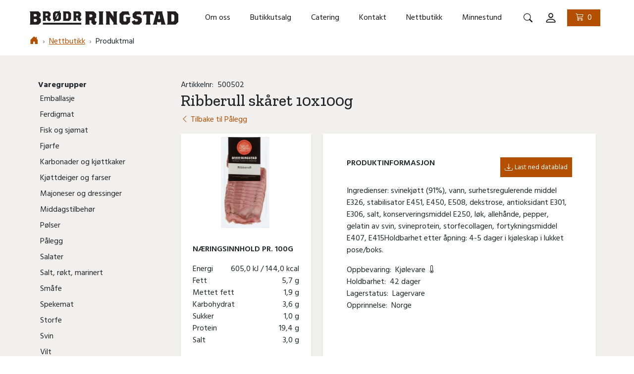

--- FILE ---
content_type: text/html; charset=utf-8
request_url: https://www.brodr-ringstad.no/nettbutikk/kategori/paalegg/500502/ribberull-skaaret-10x100g
body_size: 6553
content:

<html xmlns="http://www.w3.org/1999/xhtml" loading="lazy">
<head>
    <meta name="viewport" content="width=device-width, initial-scale=1">
    <link href="/css/main.css?v=MHNw1x8lce_XtRpB0EeGwmVS9GiQdJjh5C7BKofvcME" rel="stylesheet" />
    <link rel="stylesheet" href="https://cdn.jsdelivr.net/npm/bootstrap-icons@1.6.1/font/bootstrap-icons.css">
    <html lang="nb-NO">
    <title>500502 Ribberull sk&#xE5;ret 10x100g | Brødr. Ringstad AS</title>

    <link rel="apple-touch-icon" sizes="180x180" href="/Images/favicons/apple-touch-icon.png">
<link rel="icon" type="image/png" sizes="32x32" href="/Images/favicons/favicon-32x32.png">
<link rel="icon" type="image/png" sizes="16x16" href="/Images/favicons/favicon-16x16.png">
<link rel="manifest" href="/Images/favicons/site.webmanifest">
<link rel="mask-icon" href="/Images/favicons/safari-pinned-tab.svg" color="#5bbad5">
<link rel="shortcut icon" href="/Images/favicons/favicon.ico">
<meta name="msapplication-TileColor" content="#ff6600">
<meta name="msapplication-config" content="/Images/favicons/browserconfig.xml">
<meta name="theme-color" content="#ff6600">
    
    <!-- Global site tag (gtag.js) - Google Analytics -->
    <script async src="https://www.googletagmanager.com/gtag/js?id=G-917EJ8W72Y"></script>
    <script>
        window.dataLayer = window.dataLayer || [];
        function gtag(){dataLayer.push(arguments);}
        gtag('js', new Date());

        gtag('config', 'G-917EJ8W72Y');
    </script>

</head>
<body class="light-mode preload d-flex flex-column min-vh-100">
    <header>
        
<!-- THIS NAVIGATION HIDES DROPDOWN ON LARGE SCREENS, AND HIDES FULL-WIDTH MENU ON MEDIUM AND LESS-->
<a class="skip-link" href="#main">G&aring; til hovedinnhold</a>
<nav class="navbar collapsed navbar-light bg-white px-0 py-3 px-md-5 navigasjon">
    <div class="container-fluid justify-content-end">
        <a class="navbar-brand me-auto" href="/">
            <img src="/media/2monszsb/br_navnetrekk_sort-svg.svg" alt="Brødrene Ringstad logo" />
            <div class="visually-hidden">Logo</div>
        </a>

        <ul class="navbar-nav flex-row ms-4 mb-2 mb-lg-0 d-lg-flex d-none">

                <li class="nav-item  me-4 px-2">
                    <a class="nav-link active om-oss menu-item" aria-current="page" href="/om-oss/">Om oss</a>
                </li>
                <li class="nav-item  me-4 px-2">
                    <a class="nav-link active butikkutsalg menu-item" aria-current="page" href="/butikkutsalg/">Butikkutsalg</a>
                </li>
                <li class="nav-item  me-4 px-2">
                    <a class="nav-link active catering menu-item" aria-current="page" href="/catering/">Catering</a>
                </li>
                <li class="nav-item  me-4 px-2">
                    <a class="nav-link active kontakt menu-item" aria-current="page" href="/kontakt/">Kontakt</a>
                </li>
                <li class="nav-item  me-4 px-2">
                    <a class="nav-link active nettbutikk current menu-item" aria-current="page" href="/nettbutikk/">Nettbutikk</a>
                </li>
                <li class="nav-item  me-4 px-2">
                    <a class="nav-link active minnestund menu-item" aria-current="page" href="/minnestund/">Minnestund</a>
                </li>

        </ul>
        <div class="d-flex align-items-center">
            <div class="d-lg-block d-none">

<div class="d-flex align-items-center position-relative">
    <form class="d-flex mb-0 search-wrapper" method="get" action="/soek/">
        <input class="form-control bg-white search-field" id="search-field-40836e7b688b456eacedc1d124f098bc" name="q" type="search" placeholder="S&#xF8;k" aria-label="S&#xF8;k">
    </form>
    <button class="btn btn-light bg-white search-btn p-1 mx-2" id="search-button-40836e7b688b456eacedc1d124f098bc">
        <i class="bi bi-search" style="font-size: 18px" aria-label="search-button"></i>
        <div class="visually-hidden">S&#xF8;k</div>
    </button>

</div>
</div>

            <div class="dropdown">
            
                <a class="dropbtn btn btn-light bg-white p-1 mx-2" href="/logg-inn/">
                    <i class="bi bi-person" aria-label="account-button"></i>
                    <div class="visually-hidden"></div>
                </a>
                <div class="dropdown-content">
                    <ul class="list-group list-group-flush mt-3 border-0" id="accountDropdown" aria-labelledby="accountButton">
                            <li class="list-group-item">

                                <a class="nav-link dropdown-item" href="/logg-inn/">
                                    Logg inn
                                </a>
                            </li>
                    </ul>
                </div>
            </div>
           
            <div class="nav-cart px-2">
<input type="hidden" id="cart-data" value="{&quot;cartUrl&quot;:&quot;/nettbutikk/handlekurv/&quot;,&quot;totalQuantity&quot;:0.0,&quot;totalAmount&quot;:0.00}"/>
<div id="nav-cart">
    <a href="/nettbutikk/handlekurv/" class="btn btn-primary py-1 px-3">
        <span>
            <i class="bi bi-cart3 fs-6 pe-2"></i>
        </span>
        <span v-if="false">
            0
        </span>
        <span v-show="true" style="display: none">
            {{overview.totalQuantity}}
        </span>
    </a>
</div></div>


            <button class="btn btn-white p-1 mx-0 d-lg-none" id="hamburger-menu-button" type="button" data-bs-toggle="collapse" data-bs-target="#dropdown-content" aria-controls="dropdown-content">
                <div class="menu-nav-mobile-burger nav-icon">
                    <div></div>
                </div>
                <span class="visually-hidden">Hamburgermeny</span>

            </button>

        </div>

        <div class="collapse navbar-collapse d-lg-none text-center" id="dropdown-content">

            <div class="navbar-nav me-auto mb-2 mb-lg-0 flex-lg-row justify-content-end my-2 pt-2 ">

                    <div class="nav-item  mx-lg-3">
                        <a class="nav-link active om-oss menu-item h5" aria-current="page" href="/om-oss/">Om oss</a>
                    </div>
                    <div class="nav-item  mx-lg-3">
                        <a class="nav-link active butikkutsalg menu-item h5" aria-current="page" href="/butikkutsalg/">Butikkutsalg</a>
                    </div>
                    <div class="nav-item  mx-lg-3">
                        <a class="nav-link active catering menu-item h5" aria-current="page" href="/catering/">Catering</a>
                    </div>
                    <div class="nav-item  mx-lg-3">
                        <a class="nav-link active kontakt menu-item h5" aria-current="page" href="/kontakt/">Kontakt</a>
                    </div>
                    <div class="nav-item  mx-lg-3">
                        <a class="nav-link active nettbutikk current menu-item h5" aria-current="page" href="/nettbutikk/">Nettbutikk</a>
                    </div>
                    <div class="nav-item  mx-lg-3">
                        <a class="nav-link active minnestund menu-item h5" aria-current="page" href="/minnestund/">Minnestund</a>
                    </div>

            </div>


            <div class="pb-3">

<div class="d-flex align-items-center position-relative">
    <form class="d-flex mb-0 search-wrapper" method="get" action="/soek/">
        <input class="form-control bg-white search-field" id="search-field-6823eb3926144db18004ac737f2db815" name="q" type="search" placeholder="S&#xF8;k" aria-label="S&#xF8;k">
    </form>
    <button class="btn btn-light bg-white search-btn p-1 mx-2" id="search-button-6823eb3926144db18004ac737f2db815">
        <i class="bi bi-search" style="font-size: 18px" aria-label="search-button"></i>
        <div class="visually-hidden">S&#xF8;k</div>
    </button>

</div>
</div>

        </div>

    </div>
    
    <div class="container-fluid pt-3 Product">
        <nav aria-label="breadcrumb" style="--bs-breadcrumb-divider: '›';">
            <ol class="breadcrumb mb-0">


                        <li class="breadcrumb-item">
                            <a href="/">
                                <i class="bi bi-house-door-fill"></i>
                                <span class="visually-hidden"></span>
                            </a>
                        </li>
                        <li class="breadcrumb-item"><a href="/nettbutikk/">Nettbutikk</a></li>
                <li class="breadcrumb-item">Produktmal</li>
            </ol>
        </nav>
    </div>


</nav>


    </header>
    <main id="main">
        

<div class="bg-tertiary product-detail-page">
    <div class="container text-start bg-tertiary py-5">

        <div class="row">
            <div class="d-none d-md-block col-md-3 text-left">
                
<div class="category-list">

    <div class="position-relative">
        <ul class="list-group list-group-flush dropdown-content d-md-block">
        </ul>
    </div>
    <div class="fw-bold d-none d-md-block">Varegrupper</div>
    <div class="position-relative">
        <div class="fw-bold d-flex d-md-none w-100"><button class="btn px-0 h2 fs-2 toggleCategoryList">Varegrupper <i class="bi bi-chevron-down fs-6"></i></button></div>
        <ul class="list-group list-group-flush dropdown-content d-md-block text-start px-0">

                <li class="list-group-item py-1 px-1 border-0 bg-transparent"><a class="text-dark text-decoration-none" href="/nettbutikk/kategori/emballasje">Emballasje</a></li>
                <li class="list-group-item py-1 px-1 border-0 bg-transparent"><a class="text-dark text-decoration-none" href="/nettbutikk/kategori/ferdigmat">Ferdigmat</a></li>
                <li class="list-group-item py-1 px-1 border-0 bg-transparent"><a class="text-dark text-decoration-none" href="/nettbutikk/kategori/fisk-og-sjoemat">Fisk og sj&#xF8;mat</a></li>
                <li class="list-group-item py-1 px-1 border-0 bg-transparent"><a class="text-dark text-decoration-none" href="/nettbutikk/kategori/fjoerfe">Fj&#xF8;rfe</a></li>
                <li class="list-group-item py-1 px-1 border-0 bg-transparent"><a class="text-dark text-decoration-none" href="/nettbutikk/kategori/karbonader-og-kjoettkaker">Karbonader og kj&#xF8;ttkaker</a></li>
                <li class="list-group-item py-1 px-1 border-0 bg-transparent"><a class="text-dark text-decoration-none" href="/nettbutikk/kategori/kjoettdeiger-og-farser">Kj&#xF8;ttdeiger og farser</a></li>
                <li class="list-group-item py-1 px-1 border-0 bg-transparent"><a class="text-dark text-decoration-none" href="/nettbutikk/kategori/majoneser-og-dressinger">Majoneser og dressinger</a></li>
                <li class="list-group-item py-1 px-1 border-0 bg-transparent"><a class="text-dark text-decoration-none" href="/nettbutikk/kategori/middagstilbehoer">Middagstilbeh&#xF8;r</a></li>
                <li class="list-group-item py-1 px-1 border-0 bg-transparent"><a class="text-dark text-decoration-none" href="/nettbutikk/kategori/poelser">P&#xF8;lser</a></li>
                <li class="list-group-item py-1 px-1 border-0 bg-transparent"><a class="text-dark text-decoration-none" href="/nettbutikk/kategori/paalegg">P&#xE5;legg</a></li>
                <li class="list-group-item py-1 px-1 border-0 bg-transparent"><a class="text-dark text-decoration-none" href="/nettbutikk/kategori/salater">Salater</a></li>
                <li class="list-group-item py-1 px-1 border-0 bg-transparent"><a class="text-dark text-decoration-none" href="/nettbutikk/kategori/salt-roekt-marinert">Salt, r&#xF8;kt, marinert</a></li>
                <li class="list-group-item py-1 px-1 border-0 bg-transparent"><a class="text-dark text-decoration-none" href="/nettbutikk/kategori/smaafe">Sm&#xE5;fe</a></li>
                <li class="list-group-item py-1 px-1 border-0 bg-transparent"><a class="text-dark text-decoration-none" href="/nettbutikk/kategori/spekemat">Spekemat</a></li>
                <li class="list-group-item py-1 px-1 border-0 bg-transparent"><a class="text-dark text-decoration-none" href="/nettbutikk/kategori/storfe">Storfe</a></li>
                <li class="list-group-item py-1 px-1 border-0 bg-transparent"><a class="text-dark text-decoration-none" href="/nettbutikk/kategori/svin">Svin</a></li>
                <li class="list-group-item py-1 px-1 border-0 bg-transparent"><a class="text-dark text-decoration-none" href="/nettbutikk/kategori/vilt">Vilt</a></li>

                <li class="list-group-item py-1 px-1 border-0 bg-transparent"><strong>Utvalg fra katalogen</strong></li>

        </ul>
    </div>
</div>
            </div>
            <div class="col-12 col-md-9 purchase-block">
                <div class="row gx-2">
        <div>
                <label>Artikkelnr: &nbsp;</label>
            <span>500502</span>
        </div>
                    <h1 class="h2">Ribberull sk&#xE5;ret 10x100g</h1>

                    <div class="col-12 mb-3">
                        <a href="/nettbutikk/kategori/paalegg" class="text-decoration-none"><i class="bi bi-chevron-left fs-6"></i> Tilbake til P&#xE5;legg</a>
                    </div>
                </div>
                <div class="row gy-3 align-items-stretch">

                    <div class="col-lg-4 ">
                        <div class="bg-white border-0 shadow-sm nutrition-wrapper position-relative h-100">
                            <div class="product-image">
                                <img src="https://www.brodr-ringstad.no/media/0lihqty5/7071341001653_a1n1_2400px.jpg?width=600&amp;height=450&amp;rnd=133770955591200000" alt="" />
                                <div class="medals">
                                </div>
                            </div>
                            <div class=" p-4">
                                <p class="text-uppercase fw-semibold">N&#xE6;ringsinnhold pr. 100g</p>
        <div>
                <label>Energi &nbsp;</label>
            <span>605,0 kJ / 144,0 kcal</span>
        </div>
        <div>
                <label>Fett &nbsp;</label>
            <span>5,7 g</span>
        </div>
        <div>
                <label>Mettet fett &nbsp;</label>
            <span>1,9 g</span>
        </div>
        <div>
                <label>Karbohydrat &nbsp;</label>
            <span>3,6 g</span>
        </div>
        <div>
                <label>Sukker &nbsp;</label>
            <span>1,0 g</span>
        </div>
        <div>
                <label>Protein &nbsp;</label>
            <span>19,4 g</span>
        </div>
        <div>
                <label>Salt &nbsp;</label>
            <span>3,0 g</span>
        </div>
                            </div>
                        </div>
                    </div>
                    <div class="col-lg-8">
                        <div class="bg-white p-5 border-0 shadow-sm h-100 d-flex flex-column justify-content-between">
                            <div>
                                <div class="d-block d-md-flex justify-content-between">
                                    <p class="fw-semibold text-uppercase">Produkt&shy;informasjon</p>
                                    <a href="/nettbutikk/datablad/500502"
                                       target="_blank"
                                        class="btn btn-primary btn-sm text-white rounded-0 d-flex align-items-center">
                                        <i class="bi bi-download fs-6 me-1"></i>
                                        Last ned datablad
                                    </a>
                                </div>

                                <div class="mb-3 mt-3">
                                    
                                </div>
                                <div class="mb-3 mt-3">
Ingredienser: svinekjøtt (91%), vann, surhetsregulerende middel E326, stabilisator E451, E450, E508, dekstrose, antioksidant E301, E306, salt, konserveringsmiddel E250, løk, allehånde, pepper, gelatin av svin, svineprotein, storfecollagen, fortykningsmiddel E407, E415Holdbarhet etter åpning: 4-5 dager i kjøleskap i lukket pose/boks.                                </div>

        <div>
                <label>Oppbevaring: &nbsp;</label>
            <span>Kjølevare<i class="bi bi-cool bi-thermometer fs-6 mx-1" aria-label="@product.Storage.StorageIcon"></i></span>
        </div>
        <div>
                <label>Holdbarhet: &nbsp;</label>
            <span>42 dager</span>
        </div>
        <div>
                <label>Lagerstatus: &nbsp;</label>
            <span>Lagervare</span>
        </div>
        <div>
                <label>Opprinnelse: &nbsp;</label>
            <span>Norge</span>
        </div>

                            </div>
                        </div>
                    </div>
                </div>

            </div>
        </div>
        <div class="row mt-5 d-none">
            <h2>Lignende produkter</h2>

                <div class="my-3 col-md-4 align-items-stretch">
                    <div class="p-3 border-0 shadow-sm bg-body h-100 position-relative">
                        <button class="btn py-3 position-absolute top-0 end-0"><i class="favourite-star bi bi-star fs-5" aria-label="favoritt indikator"></i> <span class="visually-hidden">Favoritt indikator</span></button>
                        <a class="text-dark text-decoration-none d-flex flex-column h-100" href="#">
                            <img src="/images/placeholder/product-placeholder.png" alt="Bilde ikke tilgjengelig" />
                            <p class="fw-bold">Produktnavn</p>
                            <small class="d-flex w-100 justify-content-between mt-auto">
                                <div>
                                    <label>Art. nr:</label>
                                    <span>123456789</span>
                                </div>
                                <div class="fw-bold ">
                                    <label>kr</label>
                                    <span> 100 per kg</span>
                                </div>
                            </small>
                        </a>
                    </div>
                </div>
                <div class="my-3 col-md-4 align-items-stretch">
                    <div class="p-3 border-0 shadow-sm bg-body h-100 position-relative">
                        <button class="btn py-3 position-absolute top-0 end-0"><i class="favourite-star bi bi-star fs-5" aria-label="favoritt indikator"></i> <span class="visually-hidden">Favoritt indikator</span></button>
                        <a class="text-dark text-decoration-none d-flex flex-column h-100" href="#">
                            <img src="/images/placeholder/product-placeholder.png" alt="Bilde ikke tilgjengelig" />
                            <p class="fw-bold">Produktnavn</p>
                            <small class="d-flex w-100 justify-content-between mt-auto">
                                <div>
                                    <label>Art. nr:</label>
                                    <span>123456789</span>
                                </div>
                                <div class="fw-bold ">
                                    <label>kr</label>
                                    <span> 100 per kg</span>
                                </div>
                            </small>
                        </a>
                    </div>
                </div>
                <div class="my-3 col-md-4 align-items-stretch">
                    <div class="p-3 border-0 shadow-sm bg-body h-100 position-relative">
                        <button class="btn py-3 position-absolute top-0 end-0"><i class="favourite-star bi bi-star fs-5" aria-label="favoritt indikator"></i> <span class="visually-hidden">Favoritt indikator</span></button>
                        <a class="text-dark text-decoration-none d-flex flex-column h-100" href="#">
                            <img src="/images/placeholder/product-placeholder.png" alt="Bilde ikke tilgjengelig" />
                            <p class="fw-bold">Produktnavn</p>
                            <small class="d-flex w-100 justify-content-between mt-auto">
                                <div>
                                    <label>Art. nr:</label>
                                    <span>123456789</span>
                                </div>
                                <div class="fw-bold ">
                                    <label>kr</label>
                                    <span> 100 per kg</span>
                                </div>
                            </small>
                        </a>
                    </div>
                </div>
        </div>
    </div>
</div>

<input type="hidden" id="storeId" value="7a0dba3d-aff5-4468-b760-01801ded2de5" />

    </main>
    <footer class="footer-wrapper container-fluid mt-auto">
            <div class="d-flex justify-content-center py-5">

                
        <div class="grid">

            <div class="container">
                <div class=" three-column row ">
            <div class="  col-md-4 ">



<h2 class="h5 mb-4">Brødr Ringstad catering</h2>
<p>Kulturhuset, spisesal</p>
<p>Rådhusveien 8 <br />1890 Rakkestad</p>
<p>Telefon: 456 15 708 / 69 22 19 00 #2</p>

            </div>
            <div class="  col-md-4 ">



<h2 class="h5 mb-4">Brødr Ringstad AS</h2>
<p>Bedriftsveien 10, 1890 Rakkestad</p>
<p>Postboks 139, 1891 Rakkestad</p>
<p><a href="tel:69221900">Telefon: 69 22 19 00</a></p>



<div class="social-media-icons d-flex justify-content-center">
        <li class="">
            <a class="link-dark" href="https://www.facebook.com/Br%C3%B8dr-Ringstad-Bedriftsmarked-2172190756137124">
                <i class="bi bi-facebook icon-primary text-tertiary"></i>
                <div class="visually-hidden">Facebook for Br&#xF8;drene Ringstad AS</div>
            </a>
        </li>

        <li class="ms-3">
            <a class="link-dark" href="https://www.instagram.com/brodr_ringstad_bedriftsmarked/">
                <i class="bi bi-instagram icon-primary text-tertiary"></i>
                <div class="visually-hidden">Instagram for Br&#xF8;drene Ringstad AS</div>
            </a>
        </li>
</div>
            </div>
            <div class="  col-md-4 horizontal-padding-small">



<h2 class="h5 mb-4">Brødr Ringstad butikk</h2>
<p>Kiwi Bergenshuskrysset</p>
<p>Sarpsborgveien 1, 1890 Rakkestad</p>
<p>Telefon: <a href="tel:69221996">69 22 19 96</a></p>



<div class="social-media-icons d-flex justify-content-center">
        <li class="">
            <a class="link-dark" href="https://www.facebook.com/brodrringstad">
                <i class="bi bi-facebook icon-primary text-tertiary"></i>
                <div class="visually-hidden">Facebook for Br&#xF8;drene Ringstad Butikk</div>
            </a>
        </li>

        <li class="ms-3">
            <a class="link-dark" href="https://www.instagram.com/brodrene_ringstad_butikk/">
                <i class="bi bi-instagram icon-primary text-tertiary"></i>
                <div class="visually-hidden">Instagram for Br&#xF8;drene Ringstad Butikk</div>
            </a>
        </li>
</div>
            </div>
                </div>
            </div>
            <div class="container">
                <div class=" three-column row top-padding-small">
            <div class="  col-md-4 ">



<h2 class="h5 mb-4">Om nettstedet</h2>
<p><a href="/om-oss/personvern-og-vilkaar-for-bruk/" title="Personvern og vilkår for bruk" data-anchor="#">Personvern og vilkår for bruk</a></p>
<p><a href="/om-oss/salgs-og-leveringsbetingelser/" title="Salgs- og leveringsbetingelser" data-anchor="#">Salgs- og leveringsbetingelser</a></p>

            </div>
            <div class="  col-md-4 ">



<h2 class="h5 mb-4">Åpenhetsloven</h2>
<p><a href="/om-oss/apenhetsloven/" title="Åpenhetsloven" data-anchor="#">Les om vårt arbeid med åpenhetsloven</a></p>

            </div>
            <div class="  col-md-4 ">



<h2 class="h5 mb-4">Brødr Ringstad lager/ekspedisjon</h2>
<p>Industriveien, 1890 Rakkestad</p>
<p>Telefon: 959 23 307<a href="tel:69221996"></a></p>

            </div>
                </div>
            </div>

        </div>






            </div>
  
</footer>

    <script src='/App_Plugins/UmbracoForms/Assets/promise-polyfill/dist/polyfill.min.js' type='application/javascript'></script><script src='/App_Plugins/UmbracoForms/Assets/aspnet-validation/dist/aspnet-validation.min.js' type='application/javascript'></script>
    <script src="/scripts/main.bundle.js?v=7MGGU_QdlPuVHirXaGtjOx6YZuxqO0zVkQWqD2bJaIQ"></script>

    
<script src="/scripts/store.bundle.js?v=qCSoDt4Oe3bGjNtDY6LDqnZOpp5AlcSDYIwq_o4Zyn8"></script>

</body>
</html>



--- FILE ---
content_type: text/javascript
request_url: https://www.brodr-ringstad.no/scripts/main.bundle.js?v=7MGGU_QdlPuVHirXaGtjOx6YZuxqO0zVkQWqD2bJaIQ
body_size: 129550
content:
/*! For license information please see main.bundle.js.LICENSE.txt */
(()=>{var e={958:(e,t,n)=>{"use strict";n.d(t,{OY:()=>A,ps:()=>gn,sO:()=>Ie,rC:()=>te,_x:()=>s,fC:()=>ee,_A:()=>Z,Oq:()=>Q,kS:()=>ve,QU:()=>be,Ah:()=>oe,Yb:()=>ie,nN:()=>vn,sC:()=>J,Ce:()=>an,J5:()=>en});var r=n(577);function i(e){throw e}function o(e){}function s(e,t,n,r){const i=new SyntaxError(String(e));return i.code=e,i.loc=t,i}const a=Symbol(""),l=Symbol(""),c=Symbol(""),u=Symbol(""),d=Symbol(""),f=Symbol(""),h=Symbol(""),p=Symbol(""),m=Symbol(""),g=Symbol(""),v=Symbol(""),y=Symbol(""),b=Symbol(""),_=Symbol(""),x=Symbol(""),C=Symbol(""),S=Symbol(""),w=Symbol(""),E=Symbol(""),k=Symbol(""),T=Symbol(""),A=Symbol(""),N=Symbol(""),O=Symbol(""),R=Symbol(""),L=Symbol(""),I=Symbol(""),D=Symbol(""),P=Symbol(""),M=Symbol(""),F=Symbol(""),j=Symbol(""),$=Symbol(""),q=Symbol(""),H=Symbol(""),B=Symbol(""),V=Symbol(""),U=Symbol(""),z=Symbol(""),W={[a]:"Fragment",[l]:"Teleport",[c]:"Suspense",[u]:"KeepAlive",[d]:"BaseTransition",[f]:"openBlock",[h]:"createBlock",[p]:"createElementBlock",[m]:"createVNode",[g]:"createElementVNode",[v]:"createCommentVNode",[y]:"createTextVNode",[b]:"createStaticVNode",[_]:"resolveComponent",[x]:"resolveDynamicComponent",[C]:"resolveDirective",[S]:"resolveFilter",[w]:"withDirectives",[E]:"renderList",[k]:"renderSlot",[T]:"createSlots",[A]:"toDisplayString",[N]:"mergeProps",[O]:"normalizeClass",[R]:"normalizeStyle",[L]:"normalizeProps",[I]:"guardReactiveProps",[D]:"toHandlers",[P]:"camelize",[M]:"capitalize",[F]:"toHandlerKey",[j]:"setBlockTracking",[$]:"pushScopeId",[q]:"popScopeId",[H]:"withCtx",[B]:"unref",[V]:"isRef",[U]:"withMemo",[z]:"isMemoSame"};function J(e){Object.getOwnPropertySymbols(e).forEach((t=>{W[t]=e[t]}))}const K={source:"",start:{line:1,column:1,offset:0},end:{line:1,column:1,offset:0}};function G(e,t,n,r,i,o,s,a=!1,l=!1,c=!1,u=K){return e&&(a?(e.helper(f),e.helper(Ee(e.inSSR,c))):e.helper(we(e.inSSR,c)),s&&e.helper(w)),{type:13,tag:t,props:n,children:r,patchFlag:i,dynamicProps:o,directives:s,isBlock:a,disableTracking:l,isComponent:c,loc:u}}function Y(e,t=K){return{type:17,loc:t,elements:e}}function X(e,t=K){return{type:15,loc:t,properties:e}}function Z(e,t){return{type:16,loc:K,key:(0,r.HD)(e)?Q(e,!0):e,value:t}}function Q(e,t=!1,n=K,r=0){return{type:4,loc:n,content:e,isStatic:t,constType:t?3:r}}function ee(e,t=K){return{type:8,loc:t,children:e}}function te(e,t=[],n=K){return{type:14,loc:n,callee:e,arguments:t}}function ne(e,t,n=!1,r=!1,i=K){return{type:18,params:e,returns:t,newline:n,isSlot:r,loc:i}}function re(e,t,n,r=!0){return{type:19,test:e,consequent:t,alternate:n,newline:r,loc:K}}const ie=e=>4===e.type&&e.isStatic,oe=(e,t)=>e===t||e===(0,r.rs)(t);function se(e){return oe(e,"Teleport")?l:oe(e,"Suspense")?c:oe(e,"KeepAlive")?u:oe(e,"BaseTransition")?d:void 0}const ae=/^\d|[^\$\w]/,le=e=>!ae.test(e),ce=/[A-Za-z_$\xA0-\uFFFF]/,ue=/[\.\?\w$\xA0-\uFFFF]/,de=/\s+[.[]\s*|\s*[.[]\s+/g,fe=e=>{e=e.trim().replace(de,(e=>e.trim()));let t=0,n=[],r=0,i=0,o=null;for(let s=0;s<e.length;s++){const a=e.charAt(s);switch(t){case 0:if("["===a)n.push(t),t=1,r++;else if("("===a)n.push(t),t=2,i++;else if(!(0===s?ce:ue).test(a))return!1;break;case 1:"'"===a||'"'===a||"`"===a?(n.push(t),t=3,o=a):"["===a?r++:"]"===a&&(--r||(t=n.pop()));break;case 2:if("'"===a||'"'===a||"`"===a)n.push(t),t=3,o=a;else if("("===a)i++;else if(")"===a){if(s===e.length-1)return!1;--i||(t=n.pop())}break;case 3:a===o&&(t=n.pop(),o=null)}}return!r&&!i};function he(e,t,n){const r={source:e.source.slice(t,t+n),start:pe(e.start,e.source,t),end:e.end};return null!=n&&(r.end=pe(e.start,e.source,t+n)),r}function pe(e,t,n=t.length){return me((0,r.l7)({},e),t,n)}function me(e,t,n=t.length){let r=0,i=-1;for(let e=0;e<n;e++)10===t.charCodeAt(e)&&(r++,i=e);return e.offset+=n,e.line+=r,e.column=-1===i?e.column+n:n-i,e}function ge(e,t,n=!1){for(let i=0;i<e.props.length;i++){const o=e.props[i];if(7===o.type&&(n||o.exp)&&((0,r.HD)(t)?o.name===t:t.test(o.name)))return o}}function ve(e,t,n=!1,r=!1){for(let i=0;i<e.props.length;i++){const o=e.props[i];if(6===o.type){if(n)continue;if(o.name===t&&(o.value||r))return o}else if("bind"===o.name&&(o.exp||r)&&ye(o.arg,t))return o}}function ye(e,t){return!(!e||!ie(e)||e.content!==t)}function be(e){return e.props.some((e=>!(7!==e.type||"bind"!==e.name||e.arg&&4===e.arg.type&&e.arg.isStatic)))}function _e(e){return 5===e.type||2===e.type}function xe(e){return 7===e.type&&"slot"===e.name}function Ce(e){return 1===e.type&&3===e.tagType}function Se(e){return 1===e.type&&2===e.tagType}function we(e,t){return e||t?m:g}function Ee(e,t){return e||t?h:p}const ke=new Set([L,I]);function Te(e,t=[]){if(e&&!(0,r.HD)(e)&&14===e.type){const n=e.callee;if(!(0,r.HD)(n)&&ke.has(n))return Te(e.arguments[0],t.concat(e))}return[e,t]}function Ae(e,t,n){let i,o,s=13===e.type?e.props:e.arguments[2],a=[];if(s&&!(0,r.HD)(s)&&14===s.type){const e=Te(s);s=e[0],a=e[1],o=a[a.length-1]}if(null==s||(0,r.HD)(s))i=X([t]);else if(14===s.type){const e=s.arguments[0];(0,r.HD)(e)||15!==e.type?s.callee===D?i=te(n.helper(N),[X([t]),s]):s.arguments.unshift(X([t])):e.properties.unshift(t),!i&&(i=s)}else if(15===s.type){let e=!1;if(4===t.key.type){const n=t.key.content;e=s.properties.some((e=>4===e.key.type&&e.key.content===n))}e||s.properties.unshift(t),i=s}else i=te(n.helper(N),[X([t]),s]),o&&o.callee===I&&(o=a[a.length-2]);13===e.type?o?o.arguments[0]=i:e.props=i:o?o.arguments[0]=i:e.arguments[2]=i}function Ne(e,t){return`_${t}_${e.replace(/[^\w]/g,((t,n)=>"-"===t?"_":e.charCodeAt(n).toString()))}`}function Oe(e,{helper:t,removeHelper:n,inSSR:r}){e.isBlock||(e.isBlock=!0,n(we(r,e.isComponent)),t(f),t(Ee(r,e.isComponent)))}function Re(e,t){const n=t.options?t.options.compatConfig:t.compatConfig,r=n&&n[e];return"MODE"===e?r||3:r}function Le(e,t){const n=Re("MODE",t),r=Re(e,t);return 3===n?!0===r:!1!==r}function Ie(e,t,n,...r){return Le(e,t)}const De=/&(gt|lt|amp|apos|quot);/g,Pe={gt:">",lt:"<",amp:"&",apos:"'",quot:'"'},Me={delimiters:["{{","}}"],getNamespace:()=>0,getTextMode:()=>0,isVoidTag:r.NO,isPreTag:r.NO,isCustomElement:r.NO,decodeEntities:e=>e.replace(De,((e,t)=>Pe[t])),onError:i,onWarn:o,comments:!1};function Fe(e,t,n){const i=Ze(n),o=i?i.ns:0,s=[];for(;!it(e,t,n);){const a=e.source;let l;if(0===t||1===t)if(!e.inVPre&&Qe(a,e.options.delimiters[0]))l=Je(e,t);else if(0===t&&"<"===a[0])if(1===a.length)rt(e,5,1);else if("!"===a[1])Qe(a,"\x3c!--")?l=qe(e):Qe(a,"<!DOCTYPE")?l=He(e):Qe(a,"<![CDATA[")?0!==o?l=$e(e,n):(rt(e,1),l=He(e)):(rt(e,11),l=He(e));else if("/"===a[1])if(2===a.length)rt(e,5,2);else{if(">"===a[2]){rt(e,14,2),et(e,3);continue}if(/[a-z]/i.test(a[2])){rt(e,23),Ue(e,1,i);continue}rt(e,12,2),l=He(e)}else/[a-z]/i.test(a[1])?(l=Be(e,n),Le("COMPILER_NATIVE_TEMPLATE",e)&&l&&"template"===l.tag&&!l.props.some((e=>7===e.type&&Ve(e.name)))&&(l=l.children)):"?"===a[1]?(rt(e,21,1),l=He(e)):rt(e,12,1);if(l||(l=Ke(e,t)),(0,r.kJ)(l))for(let e=0;e<l.length;e++)je(s,l[e]);else je(s,l)}let a=!1;if(2!==t&&1!==t){const t="preserve"!==e.options.whitespace;for(let n=0;n<s.length;n++){const r=s[n];if(e.inPre||2!==r.type)3!==r.type||e.options.comments||(a=!0,s[n]=null);else if(/[^\t\r\n\f ]/.test(r.content))t&&(r.content=r.content.replace(/[\t\r\n\f ]+/g," "));else{const e=s[n-1],i=s[n+1];!e||!i||t&&(3===e.type||3===i.type||1===e.type&&1===i.type&&/[\r\n]/.test(r.content))?(a=!0,s[n]=null):r.content=" "}}if(e.inPre&&i&&e.options.isPreTag(i.tag)){const e=s[0];e&&2===e.type&&(e.content=e.content.replace(/^\r?\n/,""))}}return a?s.filter(Boolean):s}function je(e,t){if(2===t.type){const n=Ze(e);if(n&&2===n.type&&n.loc.end.offset===t.loc.start.offset)return n.content+=t.content,n.loc.end=t.loc.end,void(n.loc.source+=t.loc.source)}e.push(t)}function $e(e,t){et(e,9);const n=Fe(e,3,t);return 0===e.source.length?rt(e,6):et(e,3),n}function qe(e){const t=Ye(e);let n;const r=/--(\!)?>/.exec(e.source);if(r){r.index<=3&&rt(e,0),r[1]&&rt(e,10),n=e.source.slice(4,r.index);const t=e.source.slice(0,r.index);let i=1,o=0;for(;-1!==(o=t.indexOf("\x3c!--",i));)et(e,o-i+1),o+4<t.length&&rt(e,16),i=o+1;et(e,r.index+r[0].length-i+1)}else n=e.source.slice(4),et(e,e.source.length),rt(e,7);return{type:3,content:n,loc:Xe(e,t)}}function He(e){const t=Ye(e),n="?"===e.source[1]?1:2;let r;const i=e.source.indexOf(">");return-1===i?(r=e.source.slice(n),et(e,e.source.length)):(r=e.source.slice(n,i),et(e,i+1)),{type:3,content:r,loc:Xe(e,t)}}function Be(e,t){const n=e.inPre,r=e.inVPre,i=Ze(t),o=Ue(e,0,i),s=e.inPre&&!n,a=e.inVPre&&!r;if(o.isSelfClosing||e.options.isVoidTag(o.tag))return s&&(e.inPre=!1),a&&(e.inVPre=!1),o;t.push(o);const l=e.options.getTextMode(o,i),c=Fe(e,l,t);t.pop();{const t=o.props.find((e=>6===e.type&&"inline-template"===e.name));if(t&&Ie("COMPILER_INLINE_TEMPLATE",e,t.loc)){const n=Xe(e,o.loc.end);t.value={type:2,content:n.source,loc:n}}}if(o.children=c,ot(e.source,o.tag))Ue(e,1,i);else if(rt(e,24,0,o.loc.start),0===e.source.length&&"script"===o.tag.toLowerCase()){const t=c[0];t&&Qe(t.loc.source,"\x3c!--")&&rt(e,8)}return o.loc=Xe(e,o.loc.start),s&&(e.inPre=!1),a&&(e.inVPre=!1),o}const Ve=(0,r.fY)("if,else,else-if,for,slot");function Ue(e,t,n){const i=Ye(e),o=/^<\/?([a-z][^\t\r\n\f />]*)/i.exec(e.source),s=o[1],a=e.options.getNamespace(s,n);et(e,o[0].length),tt(e);const l=Ye(e),c=e.source;e.options.isPreTag(s)&&(e.inPre=!0);let u=ze(e,t);0===t&&!e.inVPre&&u.some((e=>7===e.type&&"pre"===e.name))&&(e.inVPre=!0,(0,r.l7)(e,l),e.source=c,u=ze(e,t).filter((e=>"v-pre"!==e.name)));let d=!1;if(0===e.source.length?rt(e,9):(d=Qe(e.source,"/>"),1===t&&d&&rt(e,4),et(e,d?2:1)),1===t)return;let f=0;return e.inVPre||("slot"===s?f=2:"template"===s?u.some((e=>7===e.type&&Ve(e.name)))&&(f=3):function(e,t,n){const r=n.options;if(r.isCustomElement(e))return!1;if("component"===e||/^[A-Z]/.test(e)||se(e)||r.isBuiltInComponent&&r.isBuiltInComponent(e)||r.isNativeTag&&!r.isNativeTag(e))return!0;for(let e=0;e<t.length;e++){const r=t[e];if(6===r.type){if("is"===r.name&&r.value){if(r.value.content.startsWith("vue:"))return!0;if(Ie("COMPILER_IS_ON_ELEMENT",n,r.loc))return!0}}else{if("is"===r.name)return!0;if("bind"===r.name&&ye(r.arg,"is")&&Ie("COMPILER_IS_ON_ELEMENT",n,r.loc))return!0}}}(s,u,e)&&(f=1)),{type:1,ns:a,tag:s,tagType:f,props:u,isSelfClosing:d,children:[],loc:Xe(e,i),codegenNode:void 0}}function ze(e,t){const n=[],r=new Set;for(;e.source.length>0&&!Qe(e.source,">")&&!Qe(e.source,"/>");){if(Qe(e.source,"/")){rt(e,22),et(e,1),tt(e);continue}1===t&&rt(e,3);const i=We(e,r);6===i.type&&i.value&&"class"===i.name&&(i.value.content=i.value.content.replace(/\s+/g," ").trim()),0===t&&n.push(i),/^[^\t\r\n\f />]/.test(e.source)&&rt(e,15),tt(e)}return n}function We(e,t){const n=Ye(e),r=/^[^\t\r\n\f />][^\t\r\n\f />=]*/.exec(e.source)[0];t.has(r)&&rt(e,2),t.add(r),"="===r[0]&&rt(e,19);{const t=/["'<]/g;let n;for(;n=t.exec(r);)rt(e,17,n.index)}let i;et(e,r.length),/^[\t\r\n\f ]*=/.test(e.source)&&(tt(e),et(e,1),tt(e),i=function(e){const t=Ye(e);let n;const r=e.source[0],i='"'===r||"'"===r;if(i){et(e,1);const t=e.source.indexOf(r);-1===t?n=Ge(e,e.source.length,4):(n=Ge(e,t,4),et(e,1))}else{const t=/^[^\t\r\n\f >]+/.exec(e.source);if(!t)return;const r=/["'<=`]/g;let i;for(;i=r.exec(t[0]);)rt(e,18,i.index);n=Ge(e,t[0].length,4)}return{content:n,isQuoted:i,loc:Xe(e,t)}}(e),i||rt(e,13));const o=Xe(e,n);if(!e.inVPre&&/^(v-[A-Za-z0-9-]|:|\.|@|#)/.test(r)){const t=/(?:^v-([a-z0-9-]+))?(?:(?::|^\.|^@|^#)(\[[^\]]+\]|[^\.]+))?(.+)?$/i.exec(r);let s,a=Qe(r,"."),l=t[1]||(a||Qe(r,":")?"bind":Qe(r,"@")?"on":"slot");if(t[2]){const i="slot"===l,o=r.lastIndexOf(t[2]),a=Xe(e,nt(e,n,o),nt(e,n,o+t[2].length+(i&&t[3]||"").length));let c=t[2],u=!0;c.startsWith("[")?(u=!1,c.endsWith("]")?c=c.slice(1,c.length-1):(rt(e,27),c=c.slice(1))):i&&(c+=t[3]||""),s={type:4,content:c,isStatic:u,constType:u?3:0,loc:a}}if(i&&i.isQuoted){const e=i.loc;e.start.offset++,e.start.column++,e.end=pe(e.start,i.content),e.source=e.source.slice(1,-1)}const c=t[3]?t[3].slice(1).split("."):[];return a&&c.push("prop"),"bind"===l&&s&&c.includes("sync")&&Ie("COMPILER_V_BIND_SYNC",e,0,s.loc.source)&&(l="model",c.splice(c.indexOf("sync"),1)),{type:7,name:l,exp:i&&{type:4,content:i.content,isStatic:!1,constType:0,loc:i.loc},arg:s,modifiers:c,loc:o}}return!e.inVPre&&Qe(r,"v-")&&rt(e,26),{type:6,name:r,value:i&&{type:2,content:i.content,loc:i.loc},loc:o}}function Je(e,t){const[n,r]=e.options.delimiters,i=e.source.indexOf(r,n.length);if(-1===i)return void rt(e,25);const o=Ye(e);et(e,n.length);const s=Ye(e),a=Ye(e),l=i-n.length,c=e.source.slice(0,l),u=Ge(e,l,t),d=u.trim(),f=u.indexOf(d);return f>0&&me(s,c,f),me(a,c,l-(u.length-d.length-f)),et(e,r.length),{type:5,content:{type:4,isStatic:!1,constType:0,content:d,loc:Xe(e,s,a)},loc:Xe(e,o)}}function Ke(e,t){const n=3===t?["]]>"]:["<",e.options.delimiters[0]];let r=e.source.length;for(let t=0;t<n.length;t++){const i=e.source.indexOf(n[t],1);-1!==i&&r>i&&(r=i)}const i=Ye(e);return{type:2,content:Ge(e,r,t),loc:Xe(e,i)}}function Ge(e,t,n){const r=e.source.slice(0,t);return et(e,t),2!==n&&3!==n&&r.includes("&")?e.options.decodeEntities(r,4===n):r}function Ye(e){const{column:t,line:n,offset:r}=e;return{column:t,line:n,offset:r}}function Xe(e,t,n){return{start:t,end:n=n||Ye(e),source:e.originalSource.slice(t.offset,n.offset)}}function Ze(e){return e[e.length-1]}function Qe(e,t){return e.startsWith(t)}function et(e,t){const{source:n}=e;me(e,n,t),e.source=n.slice(t)}function tt(e){const t=/^[\t\r\n\f ]+/.exec(e.source);t&&et(e,t[0].length)}function nt(e,t,n){return pe(t,e.originalSource.slice(t.offset,n),n)}function rt(e,t,n,r=Ye(e)){n&&(r.offset+=n,r.column+=n),e.options.onError(s(t,{start:r,end:r,source:""}))}function it(e,t,n){const r=e.source;switch(t){case 0:if(Qe(r,"</"))for(let e=n.length-1;e>=0;--e)if(ot(r,n[e].tag))return!0;break;case 1:case 2:{const e=Ze(n);if(e&&ot(r,e.tag))return!0;break}case 3:if(Qe(r,"]]>"))return!0}return!r}function ot(e,t){return Qe(e,"</")&&e.slice(2,2+t.length).toLowerCase()===t.toLowerCase()&&/[\t\r\n\f />]/.test(e[2+t.length]||">")}function st(e,t){lt(e,t,at(e,e.children[0]))}function at(e,t){const{children:n}=e;return 1===n.length&&1===t.type&&!Se(t)}function lt(e,t,n=!1){const{children:i}=e,o=i.length;let s=0;for(let e=0;e<i.length;e++){const r=i[e];if(1===r.type&&0===r.tagType){const e=n?0:ct(r,t);if(e>0){if(e>=2){r.codegenNode.patchFlag="-1",r.codegenNode=t.hoist(r.codegenNode),s++;continue}}else{const e=r.codegenNode;if(13===e.type){const n=pt(e);if((!n||512===n||1===n)&&ft(r,t)>=2){const n=ht(r);n&&(e.props=t.hoist(n))}e.dynamicProps&&(e.dynamicProps=t.hoist(e.dynamicProps))}}}else 12===r.type&&ct(r.content,t)>=2&&(r.codegenNode=t.hoist(r.codegenNode),s++);if(1===r.type){const e=1===r.tagType;e&&t.scopes.vSlot++,lt(r,t),e&&t.scopes.vSlot--}else if(11===r.type)lt(r,t,1===r.children.length);else if(9===r.type)for(let e=0;e<r.branches.length;e++)lt(r.branches[e],t,1===r.branches[e].children.length)}s&&t.transformHoist&&t.transformHoist(i,t,e),s&&s===o&&1===e.type&&0===e.tagType&&e.codegenNode&&13===e.codegenNode.type&&(0,r.kJ)(e.codegenNode.children)&&(e.codegenNode.children=t.hoist(Y(e.codegenNode.children)))}function ct(e,t){const{constantCache:n}=t;switch(e.type){case 1:if(0!==e.tagType)return 0;const i=n.get(e);if(void 0!==i)return i;const o=e.codegenNode;if(13!==o.type)return 0;if(o.isBlock&&"svg"!==e.tag&&"foreignObject"!==e.tag)return 0;if(pt(o))return n.set(e,0),0;{let r=3;const i=ft(e,t);if(0===i)return n.set(e,0),0;i<r&&(r=i);for(let i=0;i<e.children.length;i++){const o=ct(e.children[i],t);if(0===o)return n.set(e,0),0;o<r&&(r=o)}if(r>1)for(let i=0;i<e.props.length;i++){const o=e.props[i];if(7===o.type&&"bind"===o.name&&o.exp){const i=ct(o.exp,t);if(0===i)return n.set(e,0),0;i<r&&(r=i)}}return o.isBlock&&(t.removeHelper(f),t.removeHelper(Ee(t.inSSR,o.isComponent)),o.isBlock=!1,t.helper(we(t.inSSR,o.isComponent))),n.set(e,r),r}case 2:case 3:return 3;case 9:case 11:case 10:default:return 0;case 5:case 12:return ct(e.content,t);case 4:return e.constType;case 8:let s=3;for(let n=0;n<e.children.length;n++){const i=e.children[n];if((0,r.HD)(i)||(0,r.yk)(i))continue;const o=ct(i,t);if(0===o)return 0;o<s&&(s=o)}return s}}const ut=new Set([O,R,L,I]);function dt(e,t){if(14===e.type&&!(0,r.HD)(e.callee)&&ut.has(e.callee)){const n=e.arguments[0];if(4===n.type)return ct(n,t);if(14===n.type)return dt(n,t)}return 0}function ft(e,t){let n=3;const r=ht(e);if(r&&15===r.type){const{properties:e}=r;for(let r=0;r<e.length;r++){const{key:i,value:o}=e[r],s=ct(i,t);if(0===s)return s;let a;if(s<n&&(n=s),a=4===o.type?ct(o,t):14===o.type?dt(o,t):0,0===a)return a;a<n&&(n=a)}}return n}function ht(e){const t=e.codegenNode;if(13===t.type)return t.props}function pt(e){const t=e.patchFlag;return t?parseInt(t,10):void 0}function mt(e,t){const n=function(e,{filename:t="",prefixIdentifiers:n=!1,hoistStatic:s=!1,cacheHandlers:a=!1,nodeTransforms:l=[],directiveTransforms:c={},transformHoist:u=null,isBuiltInComponent:d=r.dG,isCustomElement:f=r.dG,expressionPlugins:h=[],scopeId:p=null,slotted:m=!0,ssr:g=!1,inSSR:v=!1,ssrCssVars:y="",bindingMetadata:b=r.kT,inline:_=!1,isTS:x=!1,onError:C=i,onWarn:S=o,compatConfig:w}){const E=t.replace(/\?.*$/,"").match(/([^/\\]+)\.\w+$/),k={selfName:E&&(0,r.kC)((0,r._A)(E[1])),prefixIdentifiers:n,hoistStatic:s,cacheHandlers:a,nodeTransforms:l,directiveTransforms:c,transformHoist:u,isBuiltInComponent:d,isCustomElement:f,expressionPlugins:h,scopeId:p,slotted:m,ssr:g,inSSR:v,ssrCssVars:y,bindingMetadata:b,inline:_,isTS:x,onError:C,onWarn:S,compatConfig:w,root:e,helpers:new Map,components:new Set,directives:new Set,hoists:[],imports:[],constantCache:new Map,temps:0,cached:0,identifiers:Object.create(null),scopes:{vFor:0,vSlot:0,vPre:0,vOnce:0},parent:null,currentNode:e,childIndex:0,inVOnce:!1,helper(e){const t=k.helpers.get(e)||0;return k.helpers.set(e,t+1),e},removeHelper(e){const t=k.helpers.get(e);if(t){const n=t-1;n?k.helpers.set(e,n):k.helpers.delete(e)}},helperString:e=>`_${W[k.helper(e)]}`,replaceNode(e){k.parent.children[k.childIndex]=k.currentNode=e},removeNode(e){const t=k.parent.children,n=e?t.indexOf(e):k.currentNode?k.childIndex:-1;e&&e!==k.currentNode?k.childIndex>n&&(k.childIndex--,k.onNodeRemoved()):(k.currentNode=null,k.onNodeRemoved()),k.parent.children.splice(n,1)},onNodeRemoved:()=>{},addIdentifiers(e){},removeIdentifiers(e){},hoist(e){(0,r.HD)(e)&&(e=Q(e)),k.hoists.push(e);const t=Q(`_hoisted_${k.hoists.length}`,!1,e.loc,2);return t.hoisted=e,t},cache:(e,t=!1)=>function(e,t,n=!1){return{type:20,index:e,value:t,isVNode:n,loc:K}}(k.cached++,e,t)};return k.filters=new Set,k}(e,t);gt(e,n),t.hoistStatic&&st(e,n),t.ssr||function(e,t){const{helper:n}=t,{children:i}=e;if(1===i.length){const n=i[0];if(at(e,n)&&n.codegenNode){const r=n.codegenNode;13===r.type&&Oe(r,t),e.codegenNode=r}else e.codegenNode=n}else if(i.length>1){let i=64;r.m[64],e.codegenNode=G(t,n(a),void 0,e.children,i+"",void 0,void 0,!0,void 0,!1)}}(e,n),e.helpers=[...n.helpers.keys()],e.components=[...n.components],e.directives=[...n.directives],e.imports=n.imports,e.hoists=n.hoists,e.temps=n.temps,e.cached=n.cached,e.filters=[...n.filters]}function gt(e,t){t.currentNode=e;const{nodeTransforms:n}=t,i=[];for(let o=0;o<n.length;o++){const s=n[o](e,t);if(s&&((0,r.kJ)(s)?i.push(...s):i.push(s)),!t.currentNode)return;e=t.currentNode}switch(e.type){case 3:t.ssr||t.helper(v);break;case 5:t.ssr||t.helper(A);break;case 9:for(let n=0;n<e.branches.length;n++)gt(e.branches[n],t);break;case 10:case 11:case 1:case 0:!function(e,t){let n=0;const i=()=>{n--};for(;n<e.children.length;n++){const o=e.children[n];(0,r.HD)(o)||(t.parent=e,t.childIndex=n,t.onNodeRemoved=i,gt(o,t))}}(e,t)}t.currentNode=e;let o=i.length;for(;o--;)i[o]()}function vt(e,t){const n=(0,r.HD)(e)?t=>t===e:t=>e.test(t);return(e,r)=>{if(1===e.type){const{props:i}=e;if(3===e.tagType&&i.some(xe))return;const o=[];for(let s=0;s<i.length;s++){const a=i[s];if(7===a.type&&n(a.name)){i.splice(s,1),s--;const n=t(e,a,r);n&&o.push(n)}}return o}}}const yt="/*#__PURE__*/";function bt(e,t,{helper:n,push:r,newline:i,isTS:o}){const s=n("filter"===t?S:"component"===t?_:C);for(let n=0;n<e.length;n++){let a=e[n];const l=a.endsWith("__self");l&&(a=a.slice(0,-6)),r(`const ${Ne(a,t)} = ${s}(${JSON.stringify(a)}${l?", true":""})${o?"!":""}`),n<e.length-1&&i()}}function _t(e,t){const n=e.length>3||!1;t.push("["),n&&t.indent(),xt(e,t,n),n&&t.deindent(),t.push("]")}function xt(e,t,n=!1,i=!0){const{push:o,newline:s}=t;for(let a=0;a<e.length;a++){const l=e[a];(0,r.HD)(l)?o(l):(0,r.kJ)(l)?_t(l,t):Ct(l,t),a<e.length-1&&(n?(i&&o(","),s()):i&&o(", "))}}function Ct(e,t){if((0,r.HD)(e))t.push(e);else if((0,r.yk)(e))t.push(t.helper(e));else switch(e.type){case 1:case 9:case 11:case 12:Ct(e.codegenNode,t);break;case 2:!function(e,t){t.push(JSON.stringify(e.content),e)}(e,t);break;case 4:St(e,t);break;case 5:!function(e,t){const{push:n,helper:r,pure:i}=t;i&&n(yt),n(`${r(A)}(`),Ct(e.content,t),n(")")}(e,t);break;case 8:wt(e,t);break;case 3:!function(e,t){const{push:n,helper:r,pure:i}=t;i&&n(yt),n(`${r(v)}(${JSON.stringify(e.content)})`,e)}(e,t);break;case 13:!function(e,t){const{push:n,helper:r,pure:i}=t,{tag:o,props:s,children:a,patchFlag:l,dynamicProps:c,directives:u,isBlock:d,disableTracking:h,isComponent:p}=e;u&&n(r(w)+"("),d&&n(`(${r(f)}(${h?"true":""}), `),i&&n(yt);n(r(d?Ee(t.inSSR,p):we(t.inSSR,p))+"(",e),xt(function(e){let t=e.length;for(;t--&&null==e[t];);return e.slice(0,t+1).map((e=>e||"null"))}([o,s,a,l,c]),t),n(")"),d&&n(")"),u&&(n(", "),Ct(u,t),n(")"))}(e,t);break;case 14:!function(e,t){const{push:n,helper:i,pure:o}=t,s=(0,r.HD)(e.callee)?e.callee:i(e.callee);o&&n(yt),n(s+"(",e),xt(e.arguments,t),n(")")}(e,t);break;case 15:!function(e,t){const{push:n,indent:r,deindent:i,newline:o}=t,{properties:s}=e;if(!s.length)return void n("{}",e);const a=s.length>1||!1;n(a?"{":"{ "),a&&r();for(let e=0;e<s.length;e++){const{key:r,value:i}=s[e];Et(r,t),n(": "),Ct(i,t),e<s.length-1&&(n(","),o())}a&&i(),n(a?"}":" }")}(e,t);break;case 17:!function(e,t){_t(e.elements,t)}(e,t);break;case 18:!function(e,t){const{push:n,indent:i,deindent:o}=t,{params:s,returns:a,body:l,newline:c,isSlot:u}=e;u&&n(`_${W[H]}(`),n("(",e),(0,r.kJ)(s)?xt(s,t):s&&Ct(s,t),n(") => "),(c||l)&&(n("{"),i()),a?(c&&n("return "),(0,r.kJ)(a)?_t(a,t):Ct(a,t)):l&&Ct(l,t),(c||l)&&(o(),n("}")),u&&(e.isNonScopedSlot&&n(", undefined, true"),n(")"))}(e,t);break;case 19:!function(e,t){const{test:n,consequent:r,alternate:i,newline:o}=e,{push:s,indent:a,deindent:l,newline:c}=t;if(4===n.type){const e=!le(n.content);e&&s("("),St(n,t),e&&s(")")}else s("("),Ct(n,t),s(")");o&&a(),t.indentLevel++,o||s(" "),s("? "),Ct(r,t),t.indentLevel--,o&&c(),o||s(" "),s(": ");const u=19===i.type;u||t.indentLevel++,Ct(i,t),u||t.indentLevel--,o&&l(!0)}(e,t);break;case 20:!function(e,t){const{push:n,helper:r,indent:i,deindent:o,newline:s}=t;n(`_cache[${e.index}] || (`),e.isVNode&&(i(),n(`${r(j)}(-1),`),s()),n(`_cache[${e.index}] = `),Ct(e.value,t),e.isVNode&&(n(","),s(),n(`${r(j)}(1),`),s(),n(`_cache[${e.index}]`),o()),n(")")}(e,t);break;case 21:xt(e.body,t,!0,!1)}}function St(e,t){const{content:n,isStatic:r}=e;t.push(r?JSON.stringify(n):n,e)}function wt(e,t){for(let n=0;n<e.children.length;n++){const i=e.children[n];(0,r.HD)(i)?t.push(i):Ct(i,t)}}function Et(e,t){const{push:n}=t;8===e.type?(n("["),wt(e,t),n("]")):e.isStatic?n(le(e.content)?e.content:JSON.stringify(e.content),e):n(`[${e.content}]`,e)}new RegExp("\\b"+"do,if,for,let,new,try,var,case,else,with,await,break,catch,class,const,super,throw,while,yield,delete,export,import,return,switch,default,extends,finally,continue,debugger,function,arguments,typeof,void".split(",").join("\\b|\\b")+"\\b");const kt=vt(/^(if|else|else-if)$/,((e,t,n)=>function(e,t,n,r){if(!("else"===t.name||t.exp&&t.exp.content.trim())){const r=t.exp?t.exp.loc:e.loc;n.onError(s(28,t.loc)),t.exp=Q("true",!1,r)}if("if"===t.name){const i=Tt(e,t),o={type:9,loc:e.loc,branches:[i]};if(n.replaceNode(o),r)return r(o,i,!0)}else{const i=n.parent.children;let o=i.indexOf(e);for(;o-- >=-1;){const a=i[o];if(!a||2!==a.type||a.content.trim().length){if(a&&9===a.type){"else-if"===t.name&&void 0===a.branches[a.branches.length-1].condition&&n.onError(s(30,e.loc)),n.removeNode();const i=Tt(e,t);a.branches.push(i);const o=r&&r(a,i,!1);gt(i,n),o&&o(),n.currentNode=null}else n.onError(s(30,e.loc));break}n.removeNode(a)}}}(e,t,n,((e,t,r)=>{const i=n.parent.children;let o=i.indexOf(e),s=0;for(;o-- >=0;){const e=i[o];e&&9===e.type&&(s+=e.branches.length)}return()=>{if(r)e.codegenNode=At(t,s,n);else{const r=function(e){for(;;)if(19===e.type){if(19!==e.alternate.type)return e;e=e.alternate}else 20===e.type&&(e=e.value)}(e.codegenNode);r.alternate=At(t,s+e.branches.length-1,n)}}}))));function Tt(e,t){return{type:10,loc:e.loc,condition:"else"===t.name?void 0:t.exp,children:3!==e.tagType||ge(e,"for")?[e]:e.children,userKey:ve(e,"key")}}function At(e,t,n){return e.condition?re(e.condition,Nt(e,t,n),te(n.helper(v),['""',"true"])):Nt(e,t,n)}function Nt(e,t,n){const{helper:i}=n,o=Z("key",Q(`${t}`,!1,K,2)),{children:s}=e,l=s[0];if(1!==s.length||1!==l.type){if(1===s.length&&11===l.type){const e=l.codegenNode;return Ae(e,o,n),e}{let t=64;return r.m[64],G(n,i(a),X([o]),s,t+"",void 0,void 0,!0,!1,!1,e.loc)}}{const e=l.codegenNode,t=14===(c=e).type&&c.callee===U?c.arguments[1].returns:c;return 13===t.type&&Oe(t,n),Ae(t,o,n),e}var c}const Ot=vt("for",((e,t,n)=>{const{helper:r,removeHelper:i}=n;return function(e,t,n,r){if(!t.exp)return void n.onError(s(31,t.loc));const i=Dt(t.exp);if(!i)return void n.onError(s(32,t.loc));const{addIdentifiers:o,removeIdentifiers:a,scopes:l}=n,{source:c,value:u,key:d,index:f}=i,h={type:11,loc:t.loc,source:c,valueAlias:u,keyAlias:d,objectIndexAlias:f,parseResult:i,children:Ce(e)?e.children:[e]};n.replaceNode(h),l.vFor++;const p=r&&r(h);return()=>{l.vFor--,p&&p()}}(e,t,n,(t=>{const o=te(r(E),[t.source]),s=Ce(e),l=ge(e,"memo"),c=ve(e,"key"),u=c&&(6===c.type?Q(c.value.content,!0):c.exp),d=c?Z("key",u):null,h=4===t.source.type&&t.source.constType>0,p=h?64:c?128:256;return t.codegenNode=G(n,r(a),void 0,o,p+"",void 0,void 0,!0,!h,!1,e.loc),()=>{let c;const{children:p}=t,m=1!==p.length||1!==p[0].type,g=Se(e)?e:s&&1===e.children.length&&Se(e.children[0])?e.children[0]:null;if(g?(c=g.codegenNode,s&&d&&Ae(c,d,n)):m?c=G(n,r(a),d?X([d]):void 0,e.children,"64",void 0,void 0,!0,void 0,!1):(c=p[0].codegenNode,s&&d&&Ae(c,d,n),c.isBlock!==!h&&(c.isBlock?(i(f),i(Ee(n.inSSR,c.isComponent))):i(we(n.inSSR,c.isComponent))),c.isBlock=!h,c.isBlock?(r(f),r(Ee(n.inSSR,c.isComponent))):r(we(n.inSSR,c.isComponent))),l){const e=ne(Mt(t.parseResult,[Q("_cached")]));e.body={type:21,body:[ee(["const _memo = (",l.exp,")"]),ee(["if (_cached",...u?[" && _cached.key === ",u]:[],` && ${n.helperString(z)}(_cached, _memo)) return _cached`]),ee(["const _item = ",c]),Q("_item.memo = _memo"),Q("return _item")],loc:K},o.arguments.push(e,Q("_cache"),Q(String(n.cached++)))}else o.arguments.push(ne(Mt(t.parseResult),c,!0))}}))})),Rt=/([\s\S]*?)\s+(?:in|of)\s+([\s\S]*)/,Lt=/,([^,\}\]]*)(?:,([^,\}\]]*))?$/,It=/^\(|\)$/g;function Dt(e,t){const n=e.loc,r=e.content,i=r.match(Rt);if(!i)return;const[,o,s]=i,a={source:Pt(n,s.trim(),r.indexOf(s,o.length)),value:void 0,key:void 0,index:void 0};let l=o.trim().replace(It,"").trim();const c=o.indexOf(l),u=l.match(Lt);if(u){l=l.replace(Lt,"").trim();const e=u[1].trim();let t;if(e&&(t=r.indexOf(e,c+l.length),a.key=Pt(n,e,t)),u[2]){const i=u[2].trim();i&&(a.index=Pt(n,i,r.indexOf(i,a.key?t+e.length:c+l.length)))}}return l&&(a.value=Pt(n,l,c)),a}function Pt(e,t,n){return Q(t,!1,he(e,n,t.length))}function Mt({value:e,key:t,index:n},r=[]){return function(e){let t=e.length;for(;t--&&!e[t];);return e.slice(0,t+1).map(((e,t)=>e||Q("_".repeat(t+1),!1)))}([e,t,n,...r])}const Ft=Q("undefined",!1),jt=(e,t)=>{if(1===e.type&&(1===e.tagType||3===e.tagType)){const n=ge(e,"slot");if(n)return n.exp,t.scopes.vSlot++,()=>{t.scopes.vSlot--}}},$t=(e,t,n)=>ne(e,t,!1,!0,t.length?t[0].loc:n);function qt(e,t,n=$t){t.helper(H);const{children:r,loc:i}=e,o=[],a=[];let l=t.scopes.vSlot>0||t.scopes.vFor>0;const c=ge(e,"slot",!0);if(c){const{arg:e,exp:t}=c;e&&!ie(e)&&(l=!0),o.push(Z(e||Q("default",!0),n(t,r,i)))}let u=!1,d=!1;const f=[],h=new Set;for(let e=0;e<r.length;e++){const i=r[e];let p;if(!Ce(i)||!(p=ge(i,"slot",!0))){3!==i.type&&f.push(i);continue}if(c){t.onError(s(37,p.loc));break}u=!0;const{children:m,loc:g}=i,{arg:v=Q("default",!0),exp:y,loc:b}=p;let _;ie(v)?_=v?v.content:"default":l=!0;const x=n(y,m,g);let C,S,w;if(C=ge(i,"if"))l=!0,a.push(re(C.exp,Ht(v,x),Ft));else if(S=ge(i,/^else(-if)?$/,!0)){let n,i=e;for(;i--&&(n=r[i],3===n.type););if(n&&Ce(n)&&ge(n,"if")){r.splice(e,1),e--;let t=a[a.length-1];for(;19===t.alternate.type;)t=t.alternate;t.alternate=S.exp?re(S.exp,Ht(v,x),Ft):Ht(v,x)}else t.onError(s(30,S.loc))}else if(w=ge(i,"for")){l=!0;const e=w.parseResult||Dt(w.exp);e?a.push(te(t.helper(E),[e.source,ne(Mt(e),Ht(v,x),!0)])):t.onError(s(32,w.loc))}else{if(_){if(h.has(_)){t.onError(s(38,b));continue}h.add(_),"default"===_&&(d=!0)}o.push(Z(v,x))}}if(!c){const e=(e,r)=>{const o=n(e,r,i);return t.compatConfig&&(o.isNonScopedSlot=!0),Z("default",o)};u?f.length&&f.some((e=>Vt(e)))&&(d?t.onError(s(39,f[0].loc)):o.push(e(void 0,f))):o.push(e(void 0,r))}const p=l?2:Bt(e.children)?3:1;let m=X(o.concat(Z("_",Q(p+"",!1))),i);return a.length&&(m=te(t.helper(T),[m,Y(a)])),{slots:m,hasDynamicSlots:l}}function Ht(e,t){return X([Z("name",e),Z("fn",t)])}function Bt(e){for(let t=0;t<e.length;t++){const n=e[t];switch(n.type){case 1:if(2===n.tagType||Bt(n.children))return!0;break;case 9:if(Bt(n.branches))return!0;break;case 10:case 11:if(Bt(n.children))return!0}}return!1}function Vt(e){return 2!==e.type&&12!==e.type||(2===e.type?!!e.content.trim():Vt(e.content))}const Ut=new WeakMap,zt=(e,t)=>function(){if(1!==(e=t.currentNode).type||0!==e.tagType&&1!==e.tagType)return;const{tag:n,props:i}=e,o=1===e.tagType;let s,a,d,f,h,p,m=o?function(e,t,n=!1){let{tag:r}=e;const i=Gt(r),o=ve(e,"is");if(o)if(i||Le("COMPILER_IS_ON_ELEMENT",t)){const e=6===o.type?o.value&&Q(o.value.content,!0):o.exp;if(e)return te(t.helper(x),[e])}else 6===o.type&&o.value.content.startsWith("vue:")&&(r=o.value.content.slice(4));const s=!i&&ge(e,"is");if(s&&s.exp)return te(t.helper(x),[s.exp]);const a=se(r)||t.isBuiltInComponent(r);return a?(n||t.helper(a),a):(t.helper(_),t.components.add(r),Ne(r,"component"))}(e,t):`"${n}"`,g=0,v=(0,r.Kn)(m)&&m.callee===x||m===l||m===c||!o&&("svg"===n||"foreignObject"===n);if(i.length>0){const n=Wt(e,t);s=n.props,g=n.patchFlag,h=n.dynamicPropNames;const r=n.directives;p=r&&r.length?Y(r.map((e=>function(e,t){const n=[],r=Ut.get(e);r?n.push(t.helperString(r)):(t.helper(C),t.directives.add(e.name),n.push(Ne(e.name,"directive")));const{loc:i}=e;if(e.exp&&n.push(e.exp),e.arg&&(e.exp||n.push("void 0"),n.push(e.arg)),Object.keys(e.modifiers).length){e.arg||(e.exp||n.push("void 0"),n.push("void 0"));const t=Q("true",!1,i);n.push(X(e.modifiers.map((e=>Z(e,t))),i))}return Y(n,e.loc)}(e,t)))):void 0,n.shouldUseBlock&&(v=!0)}if(e.children.length>0)if(m===u&&(v=!0,g|=1024),o&&m!==l&&m!==u){const{slots:n,hasDynamicSlots:r}=qt(e,t);a=n,r&&(g|=1024)}else if(1===e.children.length&&m!==l){const n=e.children[0],r=n.type,i=5===r||8===r;i&&0===ct(n,t)&&(g|=1),a=i||2===r?n:e.children}else a=e.children;0!==g&&(d=String(g),h&&h.length&&(f=function(e){let t="[";for(let n=0,r=e.length;n<r;n++)t+=JSON.stringify(e[n]),n<r-1&&(t+=", ");return t+"]"}(h))),e.codegenNode=G(t,m,s,a,d,f,p,!!v,!1,o,e.loc)};function Wt(e,t,n=e.props,i=!1){const{tag:o,loc:a,children:l}=e,c=1===e.tagType;let u=[];const d=[],f=[],h=l.length>0;let p=!1,m=0,g=!1,v=!1,y=!1,b=!1,_=!1,x=!1;const C=[],S=({key:e,value:n})=>{if(ie(e)){const i=e.content,o=(0,r.F7)(i);if(c||!o||"onclick"===i.toLowerCase()||"onUpdate:modelValue"===i||(0,r.Gg)(i)||(b=!0),o&&(0,r.Gg)(i)&&(x=!0),20===n.type||(4===n.type||8===n.type)&&ct(n,t)>0)return;"ref"===i?g=!0:"class"===i?v=!0:"style"===i?y=!0:"key"===i||C.includes(i)||C.push(i),!c||"class"!==i&&"style"!==i||C.includes(i)||C.push(i)}else _=!0};for(let l=0;l<n.length;l++){const m=n[l];if(6===m.type){const{loc:e,name:n,value:r}=m;let i=!0;if("ref"===n&&(g=!0,t.scopes.vFor>0&&u.push(Z(Q("ref_for",!0),Q("true")))),"is"===n&&(Gt(o)||r&&r.content.startsWith("vue:")||Le("COMPILER_IS_ON_ELEMENT",t)))continue;u.push(Z(Q(n,!0,he(e,0,n.length)),Q(r?r.content:"",i,r?r.loc:e)))}else{const{name:n,arg:l,exp:g,loc:v}=m,y="bind"===n,b="on"===n;if("slot"===n){c||t.onError(s(40,v));continue}if("once"===n||"memo"===n)continue;if("is"===n||y&&ye(l,"is")&&(Gt(o)||Le("COMPILER_IS_ON_ELEMENT",t)))continue;if(b&&i)continue;if((y&&ye(l,"key")||b&&h&&ye(l,"vue:before-update"))&&(p=!0),y&&ye(l,"ref")&&t.scopes.vFor>0&&u.push(Z(Q("ref_for",!0),Q("true"))),!l&&(y||b)){if(_=!0,g)if(u.length&&(d.push(X(Jt(u),a)),u=[]),y){if(Le("COMPILER_V_BIND_OBJECT_ORDER",t)){d.unshift(g);continue}d.push(g)}else d.push({type:14,loc:v,callee:t.helper(D),arguments:[g]});else t.onError(s(y?34:35,v));continue}const x=t.directiveTransforms[n];if(x){const{props:n,needRuntime:o}=x(m,e,t);!i&&n.forEach(S),u.push(...n),o&&(f.push(m),(0,r.yk)(o)&&Ut.set(m,o))}else(0,r.wh)(n)||(f.push(m),h&&(p=!0))}}let w;if(d.length?(u.length&&d.push(X(Jt(u),a)),w=d.length>1?te(t.helper(N),d,a):d[0]):u.length&&(w=X(Jt(u),a)),_?m|=16:(v&&!c&&(m|=2),y&&!c&&(m|=4),C.length&&(m|=8),b&&(m|=32)),p||0!==m&&32!==m||!(g||x||f.length>0)||(m|=512),!t.inSSR&&w)switch(w.type){case 15:let e=-1,n=-1,r=!1;for(let t=0;t<w.properties.length;t++){const i=w.properties[t].key;ie(i)?"class"===i.content?e=t:"style"===i.content&&(n=t):i.isHandlerKey||(r=!0)}const i=w.properties[e],o=w.properties[n];r?w=te(t.helper(L),[w]):(i&&!ie(i.value)&&(i.value=te(t.helper(O),[i.value])),!o||ie(o.value)||!y&&17!==o.value.type||(o.value=te(t.helper(R),[o.value])));break;case 14:break;default:w=te(t.helper(L),[te(t.helper(I),[w])])}return{props:w,directives:f,patchFlag:m,dynamicPropNames:C,shouldUseBlock:p}}function Jt(e){const t=new Map,n=[];for(let i=0;i<e.length;i++){const o=e[i];if(8===o.key.type||!o.key.isStatic){n.push(o);continue}const s=o.key.content,a=t.get(s);a?("style"===s||"class"===s||(0,r.F7)(s))&&Kt(a,o):(t.set(s,o),n.push(o))}return n}function Kt(e,t){17===e.value.type?e.value.elements.push(t.value):e.value=Y([e.value,t.value],e.loc)}function Gt(e){return"component"===e||"Component"===e}const Yt=/-(\w)/g,Xt=(e=>{const t=Object.create(null);return e=>t[e]||(t[e]=(e=>e.replace(Yt,((e,t)=>t?t.toUpperCase():"")))(e))})(),Zt=(e,t)=>{if(Se(e)){const{children:n,loc:r}=e,{slotName:i,slotProps:o}=function(e,t){let n,r='"default"';const i=[];for(let t=0;t<e.props.length;t++){const n=e.props[t];6===n.type?n.value&&("name"===n.name?r=JSON.stringify(n.value.content):(n.name=Xt(n.name),i.push(n))):"bind"===n.name&&ye(n.arg,"name")?n.exp&&(r=n.exp):("bind"===n.name&&n.arg&&ie(n.arg)&&(n.arg.content=Xt(n.arg.content)),i.push(n))}if(i.length>0){const{props:r,directives:o}=Wt(e,t,i);n=r,o.length&&t.onError(s(36,o[0].loc))}return{slotName:r,slotProps:n}}(e,t),a=[t.prefixIdentifiers?"_ctx.$slots":"$slots",i,"{}","undefined","true"];let l=2;o&&(a[2]=o,l=3),n.length&&(a[3]=ne([],n,!1,!1,r),l=4),t.scopeId&&!t.slotted&&(l=5),a.splice(l),e.codegenNode=te(t.helper(k),a,r)}},Qt=/^\s*([\w$_]+|(async\s*)?\([^)]*?\))\s*=>|^\s*(async\s+)?function(?:\s+[\w$]+)?\s*\(/,en=(e,t,n,i)=>{const{loc:o,modifiers:a,arg:l}=e;let c;if(e.exp||a.length||n.onError(s(35,o)),4===l.type)if(l.isStatic){let e=l.content;e.startsWith("vue:")&&(e=`vnode-${e.slice(4)}`),c=Q((0,r.hR)((0,r._A)(e)),!0,l.loc)}else c=ee([`${n.helperString(F)}(`,l,")"]);else c=l,c.children.unshift(`${n.helperString(F)}(`),c.children.push(")");let u=e.exp;u&&!u.content.trim()&&(u=void 0);let d=n.cacheHandlers&&!u&&!n.inVOnce;if(u){const e=fe(u.content),t=!(e||Qt.test(u.content)),n=u.content.includes(";");(t||d&&e)&&(u=ee([`${t?"$event":"(...args)"} => ${n?"{":"("}`,u,n?"}":")"]))}let f={props:[Z(c,u||Q("() => {}",!1,o))]};return i&&(f=i(f)),d&&(f.props[0].value=n.cache(f.props[0].value)),f.props.forEach((e=>e.key.isHandlerKey=!0)),f},tn=(e,t,n)=>{const{exp:i,modifiers:o,loc:a}=e,l=e.arg;return 4!==l.type?(l.children.unshift("("),l.children.push(') || ""')):l.isStatic||(l.content=`${l.content} || ""`),o.includes("camel")&&(4===l.type?l.isStatic?l.content=(0,r._A)(l.content):l.content=`${n.helperString(P)}(${l.content})`:(l.children.unshift(`${n.helperString(P)}(`),l.children.push(")"))),n.inSSR||(o.includes("prop")&&nn(l,"."),o.includes("attr")&&nn(l,"^")),!i||4===i.type&&!i.content.trim()?(n.onError(s(34,a)),{props:[Z(l,Q("",!0,a))]}):{props:[Z(l,i)]}},nn=(e,t)=>{4===e.type?e.isStatic?e.content=t+e.content:e.content=`\`${t}\${${e.content}}\``:(e.children.unshift(`'${t}' + (`),e.children.push(")"))},rn=(e,t)=>{if(0===e.type||1===e.type||11===e.type||10===e.type)return()=>{const n=e.children;let r,i=!1;for(let e=0;e<n.length;e++){const t=n[e];if(_e(t)){i=!0;for(let i=e+1;i<n.length;i++){const o=n[i];if(!_e(o)){r=void 0;break}r||(r=n[e]={type:8,loc:t.loc,children:[t]}),r.children.push(" + ",o),n.splice(i,1),i--}}}if(i&&(1!==n.length||0!==e.type&&(1!==e.type||0!==e.tagType||e.props.find((e=>7===e.type&&!t.directiveTransforms[e.name]))||"template"===e.tag)))for(let e=0;e<n.length;e++){const r=n[e];if(_e(r)||8===r.type){const i=[];2===r.type&&" "===r.content||i.push(r),t.ssr||0!==ct(r,t)||i.push("1"),n[e]={type:12,content:r,loc:r.loc,codegenNode:te(t.helper(y),i)}}}}},on=new WeakSet,sn=(e,t)=>{if(1===e.type&&ge(e,"once",!0)){if(on.has(e)||t.inVOnce)return;return on.add(e),t.inVOnce=!0,t.helper(j),()=>{t.inVOnce=!1;const e=t.currentNode;e.codegenNode&&(e.codegenNode=t.cache(e.codegenNode,!0))}}},an=(e,t,n)=>{const{exp:r,arg:i}=e;if(!r)return n.onError(s(41,e.loc)),ln();const o=r.loc.source,a=4===r.type?r.content:o;if(n.bindingMetadata[o],!a.trim()||!fe(a))return n.onError(s(42,r.loc)),ln();const l=i||Q("modelValue",!0),c=i?ie(i)?`onUpdate:${i.content}`:ee(['"onUpdate:" + ',i]):"onUpdate:modelValue";let u;u=ee([(n.isTS?"($event: any)":"$event")+" => ((",r,") = $event)"]);const d=[Z(l,e.exp),Z(c,u)];if(e.modifiers.length&&1===t.tagType){const t=e.modifiers.map((e=>(le(e)?e:JSON.stringify(e))+": true")).join(", "),n=i?ie(i)?`${i.content}Modifiers`:ee([i,' + "Modifiers"']):"modelModifiers";d.push(Z(n,Q(`{ ${t} }`,!1,e.loc,2)))}return ln(d)};function ln(e=[]){return{props:e}}const cn=/[\w).+\-_$\]]/,un=(e,t)=>{Le("COMPILER_FILTER",t)&&(5===e.type&&dn(e.content,t),1===e.type&&e.props.forEach((e=>{7===e.type&&"for"!==e.name&&e.exp&&dn(e.exp,t)})))};function dn(e,t){if(4===e.type)fn(e,t);else for(let n=0;n<e.children.length;n++){const r=e.children[n];"object"==typeof r&&(4===r.type?fn(r,t):8===r.type?dn(e,t):5===r.type&&dn(r.content,t))}}function fn(e,t){const n=e.content;let r,i,o,s,a=!1,l=!1,c=!1,u=!1,d=0,f=0,h=0,p=0,m=[];for(o=0;o<n.length;o++)if(i=r,r=n.charCodeAt(o),a)39===r&&92!==i&&(a=!1);else if(l)34===r&&92!==i&&(l=!1);else if(c)96===r&&92!==i&&(c=!1);else if(u)47===r&&92!==i&&(u=!1);else if(124!==r||124===n.charCodeAt(o+1)||124===n.charCodeAt(o-1)||d||f||h){switch(r){case 34:l=!0;break;case 39:a=!0;break;case 96:c=!0;break;case 40:h++;break;case 41:h--;break;case 91:f++;break;case 93:f--;break;case 123:d++;break;case 125:d--}if(47===r){let e,t=o-1;for(;t>=0&&(e=n.charAt(t)," "===e);t--);e&&cn.test(e)||(u=!0)}}else void 0===s?(p=o+1,s=n.slice(0,o).trim()):g();function g(){m.push(n.slice(p,o).trim()),p=o+1}if(void 0===s?s=n.slice(0,o).trim():0!==p&&g(),m.length){for(o=0;o<m.length;o++)s=hn(s,m[o],t);e.content=s}}function hn(e,t,n){n.helper(S);const r=t.indexOf("(");if(r<0)return n.filters.add(t),`${Ne(t,"filter")}(${e})`;{const i=t.slice(0,r),o=t.slice(r+1);return n.filters.add(i),`${Ne(i,"filter")}(${e}${")"!==o?","+o:o}`}}const pn=new WeakSet,mn=(e,t)=>{if(1===e.type){const n=ge(e,"memo");if(!n||pn.has(e))return;return pn.add(e),()=>{const r=e.codegenNode||t.currentNode.codegenNode;r&&13===r.type&&(1!==e.tagType&&Oe(r,t),e.codegenNode=te(t.helper(U),[n.exp,ne(void 0,r),"_cache",String(t.cached++)]))}}};function gn(e,t={}){const n=t.onError||i,o="module"===t.mode;!0===t.prefixIdentifiers?n(s(46)):o&&n(s(47)),t.cacheHandlers&&n(s(48)),t.scopeId&&!o&&n(s(49));const a=(0,r.HD)(e)?function(e,t={}){const n=function(e,t){const n=(0,r.l7)({},Me);let i;for(i in t)n[i]=void 0===t[i]?Me[i]:t[i];return{options:n,column:1,line:1,offset:0,originalSource:e,source:e,inPre:!1,inVPre:!1,onWarn:n.onWarn}}(e,t),i=Ye(n);return function(e,t=K){return{type:0,children:e,helpers:[],components:[],directives:[],hoists:[],imports:[],cached:0,temps:0,codegenNode:void 0,loc:t}}(Fe(n,0,[]),Xe(n,i))}(e,t):e,[l,c]=[[sn,kt,mn,Ot,un,Zt,zt,jt,rn],{on:en,bind:tn,model:an}];return mt(a,(0,r.l7)({},t,{prefixIdentifiers:!1,nodeTransforms:[...l,...t.nodeTransforms||[]],directiveTransforms:(0,r.l7)({},c,t.directiveTransforms||{})})),function(e,t={}){const n=function(e,{mode:t="function",prefixIdentifiers:n="module"===t,sourceMap:r=!1,filename:i="template.vue.html",scopeId:o=null,optimizeImports:s=!1,runtimeGlobalName:a="Vue",runtimeModuleName:l="vue",ssrRuntimeModuleName:c="vue/server-renderer",ssr:u=!1,isTS:d=!1,inSSR:f=!1}){const h={mode:t,prefixIdentifiers:n,sourceMap:r,filename:i,scopeId:o,optimizeImports:s,runtimeGlobalName:a,runtimeModuleName:l,ssrRuntimeModuleName:c,ssr:u,isTS:d,inSSR:f,source:e.loc.source,code:"",column:1,line:1,offset:0,indentLevel:0,pure:!1,map:void 0,helper:e=>`_${W[e]}`,push(e,t){h.code+=e},indent(){p(++h.indentLevel)},deindent(e=!1){e?--h.indentLevel:p(--h.indentLevel)},newline(){p(h.indentLevel)}};function p(e){h.push("\n"+"  ".repeat(e))}return h}(e,t);t.onContextCreated&&t.onContextCreated(n);const{mode:r,push:i,prefixIdentifiers:o,indent:s,deindent:a,newline:l,scopeId:c,ssr:u}=n,d=e.helpers.length>0,f=!o&&"module"!==r;if(function(e,t){const{ssr:n,prefixIdentifiers:r,push:i,newline:o,runtimeModuleName:s,runtimeGlobalName:a,ssrRuntimeModuleName:l}=t,c=a,u=e=>`${W[e]}: _${W[e]}`;e.helpers.length>0&&(i(`const _Vue = ${c}\n`),e.hoists.length)&&i(`const { ${[m,g,v,y,b].filter((t=>e.helpers.includes(t))).map(u).join(", ")} } = _Vue\n`),function(e,t){if(!e.length)return;t.pure=!0;const{push:n,newline:r,helper:i,scopeId:o,mode:s}=t;r();for(let i=0;i<e.length;i++){const o=e[i];o&&(n(`const _hoisted_${i+1} = `),Ct(o,t),r())}t.pure=!1}(e.hoists,t),o(),i("return ")}(e,n),i(`function ${u?"ssrRender":"render"}(${(u?["_ctx","_push","_parent","_attrs"]:["_ctx","_cache"]).join(", ")}) {`),s(),f&&(i("with (_ctx) {"),s(),d&&(i(`const { ${e.helpers.map((e=>`${W[e]}: _${W[e]}`)).join(", ")} } = _Vue`),i("\n"),l())),e.components.length&&(bt(e.components,"component",n),(e.directives.length||e.temps>0)&&l()),e.directives.length&&(bt(e.directives,"directive",n),e.temps>0&&l()),e.filters&&e.filters.length&&(l(),bt(e.filters,"filter",n),l()),e.temps>0){i("let ");for(let t=0;t<e.temps;t++)i(`${t>0?", ":""}_temp${t}`)}return(e.components.length||e.directives.length||e.temps)&&(i("\n"),l()),u||i("return "),e.codegenNode?Ct(e.codegenNode,n):i("null"),f&&(a(),i("}")),a(),i("}"),{ast:e,code:n.code,preamble:"",map:n.map?n.map.toJSON():void 0}}(a,(0,r.l7)({},t,{prefixIdentifiers:!1}))}const vn=()=>({props:[]})},420:(e,t,n)=>{"use strict";n.d(t,{MY:()=>A});var r=n(958),i=n(577);const o=Symbol(""),s=Symbol(""),a=Symbol(""),l=Symbol(""),c=Symbol(""),u=Symbol(""),d=Symbol(""),f=Symbol(""),h=Symbol(""),p=Symbol("");let m;(0,r.sC)({[o]:"vModelRadio",[s]:"vModelCheckbox",[a]:"vModelText",[l]:"vModelSelect",[c]:"vModelDynamic",[u]:"withModifiers",[d]:"withKeys",[f]:"vShow",[h]:"Transition",[p]:"TransitionGroup"});const g=(0,i.fY)("style,iframe,script,noscript",!0),v={isVoidTag:i.WB,isNativeTag:e=>(0,i.eS)(e)||(0,i.aN)(e),isPreTag:e=>"pre"===e,decodeEntities:function(e,t=!1){return m||(m=document.createElement("div")),t?(m.innerHTML=`<div foo="${e.replace(/"/g,"&quot;")}">`,m.children[0].getAttribute("foo")):(m.innerHTML=e,m.textContent)},isBuiltInComponent:e=>(0,r.Ah)(e,"Transition")?h:(0,r.Ah)(e,"TransitionGroup")?p:void 0,getNamespace(e,t){let n=t?t.ns:0;if(t&&2===n)if("annotation-xml"===t.tag){if("svg"===e)return 1;t.props.some((e=>6===e.type&&"encoding"===e.name&&null!=e.value&&("text/html"===e.value.content||"application/xhtml+xml"===e.value.content)))&&(n=0)}else/^m(?:[ions]|text)$/.test(t.tag)&&"mglyph"!==e&&"malignmark"!==e&&(n=0);else t&&1===n&&("foreignObject"!==t.tag&&"desc"!==t.tag&&"title"!==t.tag||(n=0));if(0===n){if("svg"===e)return 1;if("math"===e)return 2}return n},getTextMode({tag:e,ns:t}){if(0===t){if("textarea"===e||"title"===e)return 1;if(g(e))return 2}return 0}},y=(e,t)=>{const n=(0,i.yL)(e);return(0,r.Oq)(JSON.stringify(n),!1,t,3)};function b(e,t){return(0,r._x)(e,t,void 0)}const _=(0,i.fY)("passive,once,capture"),x=(0,i.fY)("stop,prevent,self,ctrl,shift,alt,meta,exact,middle"),C=(0,i.fY)("left,right"),S=(0,i.fY)("onkeyup,onkeydown,onkeypress",!0),w=(e,t)=>(0,r.Yb)(e)&&"onclick"===e.content.toLowerCase()?(0,r.Oq)(t,!0):4!==e.type?(0,r.fC)(["(",e,`) === "onClick" ? "${t}" : (`,e,")"]):e,E=(e,t)=>{1!==e.type||0!==e.tagType||"script"!==e.tag&&"style"!==e.tag||(t.onError(b(60,e.loc)),t.removeNode())},k=[e=>{1===e.type&&e.props.forEach(((t,n)=>{6===t.type&&"style"===t.name&&t.value&&(e.props[n]={type:7,name:"bind",arg:(0,r.Oq)("style",!0,t.loc),exp:y(t.value.content,t.loc),modifiers:[],loc:t.loc})}))}],T={cloak:r.nN,html:(e,t,n)=>{const{exp:i,loc:o}=e;return i||n.onError(b(50,o)),t.children.length&&(n.onError(b(51,o)),t.children.length=0),{props:[(0,r._A)((0,r.Oq)("innerHTML",!0,o),i||(0,r.Oq)("",!0))]}},text:(e,t,n)=>{const{exp:i,loc:o}=e;return i||n.onError(b(52,o)),t.children.length&&(n.onError(b(53,o)),t.children.length=0),{props:[(0,r._A)((0,r.Oq)("textContent",!0),i?(0,r.rC)(n.helperString(r.OY),[i],o):(0,r.Oq)("",!0))]}},model:(e,t,n)=>{const i=(0,r.Ce)(e,t,n);if(!i.props.length||1===t.tagType)return i;e.arg&&n.onError(b(55,e.arg.loc));const{tag:u}=t,d=n.isCustomElement(u);if("input"===u||"textarea"===u||"select"===u||d){let f=a,h=!1;if("input"===u||d){const i=(0,r.kS)(t,"type");if(i){if(7===i.type)f=c;else if(i.value)switch(i.value.content){case"radio":f=o;break;case"checkbox":f=s;break;case"file":h=!0,n.onError(b(56,e.loc))}}else(0,r.QU)(t)&&(f=c)}else"select"===u&&(f=l);h||(i.needRuntime=n.helper(f))}else n.onError(b(54,e.loc));return i.props=i.props.filter((e=>!(4===e.key.type&&"modelValue"===e.key.content))),i},on:(e,t,n)=>(0,r.J5)(e,t,n,(t=>{const{modifiers:o}=e;if(!o.length)return t;let{key:s,value:a}=t.props[0];const{keyModifiers:l,nonKeyModifiers:c,eventOptionModifiers:f}=((e,t,n,i)=>{const o=[],s=[],a=[];for(let l=0;l<t.length;l++){const c=t[l];"native"===c&&(0,r.sO)("COMPILER_V_ON_NATIVE",n,i)||_(c)?a.push(c):C(c)?(0,r.Yb)(e)?S(e.content)?o.push(c):s.push(c):(o.push(c),s.push(c)):x(c)?s.push(c):o.push(c)}return{keyModifiers:o,nonKeyModifiers:s,eventOptionModifiers:a}})(s,o,n,e.loc);if(c.includes("right")&&(s=w(s,"onContextmenu")),c.includes("middle")&&(s=w(s,"onMouseup")),c.length&&(a=(0,r.rC)(n.helper(u),[a,JSON.stringify(c)])),!l.length||(0,r.Yb)(s)&&!S(s.content)||(a=(0,r.rC)(n.helper(d),[a,JSON.stringify(l)])),f.length){const e=f.map(i.kC).join("");s=(0,r.Yb)(s)?(0,r.Oq)(`${s.content}${e}`,!0):(0,r.fC)(["(",s,`) + "${e}"`])}return{props:[(0,r._A)(s,a)]}})),show:(e,t,n)=>{const{exp:r,loc:i}=e;return r||n.onError(b(58,i)),{props:[],needRuntime:n.helper(f)}}};function A(e,t={}){return(0,r.ps)(e,(0,i.l7)({},v,t,{nodeTransforms:[E,...k,...t.nodeTransforms||[]],directiveTransforms:(0,i.l7)({},T,t.directiveTransforms||{}),transformHoist:null}))}},262:(e,t,n)=>{"use strict";n.d(t,{Bj:()=>o,qq:()=>b,Fl:()=>Ge,ZM:()=>Ue,cE:()=>x,B:()=>s,nZ:()=>l,X3:()=>Te,PG:()=>we,$y:()=>Ee,dq:()=>De,yT:()=>ke,Xl:()=>Ne,EB:()=>c,Jd:()=>E,WL:()=>Be,qj:()=>be,OT:()=>xe,iH:()=>Pe,lk:()=>k,Um:()=>_e,YS:()=>Ce,XI:()=>Me,sT:()=>C,IU:()=>Ae,Vh:()=>Je,BK:()=>ze,j:()=>T,X$:()=>N,oR:()=>$e,SU:()=>qe});var r=n(577);let i;class o{constructor(e=!1){this.active=!0,this.effects=[],this.cleanups=[],!e&&i&&(this.parent=i,this.index=(i.scopes||(i.scopes=[])).push(this)-1)}run(e){if(this.active)try{return i=this,e()}finally{i=this.parent}}on(){i=this}off(){i=this.parent}stop(e){if(this.active){let t,n;for(t=0,n=this.effects.length;t<n;t++)this.effects[t].stop();for(t=0,n=this.cleanups.length;t<n;t++)this.cleanups[t]();if(this.scopes)for(t=0,n=this.scopes.length;t<n;t++)this.scopes[t].stop(!0);if(this.parent&&!e){const e=this.parent.scopes.pop();e&&e!==this&&(this.parent.scopes[this.index]=e,e.index=this.index)}this.active=!1}}}function s(e){return new o(e)}function a(e,t=i){t&&t.active&&t.effects.push(e)}function l(){return i}function c(e){i&&i.cleanups.push(e)}const u=e=>{const t=new Set(e);return t.w=0,t.n=0,t},d=e=>(e.w&g)>0,f=e=>(e.n&g)>0,h=new WeakMap;let p,m=0,g=1;const v=Symbol(""),y=Symbol("");class b{constructor(e,t=null,n){this.fn=e,this.scheduler=t,this.active=!0,this.deps=[],this.parent=void 0,a(this,n)}run(){if(!this.active)return this.fn();let e=p,t=S;for(;e;){if(e===this)return;e=e.parent}try{return this.parent=p,p=this,S=!0,g=1<<++m,m<=30?(({deps:e})=>{if(e.length)for(let t=0;t<e.length;t++)e[t].w|=g})(this):_(this),this.fn()}finally{m<=30&&(e=>{const{deps:t}=e;if(t.length){let n=0;for(let r=0;r<t.length;r++){const i=t[r];d(i)&&!f(i)?i.delete(e):t[n++]=i,i.w&=~g,i.n&=~g}t.length=n}})(this),g=1<<--m,p=this.parent,S=t,this.parent=void 0}}stop(){this.active&&(_(this),this.onStop&&this.onStop(),this.active=!1)}}function _(e){const{deps:t}=e;if(t.length){for(let n=0;n<t.length;n++)t[n].delete(e);t.length=0}}function x(e,t){e.effect&&(e=e.effect.fn);const n=new b(e);t&&((0,r.l7)(n,t),t.scope&&a(n,t.scope)),t&&t.lazy||n.run();const i=n.run.bind(n);return i.effect=n,i}function C(e){e.effect.stop()}let S=!0;const w=[];function E(){w.push(S),S=!1}function k(){const e=w.pop();S=void 0===e||e}function T(e,t,n){if(S&&p){let t=h.get(e);t||h.set(e,t=new Map);let r=t.get(n);r||t.set(n,r=u()),A(r)}}function A(e,t){let n=!1;m<=30?f(e)||(e.n|=g,n=!d(e)):n=!e.has(p),n&&(e.add(p),p.deps.push(e))}function N(e,t,n,i,o,s){const a=h.get(e);if(!a)return;let l=[];if("clear"===t)l=[...a.values()];else if("length"===n&&(0,r.kJ)(e))a.forEach(((e,t)=>{("length"===t||t>=i)&&l.push(e)}));else switch(void 0!==n&&l.push(a.get(n)),t){case"add":(0,r.kJ)(e)?(0,r.S0)(n)&&l.push(a.get("length")):(l.push(a.get(v)),(0,r._N)(e)&&l.push(a.get(y)));break;case"delete":(0,r.kJ)(e)||(l.push(a.get(v)),(0,r._N)(e)&&l.push(a.get(y)));break;case"set":(0,r._N)(e)&&l.push(a.get(v))}if(1===l.length)l[0]&&O(l[0]);else{const e=[];for(const t of l)t&&e.push(...t);O(u(e))}}function O(e,t){for(const t of(0,r.kJ)(e)?e:[...e])(t!==p||t.allowRecurse)&&(t.scheduler?t.scheduler():t.run())}const R=(0,r.fY)("__proto__,__v_isRef,__isVue"),L=new Set(Object.getOwnPropertyNames(Symbol).map((e=>Symbol[e])).filter(r.yk)),I=$(),D=$(!1,!0),P=$(!0),M=$(!0,!0),F=j();function j(){const e={};return["includes","indexOf","lastIndexOf"].forEach((t=>{e[t]=function(...e){const n=Ae(this);for(let e=0,t=this.length;e<t;e++)T(n,0,e+"");const r=n[t](...e);return-1===r||!1===r?n[t](...e.map(Ae)):r}})),["push","pop","shift","unshift","splice"].forEach((t=>{e[t]=function(...e){E();const n=Ae(this)[t].apply(this,e);return k(),n}})),e}function $(e=!1,t=!1){return function(n,i,o){if("__v_isReactive"===i)return!e;if("__v_isReadonly"===i)return e;if("__v_isShallow"===i)return t;if("__v_raw"===i&&o===(e?t?ye:ve:t?ge:me).get(n))return n;const s=(0,r.kJ)(n);if(!e&&s&&(0,r.RI)(F,i))return Reflect.get(F,i,o);const a=Reflect.get(n,i,o);return((0,r.yk)(i)?L.has(i):R(i))?a:(e||T(n,0,i),t?a:De(a)?s&&(0,r.S0)(i)?a:a.value:(0,r.Kn)(a)?e?xe(a):be(a):a)}}const q=B(),H=B(!0);function B(e=!1){return function(t,n,i,o){let s=t[n];if(Ee(s)&&De(s)&&!De(i))return!1;if(!e&&!Ee(i)&&(ke(i)||(i=Ae(i),s=Ae(s)),!(0,r.kJ)(t)&&De(s)&&!De(i)))return s.value=i,!0;const a=(0,r.kJ)(t)&&(0,r.S0)(n)?Number(n)<t.length:(0,r.RI)(t,n),l=Reflect.set(t,n,i,o);return t===Ae(o)&&(a?(0,r.aU)(i,s)&&N(t,"set",n,i):N(t,"add",n,i)),l}}const V={get:I,set:q,deleteProperty:function(e,t){const n=(0,r.RI)(e,t),i=(e[t],Reflect.deleteProperty(e,t));return i&&n&&N(e,"delete",t,void 0),i},has:function(e,t){const n=Reflect.has(e,t);return(0,r.yk)(t)&&L.has(t)||T(e,0,t),n},ownKeys:function(e){return T(e,0,(0,r.kJ)(e)?"length":v),Reflect.ownKeys(e)}},U={get:P,set:(e,t)=>!0,deleteProperty:(e,t)=>!0},z=(0,r.l7)({},V,{get:D,set:H}),W=(0,r.l7)({},U,{get:M}),J=e=>e,K=e=>Reflect.getPrototypeOf(e);function G(e,t,n=!1,r=!1){const i=Ae(e=e.__v_raw),o=Ae(t);t!==o&&!n&&T(i,0,t),!n&&T(i,0,o);const{has:s}=K(i),a=r?J:n?Re:Oe;return s.call(i,t)?a(e.get(t)):s.call(i,o)?a(e.get(o)):void(e!==i&&e.get(t))}function Y(e,t=!1){const n=this.__v_raw,r=Ae(n),i=Ae(e);return e!==i&&!t&&T(r,0,e),!t&&T(r,0,i),e===i?n.has(e):n.has(e)||n.has(i)}function X(e,t=!1){return e=e.__v_raw,!t&&T(Ae(e),0,v),Reflect.get(e,"size",e)}function Z(e){e=Ae(e);const t=Ae(this);return K(t).has.call(t,e)||(t.add(e),N(t,"add",e,e)),this}function Q(e,t){t=Ae(t);const n=Ae(this),{has:i,get:o}=K(n);let s=i.call(n,e);s||(e=Ae(e),s=i.call(n,e));const a=o.call(n,e);return n.set(e,t),s?(0,r.aU)(t,a)&&N(n,"set",e,t):N(n,"add",e,t),this}function ee(e){const t=Ae(this),{has:n,get:r}=K(t);let i=n.call(t,e);i||(e=Ae(e),i=n.call(t,e)),r&&r.call(t,e);const o=t.delete(e);return i&&N(t,"delete",e,void 0),o}function te(){const e=Ae(this),t=0!==e.size,n=e.clear();return t&&N(e,"clear",void 0,void 0),n}function ne(e,t){return function(n,r){const i=this,o=i.__v_raw,s=Ae(o),a=t?J:e?Re:Oe;return!e&&T(s,0,v),o.forEach(((e,t)=>n.call(r,a(e),a(t),i)))}}function re(e,t,n){return function(...i){const o=this.__v_raw,s=Ae(o),a=(0,r._N)(s),l="entries"===e||e===Symbol.iterator&&a,c="keys"===e&&a,u=o[e](...i),d=n?J:t?Re:Oe;return!t&&T(s,0,c?y:v),{next(){const{value:e,done:t}=u.next();return t?{value:e,done:t}:{value:l?[d(e[0]),d(e[1])]:d(e),done:t}},[Symbol.iterator](){return this}}}}function ie(e){return function(...t){return"delete"!==e&&this}}function oe(){const e={get(e){return G(this,e)},get size(){return X(this)},has:Y,add:Z,set:Q,delete:ee,clear:te,forEach:ne(!1,!1)},t={get(e){return G(this,e,!1,!0)},get size(){return X(this)},has:Y,add:Z,set:Q,delete:ee,clear:te,forEach:ne(!1,!0)},n={get(e){return G(this,e,!0)},get size(){return X(this,!0)},has(e){return Y.call(this,e,!0)},add:ie("add"),set:ie("set"),delete:ie("delete"),clear:ie("clear"),forEach:ne(!0,!1)},r={get(e){return G(this,e,!0,!0)},get size(){return X(this,!0)},has(e){return Y.call(this,e,!0)},add:ie("add"),set:ie("set"),delete:ie("delete"),clear:ie("clear"),forEach:ne(!0,!0)};return["keys","values","entries",Symbol.iterator].forEach((i=>{e[i]=re(i,!1,!1),n[i]=re(i,!0,!1),t[i]=re(i,!1,!0),r[i]=re(i,!0,!0)})),[e,n,t,r]}const[se,ae,le,ce]=oe();function ue(e,t){const n=t?e?ce:le:e?ae:se;return(t,i,o)=>"__v_isReactive"===i?!e:"__v_isReadonly"===i?e:"__v_raw"===i?t:Reflect.get((0,r.RI)(n,i)&&i in t?n:t,i,o)}const de={get:ue(!1,!1)},fe={get:ue(!1,!0)},he={get:ue(!0,!1)},pe={get:ue(!0,!0)},me=new WeakMap,ge=new WeakMap,ve=new WeakMap,ye=new WeakMap;function be(e){return Ee(e)?e:Se(e,!1,V,de,me)}function _e(e){return Se(e,!1,z,fe,ge)}function xe(e){return Se(e,!0,U,he,ve)}function Ce(e){return Se(e,!0,W,pe,ye)}function Se(e,t,n,i,o){if(!(0,r.Kn)(e))return e;if(e.__v_raw&&(!t||!e.__v_isReactive))return e;const s=o.get(e);if(s)return s;const a=(l=e).__v_skip||!Object.isExtensible(l)?0:function(e){switch(e){case"Object":case"Array":return 1;case"Map":case"Set":case"WeakMap":case"WeakSet":return 2;default:return 0}}((0,r.W7)(l));var l;if(0===a)return e;const c=new Proxy(e,2===a?i:n);return o.set(e,c),c}function we(e){return Ee(e)?we(e.__v_raw):!(!e||!e.__v_isReactive)}function Ee(e){return!(!e||!e.__v_isReadonly)}function ke(e){return!(!e||!e.__v_isShallow)}function Te(e){return we(e)||Ee(e)}function Ae(e){const t=e&&e.__v_raw;return t?Ae(t):e}function Ne(e){return(0,r.Nj)(e,"__v_skip",!0),e}const Oe=e=>(0,r.Kn)(e)?be(e):e,Re=e=>(0,r.Kn)(e)?xe(e):e;function Le(e){S&&p&&A((e=Ae(e)).dep||(e.dep=u()))}function Ie(e,t){(e=Ae(e)).dep&&O(e.dep)}function De(e){return!(!e||!0!==e.__v_isRef)}function Pe(e){return Fe(e,!1)}function Me(e){return Fe(e,!0)}function Fe(e,t){return De(e)?e:new je(e,t)}class je{constructor(e,t){this.__v_isShallow=t,this.dep=void 0,this.__v_isRef=!0,this._rawValue=t?e:Ae(e),this._value=t?e:Oe(e)}get value(){return Le(this),this._value}set value(e){e=this.__v_isShallow?e:Ae(e),(0,r.aU)(e,this._rawValue)&&(this._rawValue=e,this._value=this.__v_isShallow?e:Oe(e),Ie(this))}}function $e(e){Ie(e)}function qe(e){return De(e)?e.value:e}const He={get:(e,t,n)=>qe(Reflect.get(e,t,n)),set:(e,t,n,r)=>{const i=e[t];return De(i)&&!De(n)?(i.value=n,!0):Reflect.set(e,t,n,r)}};function Be(e){return we(e)?e:new Proxy(e,He)}class Ve{constructor(e){this.dep=void 0,this.__v_isRef=!0;const{get:t,set:n}=e((()=>Le(this)),(()=>Ie(this)));this._get=t,this._set=n}get value(){return this._get()}set value(e){this._set(e)}}function Ue(e){return new Ve(e)}function ze(e){const t=(0,r.kJ)(e)?new Array(e.length):{};for(const n in e)t[n]=Je(e,n);return t}class We{constructor(e,t,n){this._object=e,this._key=t,this._defaultValue=n,this.__v_isRef=!0}get value(){const e=this._object[this._key];return void 0===e?this._defaultValue:e}set value(e){this._object[this._key]=e}}function Je(e,t,n){const r=e[t];return De(r)?r:new We(e,t,n)}class Ke{constructor(e,t,n,r){this._setter=t,this.dep=void 0,this.__v_isRef=!0,this._dirty=!0,this.effect=new b(e,(()=>{this._dirty||(this._dirty=!0,Ie(this))})),this.effect.computed=this,this.effect.active=this._cacheable=!r,this.__v_isReadonly=n}get value(){const e=Ae(this);return Le(e),!e._dirty&&e._cacheable||(e._dirty=!1,e._value=e.effect.run()),e._value}set value(e){this._setter(e)}}function Ge(e,t,n=!1){let i,o;const s=(0,r.mf)(e);return s?(i=e,o=r.dG):(i=e.get,o=e.set),new Ke(i,o,s||!o,n)}Promise.resolve()},252:(e,t,n)=>{"use strict";n.d(t,{Bj:()=>r.Bj,qq:()=>r.qq,ZM:()=>r.ZM,cE:()=>r.cE,B:()=>r.B,nZ:()=>r.nZ,X3:()=>r.X3,PG:()=>r.PG,$y:()=>r.$y,dq:()=>r.dq,yT:()=>r.yT,Xl:()=>r.Xl,EB:()=>r.EB,WL:()=>r.WL,qj:()=>r.qj,OT:()=>r.OT,iH:()=>r.iH,Um:()=>r.Um,YS:()=>r.YS,XI:()=>r.XI,sT:()=>r.sT,IU:()=>r.IU,Vh:()=>r.Vh,BK:()=>r.BK,oR:()=>r.oR,SU:()=>r.SU,_A:()=>i._A,kC:()=>i.kC,C_:()=>i.C_,vs:()=>i.vs,j5:()=>i.j5,zw:()=>i.zw,hR:()=>i.hR,P$:()=>Se,sv:()=>Qt,HY:()=>Xt,Ob:()=>Pe,qG:()=>en,n4:()=>ie,lR:()=>Vt,xv:()=>Zt,$d:()=>u,KU:()=>c,Ho:()=>xn,ry:()=>kr,Fl:()=>sr,j4:()=>dn,kq:()=>wn,iD:()=>un,_:()=>yn,Eo:()=>Pt,p1:()=>mr,Us:()=>Dt,Nv:()=>Rn,uE:()=>Sn,Uk:()=>Cn,Wm:()=>bn,RC:()=>Le,aZ:()=>Oe,Bz:()=>lr,WY:()=>cr,MW:()=>ar,mW:()=>D,FN:()=>Vn,Q6:()=>Ne,F4:()=>_n,h:()=>vr,S3:()=>d,Mr:()=>_r,f3:()=>de,nQ:()=>Cr,of:()=>Qn,lA:()=>fn,u_:()=>pr,dG:()=>An,Y3:()=>E,dl:()=>Fe,wF:()=>ze,Jd:()=>Ge,Xn:()=>Je,se:()=>je,d1:()=>et,bv:()=>We,bT:()=>Qe,Yq:()=>Ze,vl:()=>Xe,Ah:()=>Ye,ic:()=>Ke,wg:()=>rn,Cn:()=>Y,JJ:()=>ue,dD:()=>G,qb:()=>N,Y1:()=>Zn,Ko:()=>On,WI:()=>Ln,up:()=>zt,Q2:()=>Kt,LL:()=>Jt,eq:()=>Er,U2:()=>Ee,qZ:()=>ln,ec:()=>j,nK:()=>Ae,Uc:()=>yr,G:()=>wr,mx:()=>Dn,C3:()=>pn,l1:()=>fr,Zq:()=>br,Rr:()=>dr,Y8:()=>xe,i8:()=>Sr,ZK:()=>s,YP:()=>ge,m0:()=>fe,Rh:()=>he,yX:()=>pe,mv:()=>gr,w5:()=>Z,b9:()=>ur,wy:()=>St,MX:()=>xr,HX:()=>X});var r=n(262),i=n(577);const o=[];function s(e,...t){(0,r.Jd)();const n=o.length?o[o.length-1].component:null,i=n&&n.appContext.config.warnHandler,s=function(){let e=o[o.length-1];if(!e)return[];const t=[];for(;e;){const n=t[0];n&&n.vnode===e?n.recurseCount++:t.push({vnode:e,recurseCount:0});const r=e.component&&e.component.parent;e=r&&r.vnode}return t}();if(i)c(i,n,11,[e+t.join(""),n&&n.proxy,s.map((({vnode:e})=>`at <${or(n,e.type)}>`)).join("\n"),s]);else{const n=[`[Vue warn]: ${e}`,...t];s.length&&n.push("\n",...function(e){const t=[];return e.forEach(((e,n)=>{t.push(...0===n?[]:["\n"],...function({vnode:e,recurseCount:t}){const n=t>0?`... (${t} recursive calls)`:"",r=!!e.component&&null==e.component.parent,i=` at <${or(e.component,e.type,r)}`,o=">"+n;return e.props?[i,...a(e.props),o]:[i+o]}(e))})),t}(s)),console.warn(...n)}(0,r.lk)()}function a(e){const t=[],n=Object.keys(e);return n.slice(0,3).forEach((n=>{t.push(...l(n,e[n]))})),n.length>3&&t.push(" ..."),t}function l(e,t,n){return(0,i.HD)(t)?(t=JSON.stringify(t),n?t:[`${e}=${t}`]):"number"==typeof t||"boolean"==typeof t||null==t?n?t:[`${e}=${t}`]:(0,r.dq)(t)?(t=l(e,(0,r.IU)(t.value),!0),n?t:[`${e}=Ref<`,t,">"]):(0,i.mf)(t)?[`${e}=fn${t.name?`<${t.name}>`:""}`]:(t=(0,r.IU)(t),n?t:[`${e}=`,t])}function c(e,t,n,r){let i;try{i=r?e(...r):e()}catch(e){d(e,t,n)}return i}function u(e,t,n,r){if((0,i.mf)(e)){const o=c(e,t,n,r);return o&&(0,i.tI)(o)&&o.catch((e=>{d(e,t,n)})),o}const o=[];for(let i=0;i<e.length;i++)o.push(u(e[i],t,n,r));return o}function d(e,t,n,r=!0){if(t&&t.vnode,t){let r=t.parent;const i=t.proxy,o=n;for(;r;){const t=r.ec;if(t)for(let n=0;n<t.length;n++)if(!1===t[n](e,i,o))return;r=r.parent}const s=t.appContext.config.errorHandler;if(s)return void c(s,null,10,[e,i,o])}!function(e,t,n,r=!0){console.error(e)}(e,0,0,r)}let f=!1,h=!1;const p=[];let m=0;const g=[];let v=null,y=0;const b=[];let _=null,x=0;const C=Promise.resolve();let S=null,w=null;function E(e){const t=S||C;return e?t.then(this?e.bind(this):e):t}function k(e){p.length&&p.includes(e,f&&e.allowRecurse?m+1:m)||e===w||(null==e.id?p.push(e):p.splice(function(e){let t=m+1,n=p.length;for(;t<n;){const r=t+n>>>1;L(p[r])<e?t=r+1:n=r}return t}(e.id),0,e),T())}function T(){f||h||(h=!0,S=C.then(I))}function A(e,t,n,r){(0,i.kJ)(e)?n.push(...e):t&&t.includes(e,e.allowRecurse?r+1:r)||n.push(e),T()}function N(e){A(e,_,b,x)}function O(e,t=null){if(g.length){for(w=t,v=[...new Set(g)],g.length=0,y=0;y<v.length;y++)v[y]();v=null,y=0,w=null,O(e,t)}}function R(e){if(b.length){const e=[...new Set(b)];if(b.length=0,_)return void _.push(...e);for(_=e,_.sort(((e,t)=>L(e)-L(t))),x=0;x<_.length;x++)_[x]();_=null,x=0}}const L=e=>null==e.id?1/0:e.id;function I(e){h=!1,f=!0,O(e),p.sort(((e,t)=>L(e)-L(t))),i.dG;try{for(m=0;m<p.length;m++){const e=p[m];e&&!1!==e.active&&c(e,null,14)}}finally{m=0,p.length=0,R(),f=!1,S=null,(p.length||g.length||b.length)&&I(e)}}new Set,new Map;let D,P=[],M=!1;function F(e,...t){D?D.emit(e,...t):M||P.push({event:e,args:t})}function j(e,t){var n,r;D=e,D?(D.enabled=!0,P.forEach((({event:e,args:t})=>D.emit(e,...t))),P=[]):"undefined"!=typeof window&&window.HTMLElement&&!(null===(r=null===(n=window.navigator)||void 0===n?void 0:n.userAgent)||void 0===r?void 0:r.includes("jsdom"))?((t.__VUE_DEVTOOLS_HOOK_REPLAY__=t.__VUE_DEVTOOLS_HOOK_REPLAY__||[]).push((e=>{j(e,t)})),setTimeout((()=>{D||(t.__VUE_DEVTOOLS_HOOK_REPLAY__=null,M=!0,P=[])}),3e3)):(M=!0,P=[])}const $=B("component:added"),q=B("component:updated"),H=B("component:removed");function B(e){return t=>{F(e,t.appContext.app,t.uid,t.parent?t.parent.uid:void 0,t)}}function V(e,t,...n){const r=e.vnode.props||i.kT;let o=n;const s=t.startsWith("update:"),a=s&&t.slice(7);if(a&&a in r){const e=`${"modelValue"===a?"model":a}Modifiers`,{number:t,trim:s}=r[e]||i.kT;s?o=n.map((e=>e.trim())):t&&(o=n.map(i.He))}let l;__VUE_PROD_DEVTOOLS__&&function(e,t,n){F("component:emit",e.appContext.app,e,t,n)}(e,t,o);let c=r[l=(0,i.hR)(t)]||r[l=(0,i.hR)((0,i._A)(t))];!c&&s&&(c=r[l=(0,i.hR)((0,i.rs)(t))]),c&&u(c,e,6,o);const d=r[l+"Once"];if(d){if(e.emitted){if(e.emitted[l])return}else e.emitted={};e.emitted[l]=!0,u(d,e,6,o)}}function U(e,t,n=!1){const r=t.emitsCache,o=r.get(e);if(void 0!==o)return o;const s=e.emits;let a={},l=!1;if(__VUE_OPTIONS_API__&&!(0,i.mf)(e)){const r=e=>{const n=U(e,t,!0);n&&(l=!0,(0,i.l7)(a,n))};!n&&t.mixins.length&&t.mixins.forEach(r),e.extends&&r(e.extends),e.mixins&&e.mixins.forEach(r)}return s||l?((0,i.kJ)(s)?s.forEach((e=>a[e]=null)):(0,i.l7)(a,s),r.set(e,a),a):(r.set(e,null),null)}function z(e,t){return!(!e||!(0,i.F7)(t))&&(t=t.slice(2).replace(/Once$/,""),(0,i.RI)(e,t[0].toLowerCase()+t.slice(1))||(0,i.RI)(e,(0,i.rs)(t))||(0,i.RI)(e,t))}let W=null,J=null;function K(e){const t=W;return W=e,J=e&&e.type.__scopeId||null,t}function G(e){J=e}function Y(){J=null}const X=e=>Z;function Z(e,t=W,n){if(!t)return e;if(e._n)return e;const r=(...n)=>{r._d&&ln(-1);const i=K(t),o=e(...n);return K(i),r._d&&ln(1),__VUE_PROD_DEVTOOLS__&&q(t),o};return r._n=!0,r._c=!0,r._d=!0,r}function Q(e){const{type:t,vnode:n,proxy:r,withProxy:o,props:s,propsOptions:[a],slots:l,attrs:c,emit:u,render:f,renderCache:h,data:p,setupState:m,ctx:g,inheritAttrs:v}=e;let y,b;const _=K(e);try{if(4&n.shapeFlag){const e=o||r;y=En(f.call(e,e,h,s,m,p,g)),b=c}else{const e=t;y=En(e.length>1?e(s,{attrs:c,slots:l,emit:u}):e(s,null)),b=t.props?c:ee(c)}}catch(t){tn.length=0,d(t,e,1),y=bn(Qt)}let x=y;if(b&&!1!==v){const e=Object.keys(b),{shapeFlag:t}=x;e.length&&7&t&&(a&&e.some(i.tR)&&(b=te(b,a)),x=xn(x,b))}return n.dirs&&(x.dirs=x.dirs?x.dirs.concat(n.dirs):n.dirs),n.transition&&(x.transition=n.transition),y=x,K(_),y}const ee=e=>{let t;for(const n in e)("class"===n||"style"===n||(0,i.F7)(n))&&((t||(t={}))[n]=e[n]);return t},te=(e,t)=>{const n={};for(const r in e)(0,i.tR)(r)&&r.slice(9)in t||(n[r]=e[r]);return n};function ne(e,t,n){const r=Object.keys(t);if(r.length!==Object.keys(e).length)return!0;for(let i=0;i<r.length;i++){const o=r[i];if(t[o]!==e[o]&&!z(n,o))return!0}return!1}function re({vnode:e,parent:t},n){for(;t&&t.subTree===e;)(e=t.vnode).el=n,t=t.parent}const ie={name:"Suspense",__isSuspense:!0,process(e,t,n,r,i,o,s,a,l,c){null==e?function(e,t,n,r,i,o,s,a,l){const{p:c,o:{createElement:u}}=l,d=u("div"),f=e.suspense=se(e,i,r,t,d,n,o,s,a,l);c(null,f.pendingBranch=e.ssContent,d,null,r,f,o,s),f.deps>0?(oe(e,"onPending"),oe(e,"onFallback"),c(null,e.ssFallback,t,n,r,null,o,s),ce(f,e.ssFallback)):f.resolve()}(t,n,r,i,o,s,a,l,c):function(e,t,n,r,i,o,s,a,{p:l,um:c,o:{createElement:u}}){const d=t.suspense=e.suspense;d.vnode=t,t.el=e.el;const f=t.ssContent,h=t.ssFallback,{activeBranch:p,pendingBranch:m,isInFallback:g,isHydrating:v}=d;if(m)d.pendingBranch=f,hn(f,m)?(l(m,f,d.hiddenContainer,null,i,d,o,s,a),d.deps<=0?d.resolve():g&&(l(p,h,n,r,i,null,o,s,a),ce(d,h))):(d.pendingId++,v?(d.isHydrating=!1,d.activeBranch=m):c(m,i,d),d.deps=0,d.effects.length=0,d.hiddenContainer=u("div"),g?(l(null,f,d.hiddenContainer,null,i,d,o,s,a),d.deps<=0?d.resolve():(l(p,h,n,r,i,null,o,s,a),ce(d,h))):p&&hn(f,p)?(l(p,f,n,r,i,d,o,s,a),d.resolve(!0)):(l(null,f,d.hiddenContainer,null,i,d,o,s,a),d.deps<=0&&d.resolve()));else if(p&&hn(f,p))l(p,f,n,r,i,d,o,s,a),ce(d,f);else if(oe(t,"onPending"),d.pendingBranch=f,d.pendingId++,l(null,f,d.hiddenContainer,null,i,d,o,s,a),d.deps<=0)d.resolve();else{const{timeout:e,pendingId:t}=d;e>0?setTimeout((()=>{d.pendingId===t&&d.fallback(h)}),e):0===e&&d.fallback(h)}}(e,t,n,r,i,s,a,l,c)},hydrate:function(e,t,n,r,i,o,s,a,l){const c=t.suspense=se(t,r,n,e.parentNode,document.createElement("div"),null,i,o,s,a,!0),u=l(e,c.pendingBranch=t.ssContent,n,c,o,s);return 0===c.deps&&c.resolve(),u},create:se,normalize:function(e){const{shapeFlag:t,children:n}=e,r=32&t;e.ssContent=ae(r?n.default:n),e.ssFallback=r?ae(n.fallback):bn(Qt)}};function oe(e,t){const n=e.props&&e.props[t];(0,i.mf)(n)&&n()}function se(e,t,n,r,o,s,a,l,c,u,f=!1){const{p:h,m:p,um:m,n:g,o:{parentNode:v,remove:y}}=u,b=(0,i.He)(e.props&&e.props.timeout),_={vnode:e,parent:t,parentComponent:n,isSVG:a,container:r,hiddenContainer:o,anchor:s,deps:0,pendingId:0,timeout:"number"==typeof b?b:-1,activeBranch:null,pendingBranch:null,isInFallback:!0,isHydrating:f,isUnmounted:!1,effects:[],resolve(e=!1){const{vnode:t,activeBranch:n,pendingBranch:r,pendingId:i,effects:o,parentComponent:s,container:a}=_;if(_.isHydrating)_.isHydrating=!1;else if(!e){const e=n&&r.transition&&"out-in"===r.transition.mode;e&&(n.transition.afterLeave=()=>{i===_.pendingId&&p(r,a,t,0)});let{anchor:t}=_;n&&(t=g(n),m(n,s,_,!0)),e||p(r,a,t,0)}ce(_,r),_.pendingBranch=null,_.isInFallback=!1;let l=_.parent,c=!1;for(;l;){if(l.pendingBranch){l.effects.push(...o),c=!0;break}l=l.parent}c||N(o),_.effects=[],oe(t,"onResolve")},fallback(e){if(!_.pendingBranch)return;const{vnode:t,activeBranch:n,parentComponent:r,container:i,isSVG:o}=_;oe(t,"onFallback");const s=g(n),a=()=>{_.isInFallback&&(h(null,e,i,s,r,null,o,l,c),ce(_,e))},u=e.transition&&"out-in"===e.transition.mode;u&&(n.transition.afterLeave=a),_.isInFallback=!0,m(n,r,null,!0),u||a()},move(e,t,n){_.activeBranch&&p(_.activeBranch,e,t,n),_.container=e},next:()=>_.activeBranch&&g(_.activeBranch),registerDep(e,t){const n=!!_.pendingBranch;n&&_.deps++;const r=e.vnode.el;e.asyncDep.catch((t=>{d(t,e,0)})).then((i=>{if(e.isUnmounted||_.isUnmounted||_.pendingId!==e.suspenseId)return;e.asyncResolved=!0;const{vnode:o}=e;Xn(e,i,!1),r&&(o.el=r);const s=!r&&e.subTree.el;t(e,o,v(r||e.subTree.el),r?null:g(e.subTree),_,a,c),s&&y(s),re(e,o.el),n&&0==--_.deps&&_.resolve()}))},unmount(e,t){_.isUnmounted=!0,_.activeBranch&&m(_.activeBranch,n,e,t),_.pendingBranch&&m(_.pendingBranch,n,e,t)}};return _}function ae(e){let t;if((0,i.mf)(e)){const n=an&&e._c;n&&(e._d=!1,rn()),e=e(),n&&(e._d=!0,t=nn,on())}if((0,i.kJ)(e)){const t=function(e){let t;for(let n=0;n<e.length;n++){const r=e[n];if(!fn(r))return;if(r.type!==Qt||"v-if"===r.children){if(t)return;t=r}}return t}(e);e=t}return e=En(e),t&&!e.dynamicChildren&&(e.dynamicChildren=t.filter((t=>t!==e))),e}function le(e,t){t&&t.pendingBranch?(0,i.kJ)(e)?t.effects.push(...e):t.effects.push(e):N(e)}function ce(e,t){e.activeBranch=t;const{vnode:n,parentComponent:r}=e,i=n.el=t.el;r&&r.subTree===n&&(r.vnode.el=i,re(r,i))}function ue(e,t){if(Bn){let n=Bn.provides;const r=Bn.parent&&Bn.parent.provides;r===n&&(n=Bn.provides=Object.create(r)),n[e]=t}}function de(e,t,n=!1){const r=Bn||W;if(r){const o=null==r.parent?r.vnode.appContext&&r.vnode.appContext.provides:r.parent.provides;if(o&&e in o)return o[e];if(arguments.length>1)return n&&(0,i.mf)(t)?t.call(r.proxy):t}}function fe(e,t){return ve(e,null,t)}function he(e,t){return ve(e,null,{flush:"post"})}function pe(e,t){return ve(e,null,{flush:"sync"})}const me={};function ge(e,t,n){return ve(e,t,n)}function ve(e,t,{immediate:n,deep:o,flush:s,onTrack:a,onTrigger:l}=i.kT){const d=Bn;let f,h,p=!1,m=!1;if((0,r.dq)(e)?(f=()=>e.value,p=(0,r.yT)(e)):(0,r.PG)(e)?(f=()=>e,o=!0):(0,i.kJ)(e)?(m=!0,p=e.some(r.PG),f=()=>e.map((e=>(0,r.dq)(e)?e.value:(0,r.PG)(e)?_e(e):(0,i.mf)(e)?c(e,d,2):void 0))):f=(0,i.mf)(e)?t?()=>c(e,d,2):()=>{if(!d||!d.isUnmounted)return h&&h(),u(e,d,3,[b])}:i.dG,t&&o){const e=f;f=()=>_e(e())}let b=e=>{h=S.onStop=()=>{c(e,d,4)}};if(Gn)return b=i.dG,t?n&&u(t,d,3,[f(),m?[]:void 0,b]):f(),i.dG;let _=m?[]:me;const x=()=>{if(S.active)if(t){const e=S.run();(o||p||(m?e.some(((e,t)=>(0,i.aU)(e,_[t]))):(0,i.aU)(e,_)))&&(h&&h(),u(t,d,3,[e,_===me?void 0:_,b]),_=e)}else S.run()};let C;x.allowRecurse=!!t,C="sync"===s?x:"post"===s?()=>It(x,d&&d.suspense):()=>{!d||d.isMounted?function(e){A(e,v,g,y)}(x):x()};const S=new r.qq(f,C);return t?n?x():_=S.run():"post"===s?It(S.run.bind(S),d&&d.suspense):S.run(),()=>{S.stop(),d&&d.scope&&(0,i.Od)(d.scope.effects,S)}}function ye(e,t,n){const r=this.proxy,o=(0,i.HD)(e)?e.includes(".")?be(r,e):()=>r[e]:e.bind(r,r);let s;(0,i.mf)(t)?s=t:(s=t.handler,n=t);const a=Bn;Un(this);const l=ve(o,s.bind(r),n);return a?Un(a):zn(),l}function be(e,t){const n=t.split(".");return()=>{let t=e;for(let e=0;e<n.length&&t;e++)t=t[n[e]];return t}}function _e(e,t){if(!(0,i.Kn)(e)||e.__v_skip)return e;if((t=t||new Set).has(e))return e;if(t.add(e),(0,r.dq)(e))_e(e.value,t);else if((0,i.kJ)(e))for(let n=0;n<e.length;n++)_e(e[n],t);else if((0,i.DM)(e)||(0,i._N)(e))e.forEach((e=>{_e(e,t)}));else if((0,i.PO)(e))for(const n in e)_e(e[n],t);return e}function xe(){const e={isMounted:!1,isLeaving:!1,isUnmounting:!1,leavingVNodes:new Map};return We((()=>{e.isMounted=!0})),Ge((()=>{e.isUnmounting=!0})),e}const Ce=[Function,Array],Se={name:"BaseTransition",props:{mode:String,appear:Boolean,persisted:Boolean,onBeforeEnter:Ce,onEnter:Ce,onAfterEnter:Ce,onEnterCancelled:Ce,onBeforeLeave:Ce,onLeave:Ce,onAfterLeave:Ce,onLeaveCancelled:Ce,onBeforeAppear:Ce,onAppear:Ce,onAfterAppear:Ce,onAppearCancelled:Ce},setup(e,{slots:t}){const n=Vn(),i=xe();let o;return()=>{const s=t.default&&Ne(t.default(),!0);if(!s||!s.length)return;const a=(0,r.IU)(e),{mode:l}=a,c=s[0];if(i.isLeaving)return ke(c);const u=Te(c);if(!u)return ke(c);const d=Ee(u,a,i,n);Ae(u,d);const f=n.subTree,h=f&&Te(f);let p=!1;const{getTransitionKey:m}=u.type;if(m){const e=m();void 0===o?o=e:e!==o&&(o=e,p=!0)}if(h&&h.type!==Qt&&(!hn(u,h)||p)){const e=Ee(h,a,i,n);if(Ae(h,e),"out-in"===l)return i.isLeaving=!0,e.afterLeave=()=>{i.isLeaving=!1,n.update()},ke(c);"in-out"===l&&u.type!==Qt&&(e.delayLeave=(e,t,n)=>{we(i,h)[String(h.key)]=h,e._leaveCb=()=>{t(),e._leaveCb=void 0,delete d.delayedLeave},d.delayedLeave=n})}return c}}};function we(e,t){const{leavingVNodes:n}=e;let r=n.get(t.type);return r||(r=Object.create(null),n.set(t.type,r)),r}function Ee(e,t,n,r){const{appear:i,mode:o,persisted:s=!1,onBeforeEnter:a,onEnter:l,onAfterEnter:c,onEnterCancelled:d,onBeforeLeave:f,onLeave:h,onAfterLeave:p,onLeaveCancelled:m,onBeforeAppear:g,onAppear:v,onAfterAppear:y,onAppearCancelled:b}=t,_=String(e.key),x=we(n,e),C=(e,t)=>{e&&u(e,r,9,t)},S={mode:o,persisted:s,beforeEnter(t){let r=a;if(!n.isMounted){if(!i)return;r=g||a}t._leaveCb&&t._leaveCb(!0);const o=x[_];o&&hn(e,o)&&o.el._leaveCb&&o.el._leaveCb(),C(r,[t])},enter(e){let t=l,r=c,o=d;if(!n.isMounted){if(!i)return;t=v||l,r=y||c,o=b||d}let s=!1;const a=e._enterCb=t=>{s||(s=!0,C(t?o:r,[e]),S.delayedLeave&&S.delayedLeave(),e._enterCb=void 0)};t?(t(e,a),t.length<=1&&a()):a()},leave(t,r){const i=String(e.key);if(t._enterCb&&t._enterCb(!0),n.isUnmounting)return r();C(f,[t]);let o=!1;const s=t._leaveCb=n=>{o||(o=!0,r(),C(n?m:p,[t]),t._leaveCb=void 0,x[i]===e&&delete x[i])};x[i]=e,h?(h(t,s),h.length<=1&&s()):s()},clone:e=>Ee(e,t,n,r)};return S}function ke(e){if(De(e))return(e=xn(e)).children=null,e}function Te(e){return De(e)?e.children?e.children[0]:void 0:e}function Ae(e,t){6&e.shapeFlag&&e.component?Ae(e.component.subTree,t):128&e.shapeFlag?(e.ssContent.transition=t.clone(e.ssContent),e.ssFallback.transition=t.clone(e.ssFallback)):e.transition=t}function Ne(e,t=!1){let n=[],r=0;for(let i=0;i<e.length;i++){const o=e[i];o.type===Xt?(128&o.patchFlag&&r++,n=n.concat(Ne(o.children,t))):(t||o.type!==Qt)&&n.push(o)}if(r>1)for(let e=0;e<n.length;e++)n[e].patchFlag=-2;return n}function Oe(e){return(0,i.mf)(e)?{setup:e,name:e.name}:e}const Re=e=>!!e.type.__asyncLoader;function Le(e){(0,i.mf)(e)&&(e={loader:e});const{loader:t,loadingComponent:n,errorComponent:o,delay:s=200,timeout:a,suspensible:l=!0,onError:c}=e;let u,f=null,h=0;const p=()=>{let e;return f||(e=f=t().catch((e=>{if(e=e instanceof Error?e:new Error(String(e)),c)return new Promise(((t,n)=>{c(e,(()=>t((h++,f=null,p()))),(()=>n(e)),h+1)}));throw e})).then((t=>e!==f&&f?f:(t&&(t.__esModule||"Module"===t[Symbol.toStringTag])&&(t=t.default),u=t,t))))};return Oe({name:"AsyncComponentWrapper",__asyncLoader:p,get __asyncResolved(){return u},setup(){const e=Bn;if(u)return()=>Ie(u,e);const t=t=>{f=null,d(t,e,13,!o)};if(l&&e.suspense||Gn)return p().then((t=>()=>Ie(t,e))).catch((e=>(t(e),()=>o?bn(o,{error:e}):null)));const i=(0,r.iH)(!1),c=(0,r.iH)(),h=(0,r.iH)(!!s);return s&&setTimeout((()=>{h.value=!1}),s),null!=a&&setTimeout((()=>{if(!i.value&&!c.value){const e=new Error(`Async component timed out after ${a}ms.`);t(e),c.value=e}}),a),p().then((()=>{i.value=!0,e.parent&&De(e.parent.vnode)&&k(e.parent.update)})).catch((e=>{t(e),c.value=e})),()=>i.value&&u?Ie(u,e):c.value&&o?bn(o,{error:c.value}):n&&!h.value?bn(n):void 0}})}function Ie(e,{vnode:{ref:t,props:n,children:r}}){const i=bn(e,n,r);return i.ref=t,i}const De=e=>e.type.__isKeepAlive,Pe={name:"KeepAlive",__isKeepAlive:!0,props:{include:[String,RegExp,Array],exclude:[String,RegExp,Array],max:[String,Number]},setup(e,{slots:t}){const n=Vn(),r=n.ctx;if(!r.renderer)return t.default;const o=new Map,s=new Set;let a=null;__VUE_PROD_DEVTOOLS__&&(n.__v_cache=o);const l=n.suspense,{renderer:{p:c,m:u,um:d,o:{createElement:f}}}=r,h=f("div");function p(e){He(e),d(e,n,l,!0)}function m(e){o.forEach(((t,n)=>{const r=ir(t.type);!r||e&&e(r)||g(n)}))}function g(e){const t=o.get(e);a&&t.type===a.type?a&&He(a):p(t),o.delete(e),s.delete(e)}r.activate=(e,t,n,r,o)=>{const s=e.component;u(e,t,n,0,l),c(s.vnode,e,t,n,s,l,r,e.slotScopeIds,o),It((()=>{s.isDeactivated=!1,s.a&&(0,i.ir)(s.a);const t=e.props&&e.props.onVnodeMounted;t&&Nn(t,s.parent,e)}),l),__VUE_PROD_DEVTOOLS__&&$(s)},r.deactivate=e=>{const t=e.component;u(e,h,null,1,l),It((()=>{t.da&&(0,i.ir)(t.da);const n=e.props&&e.props.onVnodeUnmounted;n&&Nn(n,t.parent,e),t.isDeactivated=!0}),l),__VUE_PROD_DEVTOOLS__&&$(t)},ge((()=>[e.include,e.exclude]),(([e,t])=>{e&&m((t=>Me(e,t))),t&&m((e=>!Me(t,e)))}),{flush:"post",deep:!0});let v=null;const y=()=>{null!=v&&o.set(v,Be(n.subTree))};return We(y),Ke(y),Ge((()=>{o.forEach((e=>{const{subTree:t,suspense:r}=n,i=Be(t);if(e.type!==i.type)p(e);else{He(i);const e=i.component.da;e&&It(e,r)}}))})),()=>{if(v=null,!t.default)return null;const n=t.default(),r=n[0];if(n.length>1)return a=null,n;if(!fn(r)||!(4&r.shapeFlag||128&r.shapeFlag))return a=null,r;let i=Be(r);const l=i.type,c=ir(Re(i)?i.type.__asyncResolved||{}:l),{include:u,exclude:d,max:f}=e;if(u&&(!c||!Me(u,c))||d&&c&&Me(d,c))return a=i,r;const h=null==i.key?l:i.key,p=o.get(h);return i.el&&(i=xn(i),128&r.shapeFlag&&(r.ssContent=i)),v=h,p?(i.el=p.el,i.component=p.component,i.transition&&Ae(i,i.transition),i.shapeFlag|=512,s.delete(h),s.add(h)):(s.add(h),f&&s.size>parseInt(f,10)&&g(s.values().next().value)),i.shapeFlag|=256,a=i,r}}};function Me(e,t){return(0,i.kJ)(e)?e.some((e=>Me(e,t))):(0,i.HD)(e)?e.split(",").includes(t):!!e.test&&e.test(t)}function Fe(e,t){$e(e,"a",t)}function je(e,t){$e(e,"da",t)}function $e(e,t,n=Bn){const r=e.__wdc||(e.__wdc=()=>{let t=n;for(;t;){if(t.isDeactivated)return;t=t.parent}return e()});if(Ve(t,r,n),n){let e=n.parent;for(;e&&e.parent;)De(e.parent.vnode)&&qe(r,t,n,e),e=e.parent}}function qe(e,t,n,r){const o=Ve(t,e,r,!0);Ye((()=>{(0,i.Od)(r[t],o)}),n)}function He(e){let t=e.shapeFlag;256&t&&(t-=256),512&t&&(t-=512),e.shapeFlag=t}function Be(e){return 128&e.shapeFlag?e.ssContent:e}function Ve(e,t,n=Bn,i=!1){if(n){const o=n[e]||(n[e]=[]),s=t.__weh||(t.__weh=(...i)=>{if(n.isUnmounted)return;(0,r.Jd)(),Un(n);const o=u(t,n,e,i);return zn(),(0,r.lk)(),o});return i?o.unshift(s):o.push(s),s}}const Ue=e=>(t,n=Bn)=>(!Gn||"sp"===e)&&Ve(e,t,n),ze=Ue("bm"),We=Ue("m"),Je=Ue("bu"),Ke=Ue("u"),Ge=Ue("bum"),Ye=Ue("um"),Xe=Ue("sp"),Ze=Ue("rtg"),Qe=Ue("rtc");function et(e,t=Bn){Ve("ec",e,t)}let tt=!0;function nt(e,t,n){u((0,i.kJ)(e)?e.map((e=>e.bind(t.proxy))):e.bind(t.proxy),t,n)}function rt(e,t,n,r){const o=r.includes(".")?be(n,r):()=>n[r];if((0,i.HD)(e)){const n=t[e];(0,i.mf)(n)&&ge(o,n)}else if((0,i.mf)(e))ge(o,e.bind(n));else if((0,i.Kn)(e))if((0,i.kJ)(e))e.forEach((e=>rt(e,t,n,r)));else{const r=(0,i.mf)(e.handler)?e.handler.bind(n):t[e.handler];(0,i.mf)(r)&&ge(o,r,e)}}function it(e){const t=e.type,{mixins:n,extends:r}=t,{mixins:i,optionsCache:o,config:{optionMergeStrategies:s}}=e.appContext,a=o.get(t);let l;return a?l=a:i.length||n||r?(l={},i.length&&i.forEach((e=>ot(l,e,s,!0))),ot(l,t,s)):l=t,o.set(t,l),l}function ot(e,t,n,r=!1){const{mixins:i,extends:o}=t;o&&ot(e,o,n,!0),i&&i.forEach((t=>ot(e,t,n,!0)));for(const i in t)if(r&&"expose"===i);else{const r=st[i]||n&&n[i];e[i]=r?r(e[i],t[i]):t[i]}return e}const st={data:at,props:ut,emits:ut,methods:ut,computed:ut,beforeCreate:ct,created:ct,beforeMount:ct,mounted:ct,beforeUpdate:ct,updated:ct,beforeDestroy:ct,beforeUnmount:ct,destroyed:ct,unmounted:ct,activated:ct,deactivated:ct,errorCaptured:ct,serverPrefetch:ct,components:ut,directives:ut,watch:function(e,t){if(!e)return t;if(!t)return e;const n=(0,i.l7)(Object.create(null),e);for(const r in t)n[r]=ct(e[r],t[r]);return n},provide:at,inject:function(e,t){return ut(lt(e),lt(t))}};function at(e,t){return t?e?function(){return(0,i.l7)((0,i.mf)(e)?e.call(this,this):e,(0,i.mf)(t)?t.call(this,this):t)}:t:e}function lt(e){if((0,i.kJ)(e)){const t={};for(let n=0;n<e.length;n++)t[e[n]]=e[n];return t}return e}function ct(e,t){return e?[...new Set([].concat(e,t))]:t}function ut(e,t){return e?(0,i.l7)((0,i.l7)(Object.create(null),e),t):t}function dt(e,t,n,o){const[s,a]=e.propsOptions;let l,c=!1;if(t)for(let r in t){if((0,i.Gg)(r))continue;const u=t[r];let d;s&&(0,i.RI)(s,d=(0,i._A)(r))?a&&a.includes(d)?(l||(l={}))[d]=u:n[d]=u:z(e.emitsOptions,r)||r in o&&u===o[r]||(o[r]=u,c=!0)}if(a){const t=(0,r.IU)(n),o=l||i.kT;for(let r=0;r<a.length;r++){const l=a[r];n[l]=ft(s,t,l,o[l],e,!(0,i.RI)(o,l))}}return c}function ft(e,t,n,r,o,s){const a=e[n];if(null!=a){const e=(0,i.RI)(a,"default");if(e&&void 0===r){const e=a.default;if(a.type!==Function&&(0,i.mf)(e)){const{propsDefaults:i}=o;n in i?r=i[n]:(Un(o),r=i[n]=e.call(null,t),zn())}else r=e}a[0]&&(s&&!e?r=!1:!a[1]||""!==r&&r!==(0,i.rs)(n)||(r=!0))}return r}function ht(e,t,n=!1){const r=t.propsCache,o=r.get(e);if(o)return o;const s=e.props,a={},l=[];let c=!1;if(__VUE_OPTIONS_API__&&!(0,i.mf)(e)){const r=e=>{c=!0;const[n,r]=ht(e,t,!0);(0,i.l7)(a,n),r&&l.push(...r)};!n&&t.mixins.length&&t.mixins.forEach(r),e.extends&&r(e.extends),e.mixins&&e.mixins.forEach(r)}if(!s&&!c)return r.set(e,i.Z6),i.Z6;if((0,i.kJ)(s))for(let e=0;e<s.length;e++){const t=(0,i._A)(s[e]);pt(t)&&(a[t]=i.kT)}else if(s)for(const e in s){const t=(0,i._A)(e);if(pt(t)){const n=s[e],r=a[t]=(0,i.kJ)(n)||(0,i.mf)(n)?{type:n}:n;if(r){const e=vt(Boolean,r.type),n=vt(String,r.type);r[0]=e>-1,r[1]=n<0||e<n,(e>-1||(0,i.RI)(r,"default"))&&l.push(t)}}}const u=[a,l];return r.set(e,u),u}function pt(e){return"$"!==e[0]}function mt(e){const t=e&&e.toString().match(/^\s*function (\w+)/);return t?t[1]:null===e?"null":""}function gt(e,t){return mt(e)===mt(t)}function vt(e,t){return(0,i.kJ)(t)?t.findIndex((t=>gt(t,e))):(0,i.mf)(t)&&gt(t,e)?0:-1}const yt=e=>"_"===e[0]||"$stable"===e,bt=e=>(0,i.kJ)(e)?e.map(En):[En(e)],_t=(e,t,n)=>{const r=Z(((...e)=>bt(t(...e))),n);return r._c=!1,r},xt=(e,t,n)=>{const r=e._ctx;for(const n in e){if(yt(n))continue;const o=e[n];if((0,i.mf)(o))t[n]=_t(0,o,r);else if(null!=o){const e=bt(o);t[n]=()=>e}}},Ct=(e,t)=>{const n=bt(t);e.slots.default=()=>n};function St(e,t){if(null===W)return e;const n=W.proxy,r=e.dirs||(e.dirs=[]);for(let e=0;e<t.length;e++){let[o,s,a,l=i.kT]=t[e];(0,i.mf)(o)&&(o={mounted:o,updated:o}),o.deep&&_e(s),r.push({dir:o,instance:n,value:s,oldValue:void 0,arg:a,modifiers:l})}return e}function wt(e,t,n,i){const o=e.dirs,s=t&&t.dirs;for(let a=0;a<o.length;a++){const l=o[a];s&&(l.oldValue=s[a].value);let c=l.dir[i];c&&((0,r.Jd)(),u(c,n,8,[e.el,l,e,t]),(0,r.lk)())}}function Et(){return{app:null,config:{isNativeTag:i.NO,performance:!1,globalProperties:{},optionMergeStrategies:{},errorHandler:void 0,warnHandler:void 0,compilerOptions:{}},mixins:[],components:{},directives:{},provides:Object.create(null),optionsCache:new WeakMap,propsCache:new WeakMap,emitsCache:new WeakMap}}let kt=0;function Tt(e,t){return function(n,r=null){null==r||(0,i.Kn)(r)||(r=null);const o=Et(),s=new Set;let a=!1;const l=o.app={_uid:kt++,_component:n,_props:r,_container:null,_context:o,_instance:null,version:Sr,get config(){return o.config},set config(e){},use:(e,...t)=>(s.has(e)||(e&&(0,i.mf)(e.install)?(s.add(e),e.install(l,...t)):(0,i.mf)(e)&&(s.add(e),e(l,...t))),l),mixin:e=>(__VUE_OPTIONS_API__&&(o.mixins.includes(e)||o.mixins.push(e)),l),component:(e,t)=>t?(o.components[e]=t,l):o.components[e],directive:(e,t)=>t?(o.directives[e]=t,l):o.directives[e],mount(i,s,c){if(!a){const u=bn(n,r);return u.appContext=o,s&&t?t(u,i):e(u,i,c),a=!0,l._container=i,i.__vue_app__=l,__VUE_PROD_DEVTOOLS__&&(l._instance=u.component,function(e,t){F("app:init",e,t,{Fragment:Xt,Text:Zt,Comment:Qt,Static:en})}(l,Sr)),nr(u.component)||u.component.proxy}},unmount(){a&&(e(null,l._container),__VUE_PROD_DEVTOOLS__&&(l._instance=null,function(e){F("app:unmount",e)}(l)),delete l._container.__vue_app__)},provide:(e,t)=>(o.provides[e]=t,l)};return l}}function At(e,t,n,o,s=!1){if((0,i.kJ)(e))return void e.forEach(((e,r)=>At(e,t&&((0,i.kJ)(t)?t[r]:t),n,o,s)));if(Re(o)&&!s)return;const a=4&o.shapeFlag?nr(o.component)||o.component.proxy:o.el,l=s?null:a,{i:u,r:d}=e,f=t&&t.r,h=u.refs===i.kT?u.refs={}:u.refs,p=u.setupState;if(null!=f&&f!==d&&((0,i.HD)(f)?(h[f]=null,(0,i.RI)(p,f)&&(p[f]=null)):(0,r.dq)(f)&&(f.value=null)),(0,i.mf)(d))c(d,u,12,[l,h]);else{const t=(0,i.HD)(d),o=(0,r.dq)(d);if(t||o){const o=()=>{if(e.f){const n=t?h[d]:d.value;s?(0,i.kJ)(n)&&(0,i.Od)(n,a):(0,i.kJ)(n)?n.includes(a)||n.push(a):t?h[d]=[a]:(d.value=[a],e.k&&(h[e.k]=d.value))}else t?(h[d]=l,(0,i.RI)(p,d)&&(p[d]=l)):(0,r.dq)(d)&&(d.value=l,e.k&&(h[e.k]=l))};l?(o.id=-1,It(o,n)):o()}}}let Nt=!1;const Ot=e=>/svg/.test(e.namespaceURI)&&"foreignObject"!==e.tagName,Rt=e=>8===e.nodeType;function Lt(e){const{mt:t,p:n,o:{patchProp:r,nextSibling:o,parentNode:s,remove:a,insert:l,createComment:c}}=e,u=(n,r,i,a,l,c=!1)=>{const g=Rt(n)&&"["===n.data,v=()=>p(n,r,i,a,l,g),{type:y,ref:b,shapeFlag:_}=r,x=n.nodeType;r.el=n;let C=null;switch(y){case Zt:3!==x?C=v():(n.data!==r.children&&(Nt=!0,n.data=r.children),C=o(n));break;case Qt:C=8!==x||g?v():o(n);break;case en:if(1===x){C=n;const e=!r.children.length;for(let t=0;t<r.staticCount;t++)e&&(r.children+=C.outerHTML),t===r.staticCount-1&&(r.anchor=C),C=o(C);return C}C=v();break;case Xt:C=g?h(n,r,i,a,l,c):v();break;default:if(1&_)C=1!==x||r.type.toLowerCase()!==n.tagName.toLowerCase()?v():d(n,r,i,a,l,c);else if(6&_){r.slotScopeIds=l;const e=s(n);if(t(r,e,null,i,a,Ot(e),c),C=g?m(n):o(n),Re(r)){let t;g?(t=bn(Xt),t.anchor=C?C.previousSibling:e.lastChild):t=3===n.nodeType?Cn(""):bn("div"),t.el=n,r.component.subTree=t}}else 64&_?C=8!==x?v():r.type.hydrate(n,r,i,a,l,c,e,f):128&_&&(C=r.type.hydrate(n,r,i,a,Ot(s(n)),l,c,e,u))}return null!=b&&At(b,null,a,r),C},d=(e,t,n,o,s,l)=>{l=l||!!t.dynamicChildren;const{type:c,props:u,patchFlag:d,shapeFlag:h,dirs:p}=t,m="input"===c&&p||"option"===c;if(m||-1!==d){if(p&&wt(t,null,n,"created"),u)if(m||!l||48&d)for(const t in u)(m&&t.endsWith("value")||(0,i.F7)(t)&&!(0,i.Gg)(t))&&r(e,t,null,u[t],!1,void 0,n);else u.onClick&&r(e,"onClick",null,u.onClick,!1,void 0,n);let c;if((c=u&&u.onVnodeBeforeMount)&&Nn(c,n,t),p&&wt(t,null,n,"beforeMount"),((c=u&&u.onVnodeMounted)||p)&&le((()=>{c&&Nn(c,n,t),p&&wt(t,null,n,"mounted")}),o),16&h&&(!u||!u.innerHTML&&!u.textContent)){let r=f(e.firstChild,t,e,n,o,s,l);for(;r;){Nt=!0;const e=r;r=r.nextSibling,a(e)}}else 8&h&&e.textContent!==t.children&&(Nt=!0,e.textContent=t.children)}return e.nextSibling},f=(e,t,r,i,o,s,a)=>{a=a||!!t.dynamicChildren;const l=t.children,c=l.length;for(let t=0;t<c;t++){const c=a?l[t]:l[t]=En(l[t]);if(e)e=u(e,c,i,o,s,a);else{if(c.type===Zt&&!c.children)continue;Nt=!0,n(null,c,r,null,i,o,Ot(r),s)}}return e},h=(e,t,n,r,i,a)=>{const{slotScopeIds:u}=t;u&&(i=i?i.concat(u):u);const d=s(e),h=f(o(e),t,d,n,r,i,a);return h&&Rt(h)&&"]"===h.data?o(t.anchor=h):(Nt=!0,l(t.anchor=c("]"),d,h),h)},p=(e,t,r,i,l,c)=>{if(Nt=!0,t.el=null,c){const t=m(e);for(;;){const n=o(e);if(!n||n===t)break;a(n)}}const u=o(e),d=s(e);return a(e),n(null,t,d,u,r,i,Ot(d),l),u},m=e=>{let t=0;for(;e;)if((e=o(e))&&Rt(e)&&("["===e.data&&t++,"]"===e.data)){if(0===t)return o(e);t--}return e};return[(e,t)=>{if(!t.hasChildNodes())return n(null,e,t),void R();Nt=!1,u(t.firstChild,e,null,null,null),R(),Nt&&console.error("Hydration completed but contains mismatches.")},u]}const It=le;function Dt(e){return Mt(e)}function Pt(e){return Mt(e,Lt)}function Mt(e,t){"boolean"!=typeof __VUE_OPTIONS_API__&&((0,i.E9)().__VUE_OPTIONS_API__=!0),"boolean"!=typeof __VUE_PROD_DEVTOOLS__&&((0,i.E9)().__VUE_PROD_DEVTOOLS__=!1);const n=(0,i.E9)();n.__VUE__=!0,__VUE_PROD_DEVTOOLS__&&j(n.__VUE_DEVTOOLS_GLOBAL_HOOK__,n);const{insert:o,remove:s,patchProp:a,createElement:l,createText:c,createComment:u,setText:d,setElementText:f,parentNode:h,nextSibling:g,setScopeId:v=i.dG,cloneNode:y,insertStaticContent:b}=e,_=(e,t,n,r=null,i=null,o=null,s=!1,a=null,l=!!t.dynamicChildren)=>{if(e===t)return;e&&!hn(e,t)&&(r=te(e),G(e,i,o,!0),e=null),-2===t.patchFlag&&(l=!1,t.dynamicChildren=null);const{type:c,ref:u,shapeFlag:d}=t;switch(c){case Zt:x(e,t,n,r);break;case Qt:C(e,t,n,r);break;case en:null==e&&S(t,n,r,s);break;case Xt:D(e,t,n,r,i,o,s,a,l);break;default:1&d?w(e,t,n,r,i,o,s,a,l):6&d?P(e,t,n,r,i,o,s,a,l):(64&d||128&d)&&c.process(e,t,n,r,i,o,s,a,l,oe)}null!=u&&i&&At(u,e&&e.ref,o,t||e,!t)},x=(e,t,n,r)=>{if(null==e)o(t.el=c(t.children),n,r);else{const n=t.el=e.el;t.children!==e.children&&d(n,t.children)}},C=(e,t,n,r)=>{null==e?o(t.el=u(t.children||""),n,r):t.el=e.el},S=(e,t,n,r)=>{[e.el,e.anchor]=b(e.children,t,n,r,e.el,e.anchor)},w=(e,t,n,r,i,o,s,a,l)=>{s=s||"svg"===t.type,null==e?E(t,n,r,i,o,s,a,l):N(e,t,i,o,s,a,l)},E=(e,t,n,r,s,c,u,d)=>{let h,p;const{type:m,props:g,shapeFlag:v,transition:b,patchFlag:_,dirs:x}=e;if(e.el&&void 0!==y&&-1===_)h=e.el=y(e.el);else{if(h=e.el=l(e.type,c,g&&g.is,g),8&v?f(h,e.children):16&v&&A(e.children,h,null,r,s,c&&"foreignObject"!==m,u,d),x&&wt(e,null,r,"created"),g){for(const t in g)"value"===t||(0,i.Gg)(t)||a(h,t,null,g[t],c,e.children,r,s,ee);"value"in g&&a(h,"value",null,g.value),(p=g.onVnodeBeforeMount)&&Nn(p,r,e)}T(h,e,e.scopeId,u,r)}__VUE_PROD_DEVTOOLS__&&(Object.defineProperty(h,"__vnode",{value:e,enumerable:!1}),Object.defineProperty(h,"__vueParentComponent",{value:r,enumerable:!1})),x&&wt(e,null,r,"beforeMount");const C=(!s||s&&!s.pendingBranch)&&b&&!b.persisted;C&&b.beforeEnter(h),o(h,t,n),((p=g&&g.onVnodeMounted)||C||x)&&It((()=>{p&&Nn(p,r,e),C&&b.enter(h),x&&wt(e,null,r,"mounted")}),s)},T=(e,t,n,r,i)=>{if(n&&v(e,n),r)for(let t=0;t<r.length;t++)v(e,r[t]);if(i&&t===i.subTree){const t=i.vnode;T(e,t,t.scopeId,t.slotScopeIds,i.parent)}},A=(e,t,n,r,i,o,s,a,l=0)=>{for(let c=l;c<e.length;c++){const l=e[c]=a?kn(e[c]):En(e[c]);_(null,l,t,n,r,i,o,s,a)}},N=(e,t,n,r,o,s,l)=>{const c=t.el=e.el;let{patchFlag:u,dynamicChildren:d,dirs:h}=t;u|=16&e.patchFlag;const p=e.props||i.kT,m=t.props||i.kT;let g;n&&Ft(n,!1),(g=m.onVnodeBeforeUpdate)&&Nn(g,n,t,e),h&&wt(t,e,n,"beforeUpdate"),n&&Ft(n,!0);const v=o&&"foreignObject"!==t.type;if(d?L(e.dynamicChildren,d,c,n,r,v,s):l||U(e,t,c,null,n,r,v,s,!1),u>0){if(16&u)I(c,t,p,m,n,r,o);else if(2&u&&p.class!==m.class&&a(c,"class",null,m.class,o),4&u&&a(c,"style",p.style,m.style,o),8&u){const i=t.dynamicProps;for(let t=0;t<i.length;t++){const s=i[t],l=p[s],u=m[s];u===l&&"value"!==s||a(c,s,l,u,o,e.children,n,r,ee)}}1&u&&e.children!==t.children&&f(c,t.children)}else l||null!=d||I(c,t,p,m,n,r,o);((g=m.onVnodeUpdated)||h)&&It((()=>{g&&Nn(g,n,t,e),h&&wt(t,e,n,"updated")}),r)},L=(e,t,n,r,i,o,s)=>{for(let a=0;a<t.length;a++){const l=e[a],c=t[a],u=l.el&&(l.type===Xt||!hn(l,c)||70&l.shapeFlag)?h(l.el):n;_(l,c,u,null,r,i,o,s,!0)}},I=(e,t,n,r,o,s,l)=>{if(n!==r){for(const c in r){if((0,i.Gg)(c))continue;const u=r[c],d=n[c];u!==d&&"value"!==c&&a(e,c,d,u,l,t.children,o,s,ee)}if(n!==i.kT)for(const c in n)(0,i.Gg)(c)||c in r||a(e,c,n[c],null,l,t.children,o,s,ee);"value"in r&&a(e,"value",n.value,r.value)}},D=(e,t,n,r,i,s,a,l,u)=>{const d=t.el=e?e.el:c(""),f=t.anchor=e?e.anchor:c("");let{patchFlag:h,dynamicChildren:p,slotScopeIds:m}=t;m&&(l=l?l.concat(m):m),null==e?(o(d,n,r),o(f,n,r),A(t.children,n,f,i,s,a,l,u)):h>0&&64&h&&p&&e.dynamicChildren?(L(e.dynamicChildren,p,n,i,s,a,l),(null!=t.key||i&&t===i.subTree)&&jt(e,t,!0)):U(e,t,n,f,i,s,a,l,u)},P=(e,t,n,r,i,o,s,a,l)=>{t.slotScopeIds=a,null==e?512&t.shapeFlag?i.ctx.activate(t,n,r,s,l):M(t,n,r,i,o,s,l):F(e,t,l)},M=(e,t,n,r,i,o,s)=>{const a=e.component=Hn(e,r,i);if(De(e)&&(a.ctx.renderer=oe),Yn(a),a.asyncDep){if(i&&i.registerDep(a,B),!e.el){const e=a.subTree=bn(Qt);C(null,e,t,n)}}else B(a,e,t,n,i,o,s)},F=(e,t,n)=>{const r=t.component=e.component;if(function(e,t,n){const{props:r,children:i,component:o}=e,{props:s,children:a,patchFlag:l}=t,c=o.emitsOptions;if(t.dirs||t.transition)return!0;if(!(n&&l>=0))return!(!i&&!a||a&&a.$stable)||r!==s&&(r?!s||ne(r,s,c):!!s);if(1024&l)return!0;if(16&l)return r?ne(r,s,c):!!s;if(8&l){const e=t.dynamicProps;for(let t=0;t<e.length;t++){const n=e[t];if(s[n]!==r[n]&&!z(c,n))return!0}}return!1}(e,t,n)){if(r.asyncDep&&!r.asyncResolved)return void V(r,t,n);r.next=t,function(e){const t=p.indexOf(e);t>m&&p.splice(t,1)}(r.update),r.update()}else t.component=e.component,t.el=e.el,r.vnode=t},B=(e,t,n,o,s,a,l)=>{const c=e.effect=new r.qq((()=>{if(e.isMounted){let t,{next:n,bu:r,u:o,parent:c,vnode:u}=e,d=n;Ft(e,!1),n?(n.el=u.el,V(e,n,l)):n=u,r&&(0,i.ir)(r),(t=n.props&&n.props.onVnodeBeforeUpdate)&&Nn(t,c,n,u),Ft(e,!0);const f=Q(e),p=e.subTree;e.subTree=f,_(p,f,h(p.el),te(p),e,s,a),n.el=f.el,null===d&&re(e,f.el),o&&It(o,s),(t=n.props&&n.props.onVnodeUpdated)&&It((()=>Nn(t,c,n,u)),s),__VUE_PROD_DEVTOOLS__&&q(e)}else{let r;const{el:l,props:c}=t,{bm:u,m:d,parent:f}=e,h=Re(t);if(Ft(e,!1),u&&(0,i.ir)(u),!h&&(r=c&&c.onVnodeBeforeMount)&&Nn(r,f,t),Ft(e,!0),l&&ae){const n=()=>{e.subTree=Q(e),ae(l,e.subTree,e,s,null)};h?t.type.__asyncLoader().then((()=>!e.isUnmounted&&n())):n()}else{const r=e.subTree=Q(e);_(null,r,n,o,e,s,a),t.el=r.el}if(d&&It(d,s),!h&&(r=c&&c.onVnodeMounted)){const e=t;It((()=>Nn(r,f,e)),s)}256&t.shapeFlag&&e.a&&It(e.a,s),e.isMounted=!0,__VUE_PROD_DEVTOOLS__&&$(e),t=n=o=null}}),(()=>k(e.update)),e.scope),u=e.update=c.run.bind(c);u.id=e.uid,Ft(e,!0),u()},V=(e,t,n)=>{t.component=e;const o=e.vnode.props;e.vnode=t,e.next=null,function(e,t,n,o){const{props:s,attrs:a,vnode:{patchFlag:l}}=e,c=(0,r.IU)(s),[u]=e.propsOptions;let d=!1;if(!(o||l>0)||16&l){let r;dt(e,t,s,a)&&(d=!0);for(const o in c)t&&((0,i.RI)(t,o)||(r=(0,i.rs)(o))!==o&&(0,i.RI)(t,r))||(u?!n||void 0===n[o]&&void 0===n[r]||(s[o]=ft(u,c,o,void 0,e,!0)):delete s[o]);if(a!==c)for(const e in a)t&&(0,i.RI)(t,e)||(delete a[e],d=!0)}else if(8&l){const n=e.vnode.dynamicProps;for(let r=0;r<n.length;r++){let o=n[r];const l=t[o];if(u)if((0,i.RI)(a,o))l!==a[o]&&(a[o]=l,d=!0);else{const t=(0,i._A)(o);s[t]=ft(u,c,t,l,e,!1)}else l!==a[o]&&(a[o]=l,d=!0)}}d&&(0,r.X$)(e,"set","$attrs")}(e,t.props,o,n),((e,t,n)=>{const{vnode:r,slots:o}=e;let s=!0,a=i.kT;if(32&r.shapeFlag){const e=t._;e?n&&1===e?s=!1:((0,i.l7)(o,t),n||1!==e||delete o._):(s=!t.$stable,xt(t,o)),a=t}else t&&(Ct(e,t),a={default:1});if(s)for(const e in o)yt(e)||e in a||delete o[e]})(e,t.children,n),(0,r.Jd)(),O(void 0,e.update),(0,r.lk)()},U=(e,t,n,r,i,o,s,a,l=!1)=>{const c=e&&e.children,u=e?e.shapeFlag:0,d=t.children,{patchFlag:h,shapeFlag:p}=t;if(h>0){if(128&h)return void J(c,d,n,r,i,o,s,a,l);if(256&h)return void W(c,d,n,r,i,o,s,a,l)}8&p?(16&u&&ee(c,i,o),d!==c&&f(n,d)):16&u?16&p?J(c,d,n,r,i,o,s,a,l):ee(c,i,o,!0):(8&u&&f(n,""),16&p&&A(d,n,r,i,o,s,a,l))},W=(e,t,n,r,o,s,a,l,c)=>{e=e||i.Z6,t=t||i.Z6;const u=e.length,d=t.length,f=Math.min(u,d);let h;for(h=0;h<f;h++){const r=t[h]=c?kn(t[h]):En(t[h]);_(e[h],r,n,null,o,s,a,l,c)}u>d?ee(e,o,s,!0,!1,f):A(t,n,r,o,s,a,l,c,f)},J=(e,t,n,r,o,s,a,l,c)=>{let u=0;const d=t.length;let f=e.length-1,h=d-1;for(;u<=f&&u<=h;){const r=e[u],i=t[u]=c?kn(t[u]):En(t[u]);if(!hn(r,i))break;_(r,i,n,null,o,s,a,l,c),u++}for(;u<=f&&u<=h;){const r=e[f],i=t[h]=c?kn(t[h]):En(t[h]);if(!hn(r,i))break;_(r,i,n,null,o,s,a,l,c),f--,h--}if(u>f){if(u<=h){const e=h+1,i=e<d?t[e].el:r;for(;u<=h;)_(null,t[u]=c?kn(t[u]):En(t[u]),n,i,o,s,a,l,c),u++}}else if(u>h)for(;u<=f;)G(e[u],o,s,!0),u++;else{const p=u,m=u,g=new Map;for(u=m;u<=h;u++){const e=t[u]=c?kn(t[u]):En(t[u]);null!=e.key&&g.set(e.key,u)}let v,y=0;const b=h-m+1;let x=!1,C=0;const S=new Array(b);for(u=0;u<b;u++)S[u]=0;for(u=p;u<=f;u++){const r=e[u];if(y>=b){G(r,o,s,!0);continue}let i;if(null!=r.key)i=g.get(r.key);else for(v=m;v<=h;v++)if(0===S[v-m]&&hn(r,t[v])){i=v;break}void 0===i?G(r,o,s,!0):(S[i-m]=u+1,i>=C?C=i:x=!0,_(r,t[i],n,null,o,s,a,l,c),y++)}const w=x?function(e){const t=e.slice(),n=[0];let r,i,o,s,a;const l=e.length;for(r=0;r<l;r++){const l=e[r];if(0!==l){if(i=n[n.length-1],e[i]<l){t[r]=i,n.push(r);continue}for(o=0,s=n.length-1;o<s;)a=o+s>>1,e[n[a]]<l?o=a+1:s=a;l<e[n[o]]&&(o>0&&(t[r]=n[o-1]),n[o]=r)}}for(o=n.length,s=n[o-1];o-- >0;)n[o]=s,s=t[s];return n}(S):i.Z6;for(v=w.length-1,u=b-1;u>=0;u--){const e=m+u,i=t[e],f=e+1<d?t[e+1].el:r;0===S[u]?_(null,i,n,f,o,s,a,l,c):x&&(v<0||u!==w[v]?K(i,n,f,2):v--)}}},K=(e,t,n,r,i=null)=>{const{el:s,type:a,transition:l,children:c,shapeFlag:u}=e;if(6&u)K(e.component.subTree,t,n,r);else if(128&u)e.suspense.move(t,n,r);else if(64&u)a.move(e,t,n,oe);else if(a!==Xt)if(a!==en)if(2!==r&&1&u&&l)if(0===r)l.beforeEnter(s),o(s,t,n),It((()=>l.enter(s)),i);else{const{leave:e,delayLeave:r,afterLeave:i}=l,a=()=>o(s,t,n),c=()=>{e(s,(()=>{a(),i&&i()}))};r?r(s,a,c):c()}else o(s,t,n);else(({el:e,anchor:t},n,r)=>{let i;for(;e&&e!==t;)i=g(e),o(e,n,r),e=i;o(t,n,r)})(e,t,n);else{o(s,t,n);for(let e=0;e<c.length;e++)K(c[e],t,n,r);o(e.anchor,t,n)}},G=(e,t,n,r=!1,i=!1)=>{const{type:o,props:s,ref:a,children:l,dynamicChildren:c,shapeFlag:u,patchFlag:d,dirs:f}=e;if(null!=a&&At(a,null,n,e,!0),256&u)return void t.ctx.deactivate(e);const h=1&u&&f,p=!Re(e);let m;if(p&&(m=s&&s.onVnodeBeforeUnmount)&&Nn(m,t,e),6&u)Z(e.component,n,r);else{if(128&u)return void e.suspense.unmount(n,r);h&&wt(e,null,t,"beforeUnmount"),64&u?e.type.remove(e,t,n,i,oe,r):c&&(o!==Xt||d>0&&64&d)?ee(c,t,n,!1,!0):(o===Xt&&384&d||!i&&16&u)&&ee(l,t,n),r&&Y(e)}(p&&(m=s&&s.onVnodeUnmounted)||h)&&It((()=>{m&&Nn(m,t,e),h&&wt(e,null,t,"unmounted")}),n)},Y=e=>{const{type:t,el:n,anchor:r,transition:i}=e;if(t===Xt)return void X(n,r);if(t===en)return void(({el:e,anchor:t})=>{let n;for(;e&&e!==t;)n=g(e),s(e),e=n;s(t)})(e);const o=()=>{s(n),i&&!i.persisted&&i.afterLeave&&i.afterLeave()};if(1&e.shapeFlag&&i&&!i.persisted){const{leave:t,delayLeave:r}=i,s=()=>t(n,o);r?r(e.el,o,s):s()}else o()},X=(e,t)=>{let n;for(;e!==t;)n=g(e),s(e),e=n;s(t)},Z=(e,t,n)=>{const{bum:r,scope:o,update:s,subTree:a,um:l}=e;r&&(0,i.ir)(r),o.stop(),s&&(s.active=!1,G(a,e,t,n)),l&&It(l,t),It((()=>{e.isUnmounted=!0}),t),t&&t.pendingBranch&&!t.isUnmounted&&e.asyncDep&&!e.asyncResolved&&e.suspenseId===t.pendingId&&(t.deps--,0===t.deps&&t.resolve()),__VUE_PROD_DEVTOOLS__&&H(e)},ee=(e,t,n,r=!1,i=!1,o=0)=>{for(let s=o;s<e.length;s++)G(e[s],t,n,r,i)},te=e=>6&e.shapeFlag?te(e.component.subTree):128&e.shapeFlag?e.suspense.next():g(e.anchor||e.el),ie=(e,t,n)=>{null==e?t._vnode&&G(t._vnode,null,null,!0):_(t._vnode||null,e,t,null,null,null,n),R(),t._vnode=e},oe={p:_,um:G,m:K,r:Y,mt:M,mc:A,pc:U,pbc:L,n:te,o:e};let se,ae;return t&&([se,ae]=t(oe)),{render:ie,hydrate:se,createApp:Tt(ie,se)}}function Ft({effect:e,update:t},n){e.allowRecurse=t.allowRecurse=n}function jt(e,t,n=!1){const r=e.children,o=t.children;if((0,i.kJ)(r)&&(0,i.kJ)(o))for(let e=0;e<r.length;e++){const t=r[e];let i=o[e];1&i.shapeFlag&&!i.dynamicChildren&&((i.patchFlag<=0||32===i.patchFlag)&&(i=o[e]=kn(o[e]),i.el=t.el),n||jt(t,i))}}const $t=e=>e&&(e.disabled||""===e.disabled),qt=e=>"undefined"!=typeof SVGElement&&e instanceof SVGElement,Ht=(e,t)=>{const n=e&&e.to;if((0,i.HD)(n)){if(t){return t(n)}return null}return n};function Bt(e,t,n,{o:{insert:r},m:i},o=2){0===o&&r(e.targetAnchor,t,n);const{el:s,anchor:a,shapeFlag:l,children:c,props:u}=e,d=2===o;if(d&&r(s,t,n),(!d||$t(u))&&16&l)for(let e=0;e<c.length;e++)i(c[e],t,n,2);d&&r(a,t,n)}const Vt={__isTeleport:!0,process(e,t,n,r,i,o,s,a,l,c){const{mc:u,pc:d,pbc:f,o:{insert:h,querySelector:p,createText:m,createComment:g}}=c,v=$t(t.props);let{shapeFlag:y,children:b,dynamicChildren:_}=t;if(null==e){const e=t.el=m(""),c=t.anchor=m("");h(e,n,r),h(c,n,r);const d=t.target=Ht(t.props,p),f=t.targetAnchor=m("");d&&(h(f,d),s=s||qt(d));const g=(e,t)=>{16&y&&u(b,e,t,i,o,s,a,l)};v?g(n,c):d&&g(d,f)}else{t.el=e.el;const r=t.anchor=e.anchor,u=t.target=e.target,h=t.targetAnchor=e.targetAnchor,m=$t(e.props),g=m?n:u,y=m?r:h;if(s=s||qt(u),_?(f(e.dynamicChildren,_,g,i,o,s,a),jt(e,t,!0)):l||d(e,t,g,y,i,o,s,a,!1),v)m||Bt(t,n,r,c,1);else if((t.props&&t.props.to)!==(e.props&&e.props.to)){const e=t.target=Ht(t.props,p);e&&Bt(t,e,null,c,0)}else m&&Bt(t,u,h,c,1)}},remove(e,t,n,r,{um:i,o:{remove:o}},s){const{shapeFlag:a,children:l,anchor:c,targetAnchor:u,target:d,props:f}=e;if(d&&o(u),(s||!$t(f))&&(o(c),16&a))for(let e=0;e<l.length;e++){const r=l[e];i(r,t,n,!0,!!r.dynamicChildren)}},move:Bt,hydrate:function(e,t,n,r,i,o,{o:{nextSibling:s,parentNode:a,querySelector:l}},c){const u=t.target=Ht(t.props,l);if(u){const l=u._lpa||u.firstChild;16&t.shapeFlag&&($t(t.props)?(t.anchor=c(s(e),t,a(e),n,r,i,o),t.targetAnchor=l):(t.anchor=s(e),t.targetAnchor=c(l,t,u,n,r,i,o)),u._lpa=t.targetAnchor&&s(t.targetAnchor))}return t.anchor&&s(t.anchor)}},Ut="components";function zt(e,t){return Gt(Ut,e,!0,t)||e}const Wt=Symbol();function Jt(e){return(0,i.HD)(e)?Gt(Ut,e,!1)||e:e||Wt}function Kt(e){return Gt("directives",e)}function Gt(e,t,n=!0,r=!1){const o=W||Bn;if(o){const n=o.type;if(e===Ut){const e=ir(n);if(e&&(e===t||e===(0,i._A)(t)||e===(0,i.kC)((0,i._A)(t))))return n}const s=Yt(o[e]||n[e],t)||Yt(o.appContext[e],t);return!s&&r?n:s}}function Yt(e,t){return e&&(e[t]||e[(0,i._A)(t)]||e[(0,i.kC)((0,i._A)(t))])}const Xt=Symbol(void 0),Zt=Symbol(void 0),Qt=Symbol(void 0),en=Symbol(void 0),tn=[];let nn=null;function rn(e=!1){tn.push(nn=e?null:[])}function on(){tn.pop(),nn=tn[tn.length-1]||null}let sn,an=1;function ln(e){an+=e}function cn(e){return e.dynamicChildren=an>0?nn||i.Z6:null,on(),an>0&&nn&&nn.push(e),e}function un(e,t,n,r,i,o){return cn(yn(e,t,n,r,i,o,!0))}function dn(e,t,n,r,i){return cn(bn(e,t,n,r,i,!0))}function fn(e){return!!e&&!0===e.__v_isVNode}function hn(e,t){return e.type===t.type&&e.key===t.key}function pn(e){sn=e}const mn="__vInternal",gn=({key:e})=>null!=e?e:null,vn=({ref:e,ref_key:t,ref_for:n})=>null!=e?(0,i.HD)(e)||(0,r.dq)(e)||(0,i.mf)(e)?{i:W,r:e,k:t,f:!!n}:e:null;function yn(e,t=null,n=null,r=0,o=null,s=(e===Xt?0:1),a=!1,l=!1){const c={__v_isVNode:!0,__v_skip:!0,type:e,props:t,key:t&&gn(t),ref:t&&vn(t),scopeId:J,slotScopeIds:null,children:n,component:null,suspense:null,ssContent:null,ssFallback:null,dirs:null,transition:null,el:null,anchor:null,target:null,targetAnchor:null,staticCount:0,shapeFlag:s,patchFlag:r,dynamicProps:o,dynamicChildren:null,appContext:null};return l?(Tn(c,n),128&s&&e.normalize(c)):n&&(c.shapeFlag|=(0,i.HD)(n)?8:16),an>0&&!a&&nn&&(c.patchFlag>0||6&s)&&32!==c.patchFlag&&nn.push(c),c}const bn=function(e,t=null,n=null,o=0,s=null,a=!1){if(e&&e!==Wt||(e=Qt),fn(e)){const r=xn(e,t,!0);return n&&Tn(r,n),r}if(l=e,(0,i.mf)(l)&&"__vccOpts"in l&&(e=e.__vccOpts),t){t=_n(t);let{class:e,style:n}=t;e&&!(0,i.HD)(e)&&(t.class=(0,i.C_)(e)),(0,i.Kn)(n)&&((0,r.X3)(n)&&!(0,i.kJ)(n)&&(n=(0,i.l7)({},n)),t.style=(0,i.j5)(n))}var l;return yn(e,t,n,o,s,(0,i.HD)(e)?1:(e=>e.__isSuspense)(e)?128:(e=>e.__isTeleport)(e)?64:(0,i.Kn)(e)?4:(0,i.mf)(e)?2:0,a,!0)};function _n(e){return e?(0,r.X3)(e)||mn in e?(0,i.l7)({},e):e:null}function xn(e,t,n=!1){const{props:r,ref:o,patchFlag:s,children:a}=e,l=t?An(r||{},t):r;return{__v_isVNode:!0,__v_skip:!0,type:e.type,props:l,key:l&&gn(l),ref:t&&t.ref?n&&o?(0,i.kJ)(o)?o.concat(vn(t)):[o,vn(t)]:vn(t):o,scopeId:e.scopeId,slotScopeIds:e.slotScopeIds,children:a,target:e.target,targetAnchor:e.targetAnchor,staticCount:e.staticCount,shapeFlag:e.shapeFlag,patchFlag:t&&e.type!==Xt?-1===s?16:16|s:s,dynamicProps:e.dynamicProps,dynamicChildren:e.dynamicChildren,appContext:e.appContext,dirs:e.dirs,transition:e.transition,component:e.component,suspense:e.suspense,ssContent:e.ssContent&&xn(e.ssContent),ssFallback:e.ssFallback&&xn(e.ssFallback),el:e.el,anchor:e.anchor}}function Cn(e=" ",t=0){return bn(Zt,null,e,t)}function Sn(e,t){const n=bn(en,null,e);return n.staticCount=t,n}function wn(e="",t=!1){return t?(rn(),dn(Qt,null,e)):bn(Qt,null,e)}function En(e){return null==e||"boolean"==typeof e?bn(Qt):(0,i.kJ)(e)?bn(Xt,null,e.slice()):"object"==typeof e?kn(e):bn(Zt,null,String(e))}function kn(e){return null===e.el||e.memo?e:xn(e)}function Tn(e,t){let n=0;const{shapeFlag:r}=e;if(null==t)t=null;else if((0,i.kJ)(t))n=16;else if("object"==typeof t){if(65&r){const n=t.default;return void(n&&(n._c&&(n._d=!1),Tn(e,n()),n._c&&(n._d=!0)))}{n=32;const r=t._;r||mn in t?3===r&&W&&(1===W.slots._?t._=1:(t._=2,e.patchFlag|=1024)):t._ctx=W}}else(0,i.mf)(t)?(t={default:t,_ctx:W},n=32):(t=String(t),64&r?(n=16,t=[Cn(t)]):n=8);e.children=t,e.shapeFlag|=n}function An(...e){const t={};for(let n=0;n<e.length;n++){const r=e[n];for(const e in r)if("class"===e)t.class!==r.class&&(t.class=(0,i.C_)([t.class,r.class]));else if("style"===e)t.style=(0,i.j5)([t.style,r.style]);else if((0,i.F7)(e)){const n=t[e],o=r[e];!o||n===o||(0,i.kJ)(n)&&n.includes(o)||(t[e]=n?[].concat(n,o):o)}else""!==e&&(t[e]=r[e])}return t}function Nn(e,t,n,r=null){u(e,t,7,[n,r])}function On(e,t,n,r){let o;const s=n&&n[r];if((0,i.kJ)(e)||(0,i.HD)(e)){o=new Array(e.length);for(let n=0,r=e.length;n<r;n++)o[n]=t(e[n],n,void 0,s&&s[n])}else if("number"==typeof e){o=new Array(e);for(let n=0;n<e;n++)o[n]=t(n+1,n,void 0,s&&s[n])}else if((0,i.Kn)(e))if(e[Symbol.iterator])o=Array.from(e,((e,n)=>t(e,n,void 0,s&&s[n])));else{const n=Object.keys(e);o=new Array(n.length);for(let r=0,i=n.length;r<i;r++){const i=n[r];o[r]=t(e[i],i,r,s&&s[r])}}else o=[];return n&&(n[r]=o),o}function Rn(e,t){for(let n=0;n<t.length;n++){const r=t[n];if((0,i.kJ)(r))for(let t=0;t<r.length;t++)e[r[t].name]=r[t].fn;else r&&(e[r.name]=r.fn)}return e}function Ln(e,t,n={},r,i){if(W.isCE)return bn("slot","default"===t?null:{name:t},r&&r());let o=e[t];o&&o._c&&(o._d=!1),rn();const s=o&&In(o(n)),a=dn(Xt,{key:n.key||`_${t}`},s||(r?r():[]),s&&1===e._?64:-2);return!i&&a.scopeId&&(a.slotScopeIds=[a.scopeId+"-s"]),o&&o._c&&(o._d=!0),a}function In(e){return e.some((e=>!fn(e)||e.type!==Qt&&!(e.type===Xt&&!In(e.children))))?e:null}function Dn(e){const t={};for(const n in e)t[(0,i.hR)(n)]=e[n];return t}const Pn=e=>e?Wn(e)?nr(e)||e.proxy:Pn(e.parent):null,Mn=(0,i.l7)(Object.create(null),{$:e=>e,$el:e=>e.vnode.el,$data:e=>e.data,$props:e=>e.props,$attrs:e=>e.attrs,$slots:e=>e.slots,$refs:e=>e.refs,$parent:e=>Pn(e.parent),$root:e=>Pn(e.root),$emit:e=>e.emit,$options:e=>__VUE_OPTIONS_API__?it(e):e.type,$forceUpdate:e=>()=>k(e.update),$nextTick:e=>E.bind(e.proxy),$watch:e=>__VUE_OPTIONS_API__?ye.bind(e):i.dG}),Fn={get({_:e},t){const{ctx:n,setupState:o,data:s,props:a,accessCache:l,type:c,appContext:u}=e;let d;if("$"!==t[0]){const r=l[t];if(void 0!==r)switch(r){case 1:return o[t];case 2:return s[t];case 4:return n[t];case 3:return a[t]}else{if(o!==i.kT&&(0,i.RI)(o,t))return l[t]=1,o[t];if(s!==i.kT&&(0,i.RI)(s,t))return l[t]=2,s[t];if((d=e.propsOptions[0])&&(0,i.RI)(d,t))return l[t]=3,a[t];if(n!==i.kT&&(0,i.RI)(n,t))return l[t]=4,n[t];__VUE_OPTIONS_API__&&!tt||(l[t]=0)}}const f=Mn[t];let h,p;return f?("$attrs"===t&&(0,r.j)(e,"get",t),f(e)):(h=c.__cssModules)&&(h=h[t])?h:n!==i.kT&&(0,i.RI)(n,t)?(l[t]=4,n[t]):(p=u.config.globalProperties,(0,i.RI)(p,t)?p[t]:void 0)},set({_:e},t,n){const{data:r,setupState:o,ctx:s}=e;return o!==i.kT&&(0,i.RI)(o,t)?(o[t]=n,!0):r!==i.kT&&(0,i.RI)(r,t)?(r[t]=n,!0):!((0,i.RI)(e.props,t)||"$"===t[0]&&t.slice(1)in e||(s[t]=n,0))},has({_:{data:e,setupState:t,accessCache:n,ctx:r,appContext:o,propsOptions:s}},a){let l;return!!n[a]||e!==i.kT&&(0,i.RI)(e,a)||t!==i.kT&&(0,i.RI)(t,a)||(l=s[0])&&(0,i.RI)(l,a)||(0,i.RI)(r,a)||(0,i.RI)(Mn,a)||(0,i.RI)(o.config.globalProperties,a)},defineProperty(e,t,n){return null!=n.get?this.set(e,t,n.get(),null):null!=n.value&&this.set(e,t,n.value,null),Reflect.defineProperty(e,t,n)}},jn=(0,i.l7)({},Fn,{get(e,t){if(t!==Symbol.unscopables)return Fn.get(e,t,e)},has:(e,t)=>"_"!==t[0]&&!(0,i.e1)(t)}),$n=Et();let qn=0;function Hn(e,t,n){const o=e.type,s=(t?t.appContext:e.appContext)||$n,a={uid:qn++,vnode:e,type:o,parent:t,appContext:s,root:null,next:null,subTree:null,effect:null,update:null,scope:new r.Bj(!0),render:null,proxy:null,exposed:null,exposeProxy:null,withProxy:null,provides:t?t.provides:Object.create(s.provides),accessCache:null,renderCache:[],components:null,directives:null,propsOptions:ht(o,s),emitsOptions:U(o,s),emit:null,emitted:null,propsDefaults:i.kT,inheritAttrs:o.inheritAttrs,ctx:i.kT,data:i.kT,props:i.kT,attrs:i.kT,slots:i.kT,refs:i.kT,setupState:i.kT,setupContext:null,suspense:n,suspenseId:n?n.pendingId:0,asyncDep:null,asyncResolved:!1,isMounted:!1,isUnmounted:!1,isDeactivated:!1,bc:null,c:null,bm:null,m:null,bu:null,u:null,um:null,bum:null,da:null,a:null,rtg:null,rtc:null,ec:null,sp:null};return a.ctx={_:a},a.root=t?t.root:a,a.emit=V.bind(null,a),e.ce&&e.ce(a),a}let Bn=null;const Vn=()=>Bn||W,Un=e=>{Bn=e,e.scope.on()},zn=()=>{Bn&&Bn.scope.off(),Bn=null};function Wn(e){return 4&e.vnode.shapeFlag}let Jn,Kn,Gn=!1;function Yn(e,t=!1){Gn=t;const{props:n,children:o}=e.vnode,s=Wn(e);!function(e,t,n,o=!1){const s={},a={};(0,i.Nj)(a,mn,1),e.propsDefaults=Object.create(null),dt(e,t,s,a);for(const t in e.propsOptions[0])t in s||(s[t]=void 0);n?e.props=o?s:(0,r.Um)(s):e.type.props?e.props=s:e.props=a,e.attrs=a}(e,n,s,t),((e,t)=>{if(32&e.vnode.shapeFlag){const n=t._;n?(e.slots=(0,r.IU)(t),(0,i.Nj)(t,"_",n)):xt(t,e.slots={})}else e.slots={},t&&Ct(e,t);(0,i.Nj)(e.slots,mn,1)})(e,o);const a=s?function(e,t){const n=e.type;e.accessCache=Object.create(null),e.proxy=(0,r.Xl)(new Proxy(e.ctx,Fn));const{setup:o}=n;if(o){const n=e.setupContext=o.length>1?tr(e):null;Un(e),(0,r.Jd)();const s=c(o,e,0,[e.props,n]);if((0,r.lk)(),zn(),(0,i.tI)(s)){if(s.then(zn,zn),t)return s.then((n=>{Xn(e,n,t)})).catch((t=>{d(t,e,0)}));e.asyncDep=s}else Xn(e,s,t)}else er(e,t)}(e,t):void 0;return Gn=!1,a}function Xn(e,t,n){(0,i.mf)(t)?e.type.__ssrInlineRender?e.ssrRender=t:e.render=t:(0,i.Kn)(t)&&(__VUE_PROD_DEVTOOLS__&&(e.devtoolsRawSetupState=t),e.setupState=(0,r.WL)(t)),er(e,n)}function Zn(e){Jn=e,Kn=e=>{e.render._rc&&(e.withProxy=new Proxy(e.ctx,jn))}}const Qn=()=>!Jn;function er(e,t,n){const o=e.type;if(!e.render){if(!t&&Jn&&!o.render){const t=o.template;if(t){const{isCustomElement:n,compilerOptions:r}=e.appContext.config,{delimiters:s,compilerOptions:a}=o,l=(0,i.l7)((0,i.l7)({isCustomElement:n,delimiters:s},r),a);o.render=Jn(t,l)}}e.render=o.render||i.dG,Kn&&Kn(e)}__VUE_OPTIONS_API__&&(Un(e),(0,r.Jd)(),function(e){const t=it(e),n=e.proxy,o=e.ctx;tt=!1,t.beforeCreate&&nt(t.beforeCreate,e,"bc");const{data:s,computed:a,methods:l,watch:c,provide:u,inject:d,created:f,beforeMount:h,mounted:p,beforeUpdate:m,updated:g,activated:v,deactivated:y,beforeDestroy:b,beforeUnmount:_,destroyed:x,unmounted:C,render:S,renderTracked:w,renderTriggered:E,errorCaptured:k,serverPrefetch:T,expose:A,inheritAttrs:N,components:O,directives:R,filters:L}=t;if(d&&function(e,t,n=i.dG,o=!1){(0,i.kJ)(e)&&(e=lt(e));for(const n in e){const s=e[n];let a;a=(0,i.Kn)(s)?"default"in s?de(s.from||n,s.default,!0):de(s.from||n):de(s),(0,r.dq)(a)&&o?Object.defineProperty(t,n,{enumerable:!0,configurable:!0,get:()=>a.value,set:e=>a.value=e}):t[n]=a}}(d,o,null,e.appContext.config.unwrapInjectedRef),l)for(const e in l){const t=l[e];(0,i.mf)(t)&&(o[e]=t.bind(n))}if(s){const t=s.call(n,n);(0,i.Kn)(t)&&(e.data=(0,r.qj)(t))}if(tt=!0,a)for(const e in a){const t=a[e],r=(0,i.mf)(t)?t.bind(n,n):(0,i.mf)(t.get)?t.get.bind(n,n):i.dG,s=!(0,i.mf)(t)&&(0,i.mf)(t.set)?t.set.bind(n):i.dG,l=sr({get:r,set:s});Object.defineProperty(o,e,{enumerable:!0,configurable:!0,get:()=>l.value,set:e=>l.value=e})}if(c)for(const e in c)rt(c[e],o,n,e);if(u){const e=(0,i.mf)(u)?u.call(n):u;Reflect.ownKeys(e).forEach((t=>{ue(t,e[t])}))}function I(e,t){(0,i.kJ)(t)?t.forEach((t=>e(t.bind(n)))):t&&e(t.bind(n))}if(f&&nt(f,e,"c"),I(ze,h),I(We,p),I(Je,m),I(Ke,g),I(Fe,v),I(je,y),I(et,k),I(Qe,w),I(Ze,E),I(Ge,_),I(Ye,C),I(Xe,T),(0,i.kJ)(A))if(A.length){const t=e.exposed||(e.exposed={});A.forEach((e=>{Object.defineProperty(t,e,{get:()=>n[e],set:t=>n[e]=t})}))}else e.exposed||(e.exposed={});S&&e.render===i.dG&&(e.render=S),null!=N&&(e.inheritAttrs=N),O&&(e.components=O),R&&(e.directives=R)}(e),(0,r.lk)(),zn())}function tr(e){let t;return{get attrs(){return t||(t=function(e){return new Proxy(e.attrs,{get:(t,n)=>((0,r.j)(e,"get","$attrs"),t[n])})}(e))},slots:e.slots,emit:e.emit,expose:t=>{e.exposed=t||{}}}}function nr(e){if(e.exposed)return e.exposeProxy||(e.exposeProxy=new Proxy((0,r.WL)((0,r.Xl)(e.exposed)),{get:(t,n)=>n in t?t[n]:n in Mn?Mn[n](e):void 0}))}const rr=/(?:^|[-_])(\w)/g;function ir(e){return(0,i.mf)(e)&&e.displayName||e.name}function or(e,t,n=!1){let r=ir(t);if(!r&&t.__file){const e=t.__file.match(/([^/\\]+)\.\w+$/);e&&(r=e[1])}if(!r&&e&&e.parent){const n=e=>{for(const n in e)if(e[n]===t)return n};r=n(e.components||e.parent.type.components)||n(e.appContext.components)}return r?r.replace(rr,(e=>e.toUpperCase())).replace(/[-_]/g,""):n?"App":"Anonymous"}const sr=(e,t)=>(0,r.Fl)(e,t,Gn);function ar(){return null}function lr(){return null}function cr(e){}function ur(e,t){return null}function dr(){return hr().slots}function fr(){return hr().attrs}function hr(){const e=Vn();return e.setupContext||(e.setupContext=tr(e))}function pr(e,t){const n=(0,i.kJ)(e)?e.reduce(((e,t)=>(e[t]={},e)),{}):e;for(const e in t){const r=n[e];r?(0,i.kJ)(r)||(0,i.mf)(r)?n[e]={type:r,default:t[e]}:r.default=t[e]:null===r&&(n[e]={default:t[e]})}return n}function mr(e,t){const n={};for(const r in e)t.includes(r)||Object.defineProperty(n,r,{enumerable:!0,get:()=>e[r]});return n}function gr(e){const t=Vn();let n=e();return zn(),(0,i.tI)(n)&&(n=n.catch((e=>{throw Un(t),e}))),[n,()=>Un(t)]}function vr(e,t,n){const r=arguments.length;return 2===r?(0,i.Kn)(t)&&!(0,i.kJ)(t)?fn(t)?bn(e,null,[t]):bn(e,t):bn(e,null,t):(r>3?n=Array.prototype.slice.call(arguments,2):3===r&&fn(n)&&(n=[n]),bn(e,t,n))}const yr=Symbol(""),br=()=>{{const e=de(yr);return e||s("Server rendering context not provided. Make sure to only call useSSRContext() conditionally in the server build."),e}};function _r(){}function xr(e,t,n,r){const i=n[r];if(i&&Cr(i,e))return i;const o=t();return o.memo=e.slice(),n[r]=o}function Cr(e,t){const n=e.memo;if(n.length!=t.length)return!1;for(let e=0;e<n.length;e++)if(n[e]!==t[e])return!1;return an>0&&nn&&nn.push(e),!0}const Sr="3.2.31",wr={createComponentInstance:Hn,setupComponent:Yn,renderComponentRoot:Q,setCurrentRenderingInstance:K,isVNode:fn,normalizeVNode:En},Er=null,kr=null},963:(e,t,n)=>{"use strict";n.r(t),n.d(t,{BaseTransition:()=>i.P$,Comment:()=>i.sv,EffectScope:()=>i.Bj,Fragment:()=>i.HY,KeepAlive:()=>i.Ob,ReactiveEffect:()=>i.qq,Static:()=>i.qG,Suspense:()=>i.n4,Teleport:()=>i.lR,Text:()=>i.xv,callWithAsyncErrorHandling:()=>i.$d,callWithErrorHandling:()=>i.KU,camelize:()=>i._A,capitalize:()=>i.kC,cloneVNode:()=>i.Ho,compatUtils:()=>i.ry,computed:()=>i.Fl,createBlock:()=>i.j4,createCommentVNode:()=>i.kq,createElementBlock:()=>i.iD,createElementVNode:()=>i._,createHydrationRenderer:()=>i.Eo,createPropsRestProxy:()=>i.p1,createRenderer:()=>i.Us,createSlots:()=>i.Nv,createStaticVNode:()=>i.uE,createTextVNode:()=>i.Uk,createVNode:()=>i.Wm,customRef:()=>i.ZM,defineAsyncComponent:()=>i.RC,defineComponent:()=>i.aZ,defineEmits:()=>i.Bz,defineExpose:()=>i.WY,defineProps:()=>i.MW,devtools:()=>i.mW,effect:()=>i.cE,effectScope:()=>i.B,getCurrentInstance:()=>i.FN,getCurrentScope:()=>i.nZ,getTransitionRawChildren:()=>i.Q6,guardReactiveProps:()=>i.F4,h:()=>i.h,handleError:()=>i.S3,initCustomFormatter:()=>i.Mr,inject:()=>i.f3,isMemoSame:()=>i.nQ,isProxy:()=>i.X3,isReactive:()=>i.PG,isReadonly:()=>i.$y,isRef:()=>i.dq,isRuntimeOnly:()=>i.of,isShallow:()=>i.yT,isVNode:()=>i.lA,markRaw:()=>i.Xl,mergeDefaults:()=>i.u_,mergeProps:()=>i.dG,nextTick:()=>i.Y3,normalizeClass:()=>i.C_,normalizeProps:()=>i.vs,normalizeStyle:()=>i.j5,onActivated:()=>i.dl,onBeforeMount:()=>i.wF,onBeforeUnmount:()=>i.Jd,onBeforeUpdate:()=>i.Xn,onDeactivated:()=>i.se,onErrorCaptured:()=>i.d1,onMounted:()=>i.bv,onRenderTracked:()=>i.bT,onRenderTriggered:()=>i.Yq,onScopeDispose:()=>i.EB,onServerPrefetch:()=>i.vl,onUnmounted:()=>i.Ah,onUpdated:()=>i.ic,openBlock:()=>i.wg,popScopeId:()=>i.Cn,provide:()=>i.JJ,proxyRefs:()=>i.WL,pushScopeId:()=>i.dD,queuePostFlushCb:()=>i.qb,reactive:()=>i.qj,readonly:()=>i.OT,ref:()=>i.iH,registerRuntimeCompiler:()=>i.Y1,renderList:()=>i.Ko,renderSlot:()=>i.WI,resolveComponent:()=>i.up,resolveDirective:()=>i.Q2,resolveDynamicComponent:()=>i.LL,resolveFilter:()=>i.eq,resolveTransitionHooks:()=>i.U2,setBlockTracking:()=>i.qZ,setDevtoolsHook:()=>i.ec,setTransitionHooks:()=>i.nK,shallowReactive:()=>i.Um,shallowReadonly:()=>i.YS,shallowRef:()=>i.XI,ssrContextKey:()=>i.Uc,ssrUtils:()=>i.G,stop:()=>i.sT,toDisplayString:()=>i.zw,toHandlerKey:()=>i.hR,toHandlers:()=>i.mx,toRaw:()=>i.IU,toRef:()=>i.Vh,toRefs:()=>i.BK,transformVNodeArgs:()=>i.C3,triggerRef:()=>i.oR,unref:()=>i.SU,useAttrs:()=>i.l1,useSSRContext:()=>i.Zq,useSlots:()=>i.Rr,useTransitionState:()=>i.Y8,version:()=>i.i8,warn:()=>i.ZK,watch:()=>i.YP,watchEffect:()=>i.m0,watchPostEffect:()=>i.Rh,watchSyncEffect:()=>i.yX,withAsyncContext:()=>i.mv,withCtx:()=>i.w5,withDefaults:()=>i.b9,withDirectives:()=>i.wy,withMemo:()=>i.MX,withScopeId:()=>i.HX,Transition:()=>L,TransitionGroup:()=>Y,VueElement:()=>E,createApp:()=>Te,createSSRApp:()=>Ae,defineCustomElement:()=>C,defineSSRCustomElement:()=>S,hydrate:()=>ke,initDirectivesForSSR:()=>Re,render:()=>Ee,useCssModule:()=>k,useCssVars:()=>T,vModelCheckbox:()=>ie,vModelDynamic:()=>de,vModelRadio:()=>se,vModelSelect:()=>ae,vModelText:()=>re,vShow:()=>ye,withKeys:()=>ve,withModifiers:()=>me});var r=n(577),i=n(252),o=n(262);const s="undefined"!=typeof document?document:null,a=s&&s.createElement("template"),l={insert:(e,t,n)=>{t.insertBefore(e,n||null)},remove:e=>{const t=e.parentNode;t&&t.removeChild(e)},createElement:(e,t,n,r)=>{const i=t?s.createElementNS("http://www.w3.org/2000/svg",e):s.createElement(e,n?{is:n}:void 0);return"select"===e&&r&&null!=r.multiple&&i.setAttribute("multiple",r.multiple),i},createText:e=>s.createTextNode(e),createComment:e=>s.createComment(e),setText:(e,t)=>{e.nodeValue=t},setElementText:(e,t)=>{e.textContent=t},parentNode:e=>e.parentNode,nextSibling:e=>e.nextSibling,querySelector:e=>s.querySelector(e),setScopeId(e,t){e.setAttribute(t,"")},cloneNode(e){const t=e.cloneNode(!0);return"_value"in e&&(t._value=e._value),t},insertStaticContent(e,t,n,r,i,o){const s=n?n.previousSibling:t.lastChild;if(i&&(i===o||i.nextSibling))for(;t.insertBefore(i.cloneNode(!0),n),i!==o&&(i=i.nextSibling););else{a.innerHTML=r?`<svg>${e}</svg>`:e;const i=a.content;if(r){const e=i.firstChild;for(;e.firstChild;)i.appendChild(e.firstChild);i.removeChild(e)}t.insertBefore(i,n)}return[s?s.nextSibling:t.firstChild,n?n.previousSibling:t.lastChild]}},c=/\s*!important$/;function u(e,t,n){if((0,r.kJ)(n))n.forEach((n=>u(e,t,n)));else if(t.startsWith("--"))e.setProperty(t,n);else{const i=function(e,t){const n=f[t];if(n)return n;let i=(0,r._A)(t);if("filter"!==i&&i in e)return f[t]=i;i=(0,r.kC)(i);for(let n=0;n<d.length;n++){const r=d[n]+i;if(r in e)return f[t]=r}return t}(e,t);c.test(n)?e.setProperty((0,r.rs)(i),n.replace(c,""),"important"):e[i]=n}}const d=["Webkit","Moz","ms"],f={},h="http://www.w3.org/1999/xlink";let p=Date.now,m=!1;if("undefined"!=typeof window){p()>document.createEvent("Event").timeStamp&&(p=()=>performance.now());const e=navigator.userAgent.match(/firefox\/(\d+)/i);m=!!(e&&Number(e[1])<=53)}let g=0;const v=Promise.resolve(),y=()=>{g=0};function b(e,t,n,r){e.addEventListener(t,n,r)}const _=/(?:Once|Passive|Capture)$/,x=/^on[a-z]/;function C(e,t){const n=(0,i.aZ)(e);class r extends E{constructor(e){super(n,e,t)}}return r.def=n,r}const S=e=>C(e,ke),w="undefined"!=typeof HTMLElement?HTMLElement:class{};class E extends w{constructor(e,t={},n){super(),this._def=e,this._props=t,this._instance=null,this._connected=!1,this._resolved=!1,this._numberProps=null,this.shadowRoot&&n?n(this._createVNode(),this.shadowRoot):this.attachShadow({mode:"open"})}connectedCallback(){this._connected=!0,this._instance||this._resolveDef()}disconnectedCallback(){this._connected=!1,(0,i.Y3)((()=>{this._connected||(Ee(null,this.shadowRoot),this._instance=null)}))}_resolveDef(){if(this._resolved)return;this._resolved=!0;for(let e=0;e<this.attributes.length;e++)this._setAttr(this.attributes[e].name);new MutationObserver((e=>{for(const t of e)this._setAttr(t.attributeName)})).observe(this,{attributes:!0});const e=e=>{const{props:t,styles:n}=e,i=!(0,r.kJ)(t),o=t?i?Object.keys(t):t:[];let s;if(i)for(const e in this._props){const n=t[e];(n===Number||n&&n.type===Number)&&(this._props[e]=(0,r.He)(this._props[e]),(s||(s=Object.create(null)))[e]=!0)}this._numberProps=s;for(const e of Object.keys(this))"_"!==e[0]&&this._setProp(e,this[e],!0,!1);for(const e of o.map(r._A))Object.defineProperty(this,e,{get(){return this._getProp(e)},set(t){this._setProp(e,t)}});this._applyStyles(n),this._update()},t=this._def.__asyncLoader;t?t().then(e):e(this._def)}_setAttr(e){let t=this.getAttribute(e);this._numberProps&&this._numberProps[e]&&(t=(0,r.He)(t)),this._setProp((0,r._A)(e),t,!1)}_getProp(e){return this._props[e]}_setProp(e,t,n=!0,i=!0){t!==this._props[e]&&(this._props[e]=t,i&&this._instance&&this._update(),n&&(!0===t?this.setAttribute((0,r.rs)(e),""):"string"==typeof t||"number"==typeof t?this.setAttribute((0,r.rs)(e),t+""):t||this.removeAttribute((0,r.rs)(e))))}_update(){Ee(this._createVNode(),this.shadowRoot)}_createVNode(){const e=(0,i.Wm)(this._def,(0,r.l7)({},this._props));return this._instance||(e.ce=e=>{this._instance=e,e.isCE=!0,e.emit=(e,...t)=>{this.dispatchEvent(new CustomEvent(e,{detail:t}))};let t=this;for(;t=t&&(t.parentNode||t.host);)if(t instanceof E){e.parent=t._instance;break}}),e}_applyStyles(e){e&&e.forEach((e=>{const t=document.createElement("style");t.textContent=e,this.shadowRoot.appendChild(t)}))}}function k(e="$style"){{const t=(0,i.FN)();if(!t)return r.kT;const n=t.type.__cssModules;if(!n)return r.kT;return n[e]||r.kT}}function T(e){const t=(0,i.FN)();if(!t)return;const n=()=>A(t.subTree,e(t.proxy));(0,i.Rh)(n),(0,i.bv)((()=>{const e=new MutationObserver(n);e.observe(t.subTree.el.parentNode,{childList:!0}),(0,i.Ah)((()=>e.disconnect()))}))}function A(e,t){if(128&e.shapeFlag){const n=e.suspense;e=n.activeBranch,n.pendingBranch&&!n.isHydrating&&n.effects.push((()=>{A(n.activeBranch,t)}))}for(;e.component;)e=e.component.subTree;if(1&e.shapeFlag&&e.el)N(e.el,t);else if(e.type===i.HY)e.children.forEach((e=>A(e,t)));else if(e.type===i.qG){let{el:n,anchor:r}=e;for(;n&&(N(n,t),n!==r);)n=n.nextSibling}}function N(e,t){if(1===e.nodeType){const n=e.style;for(const e in t)n.setProperty(`--${e}`,t[e])}}const O="transition",R="animation",L=(e,{slots:t})=>(0,i.h)(i.P$,F(e),t);L.displayName="Transition";const I={name:String,type:String,css:{type:Boolean,default:!0},duration:[String,Number,Object],enterFromClass:String,enterActiveClass:String,enterToClass:String,appearFromClass:String,appearActiveClass:String,appearToClass:String,leaveFromClass:String,leaveActiveClass:String,leaveToClass:String},D=L.props=(0,r.l7)({},i.P$.props,I),P=(e,t=[])=>{(0,r.kJ)(e)?e.forEach((e=>e(...t))):e&&e(...t)},M=e=>!!e&&((0,r.kJ)(e)?e.some((e=>e.length>1)):e.length>1);function F(e){const t={};for(const n in e)n in I||(t[n]=e[n]);if(!1===e.css)return t;const{name:n="v",type:i,duration:o,enterFromClass:s=`${n}-enter-from`,enterActiveClass:a=`${n}-enter-active`,enterToClass:l=`${n}-enter-to`,appearFromClass:c=s,appearActiveClass:u=a,appearToClass:d=l,leaveFromClass:f=`${n}-leave-from`,leaveActiveClass:h=`${n}-leave-active`,leaveToClass:p=`${n}-leave-to`}=e,m=function(e){if(null==e)return null;if((0,r.Kn)(e))return[j(e.enter),j(e.leave)];{const t=j(e);return[t,t]}}(o),g=m&&m[0],v=m&&m[1],{onBeforeEnter:y,onEnter:b,onEnterCancelled:_,onLeave:x,onLeaveCancelled:C,onBeforeAppear:S=y,onAppear:w=b,onAppearCancelled:E=_}=t,k=(e,t,n)=>{q(e,t?d:l),q(e,t?u:a),n&&n()},T=(e,t)=>{q(e,p),q(e,h),t&&t()},A=e=>(t,n)=>{const r=e?w:b,o=()=>k(t,e,n);P(r,[t,o]),H((()=>{q(t,e?c:s),$(t,e?d:l),M(r)||V(t,i,g,o)}))};return(0,r.l7)(t,{onBeforeEnter(e){P(y,[e]),$(e,s),$(e,a)},onBeforeAppear(e){P(S,[e]),$(e,c),$(e,u)},onEnter:A(!1),onAppear:A(!0),onLeave(e,t){const n=()=>T(e,t);$(e,f),J(),$(e,h),H((()=>{q(e,f),$(e,p),M(x)||V(e,i,v,n)})),P(x,[e,n])},onEnterCancelled(e){k(e,!1),P(_,[e])},onAppearCancelled(e){k(e,!0),P(E,[e])},onLeaveCancelled(e){T(e),P(C,[e])}})}function j(e){return(0,r.He)(e)}function $(e,t){t.split(/\s+/).forEach((t=>t&&e.classList.add(t))),(e._vtc||(e._vtc=new Set)).add(t)}function q(e,t){t.split(/\s+/).forEach((t=>t&&e.classList.remove(t)));const{_vtc:n}=e;n&&(n.delete(t),n.size||(e._vtc=void 0))}function H(e){requestAnimationFrame((()=>{requestAnimationFrame(e)}))}let B=0;function V(e,t,n,r){const i=e._endId=++B,o=()=>{i===e._endId&&r()};if(n)return setTimeout(o,n);const{type:s,timeout:a,propCount:l}=U(e,t);if(!s)return r();const c=s+"end";let u=0;const d=()=>{e.removeEventListener(c,f),o()},f=t=>{t.target===e&&++u>=l&&d()};setTimeout((()=>{u<l&&d()}),a+1),e.addEventListener(c,f)}function U(e,t){const n=window.getComputedStyle(e),r=e=>(n[e]||"").split(", "),i=r("transitionDelay"),o=r("transitionDuration"),s=z(i,o),a=r("animationDelay"),l=r("animationDuration"),c=z(a,l);let u=null,d=0,f=0;return t===O?s>0&&(u=O,d=s,f=o.length):t===R?c>0&&(u=R,d=c,f=l.length):(d=Math.max(s,c),u=d>0?s>c?O:R:null,f=u?u===O?o.length:l.length:0),{type:u,timeout:d,propCount:f,hasTransform:u===O&&/\b(transform|all)(,|$)/.test(n.transitionProperty)}}function z(e,t){for(;e.length<t.length;)e=e.concat(e);return Math.max(...t.map(((t,n)=>W(t)+W(e[n]))))}function W(e){return 1e3*Number(e.slice(0,-1).replace(",","."))}function J(){return document.body.offsetHeight}const K=new WeakMap,G=new WeakMap,Y={name:"TransitionGroup",props:(0,r.l7)({},D,{tag:String,moveClass:String}),setup(e,{slots:t}){const n=(0,i.FN)(),r=(0,i.Y8)();let s,a;return(0,i.ic)((()=>{if(!s.length)return;const t=e.moveClass||`${e.name||"v"}-move`;if(!function(e,t,n){const r=e.cloneNode();e._vtc&&e._vtc.forEach((e=>{e.split(/\s+/).forEach((e=>e&&r.classList.remove(e)))})),n.split(/\s+/).forEach((e=>e&&r.classList.add(e))),r.style.display="none";const i=1===t.nodeType?t:t.parentNode;i.appendChild(r);const{hasTransform:o}=U(r);return i.removeChild(r),o}(s[0].el,n.vnode.el,t))return;s.forEach(X),s.forEach(Z);const r=s.filter(Q);J(),r.forEach((e=>{const n=e.el,r=n.style;$(n,t),r.transform=r.webkitTransform=r.transitionDuration="";const i=n._moveCb=e=>{e&&e.target!==n||e&&!/transform$/.test(e.propertyName)||(n.removeEventListener("transitionend",i),n._moveCb=null,q(n,t))};n.addEventListener("transitionend",i)}))})),()=>{const l=(0,o.IU)(e),c=F(l);let u=l.tag||i.HY;s=a,a=t.default?(0,i.Q6)(t.default()):[];for(let e=0;e<a.length;e++){const t=a[e];null!=t.key&&(0,i.nK)(t,(0,i.U2)(t,c,r,n))}if(s)for(let e=0;e<s.length;e++){const t=s[e];(0,i.nK)(t,(0,i.U2)(t,c,r,n)),K.set(t,t.el.getBoundingClientRect())}return(0,i.Wm)(u,null,a)}}};function X(e){const t=e.el;t._moveCb&&t._moveCb(),t._enterCb&&t._enterCb()}function Z(e){G.set(e,e.el.getBoundingClientRect())}function Q(e){const t=K.get(e),n=G.get(e),r=t.left-n.left,i=t.top-n.top;if(r||i){const t=e.el.style;return t.transform=t.webkitTransform=`translate(${r}px,${i}px)`,t.transitionDuration="0s",e}}const ee=e=>{const t=e.props["onUpdate:modelValue"];return(0,r.kJ)(t)?e=>(0,r.ir)(t,e):t};function te(e){e.target.composing=!0}function ne(e){const t=e.target;t.composing&&(t.composing=!1,function(e,t){const n=document.createEvent("HTMLEvents");n.initEvent("input",!0,!0),e.dispatchEvent(n)}(t))}const re={created(e,{modifiers:{lazy:t,trim:n,number:i}},o){e._assign=ee(o);const s=i||o.props&&"number"===o.props.type;b(e,t?"change":"input",(t=>{if(t.target.composing)return;let i=e.value;n?i=i.trim():s&&(i=(0,r.He)(i)),e._assign(i)})),n&&b(e,"change",(()=>{e.value=e.value.trim()})),t||(b(e,"compositionstart",te),b(e,"compositionend",ne),b(e,"change",ne))},mounted(e,{value:t}){e.value=null==t?"":t},beforeUpdate(e,{value:t,modifiers:{lazy:n,trim:i,number:o}},s){if(e._assign=ee(s),e.composing)return;if(document.activeElement===e){if(n)return;if(i&&e.value.trim()===t)return;if((o||"number"===e.type)&&(0,r.He)(e.value)===t)return}const a=null==t?"":t;e.value!==a&&(e.value=a)}},ie={deep:!0,created(e,t,n){e._assign=ee(n),b(e,"change",(()=>{const t=e._modelValue,n=ce(e),i=e.checked,o=e._assign;if((0,r.kJ)(t)){const e=(0,r.hq)(t,n),s=-1!==e;if(i&&!s)o(t.concat(n));else if(!i&&s){const n=[...t];n.splice(e,1),o(n)}}else if((0,r.DM)(t)){const e=new Set(t);i?e.add(n):e.delete(n),o(e)}else o(ue(e,i))}))},mounted:oe,beforeUpdate(e,t,n){e._assign=ee(n),oe(e,t,n)}};function oe(e,{value:t,oldValue:n},i){e._modelValue=t,(0,r.kJ)(t)?e.checked=(0,r.hq)(t,i.props.value)>-1:(0,r.DM)(t)?e.checked=t.has(i.props.value):t!==n&&(e.checked=(0,r.WV)(t,ue(e,!0)))}const se={created(e,{value:t},n){e.checked=(0,r.WV)(t,n.props.value),e._assign=ee(n),b(e,"change",(()=>{e._assign(ce(e))}))},beforeUpdate(e,{value:t,oldValue:n},i){e._assign=ee(i),t!==n&&(e.checked=(0,r.WV)(t,i.props.value))}},ae={deep:!0,created(e,{value:t,modifiers:{number:n}},i){const o=(0,r.DM)(t);b(e,"change",(()=>{const t=Array.prototype.filter.call(e.options,(e=>e.selected)).map((e=>n?(0,r.He)(ce(e)):ce(e)));e._assign(e.multiple?o?new Set(t):t:t[0])})),e._assign=ee(i)},mounted(e,{value:t}){le(e,t)},beforeUpdate(e,t,n){e._assign=ee(n)},updated(e,{value:t}){le(e,t)}};function le(e,t){const n=e.multiple;if(!n||(0,r.kJ)(t)||(0,r.DM)(t)){for(let i=0,o=e.options.length;i<o;i++){const o=e.options[i],s=ce(o);if(n)(0,r.kJ)(t)?o.selected=(0,r.hq)(t,s)>-1:o.selected=t.has(s);else if((0,r.WV)(ce(o),t))return void(e.selectedIndex!==i&&(e.selectedIndex=i))}n||-1===e.selectedIndex||(e.selectedIndex=-1)}}function ce(e){return"_value"in e?e._value:e.value}function ue(e,t){const n=t?"_trueValue":"_falseValue";return n in e?e[n]:t}const de={created(e,t,n){fe(e,t,n,null,"created")},mounted(e,t,n){fe(e,t,n,null,"mounted")},beforeUpdate(e,t,n,r){fe(e,t,n,r,"beforeUpdate")},updated(e,t,n,r){fe(e,t,n,r,"updated")}};function fe(e,t,n,r,i){let o;switch(e.tagName){case"SELECT":o=ae;break;case"TEXTAREA":o=re;break;default:switch(n.props&&n.props.type){case"checkbox":o=ie;break;case"radio":o=se;break;default:o=re}}const s=o[i];s&&s(e,t,n,r)}const he=["ctrl","shift","alt","meta"],pe={stop:e=>e.stopPropagation(),prevent:e=>e.preventDefault(),self:e=>e.target!==e.currentTarget,ctrl:e=>!e.ctrlKey,shift:e=>!e.shiftKey,alt:e=>!e.altKey,meta:e=>!e.metaKey,left:e=>"button"in e&&0!==e.button,middle:e=>"button"in e&&1!==e.button,right:e=>"button"in e&&2!==e.button,exact:(e,t)=>he.some((n=>e[`${n}Key`]&&!t.includes(n)))},me=(e,t)=>(n,...r)=>{for(let e=0;e<t.length;e++){const r=pe[t[e]];if(r&&r(n,t))return}return e(n,...r)},ge={esc:"escape",space:" ",up:"arrow-up",left:"arrow-left",right:"arrow-right",down:"arrow-down",delete:"backspace"},ve=(e,t)=>n=>{if(!("key"in n))return;const i=(0,r.rs)(n.key);return t.some((e=>e===i||ge[e]===i))?e(n):void 0},ye={beforeMount(e,{value:t},{transition:n}){e._vod="none"===e.style.display?"":e.style.display,n&&t?n.beforeEnter(e):be(e,t)},mounted(e,{value:t},{transition:n}){n&&t&&n.enter(e)},updated(e,{value:t,oldValue:n},{transition:r}){!t!=!n&&(r?t?(r.beforeEnter(e),be(e,!0),r.enter(e)):r.leave(e,(()=>{be(e,!1)})):be(e,t))},beforeUnmount(e,{value:t}){be(e,t)}};function be(e,t){e.style.display=t?e._vod:"none"}const _e=(0,r.l7)({patchProp:(e,t,n,o,s=!1,a,l,c,d)=>{"class"===t?function(e,t,n){const r=e._vtc;r&&(t=(t?[t,...r]:[...r]).join(" ")),null==t?e.removeAttribute("class"):n?e.setAttribute("class",t):e.className=t}(e,o,s):"style"===t?function(e,t,n){const i=e.style,o=(0,r.HD)(n);if(n&&!o){for(const e in n)u(i,e,n[e]);if(t&&!(0,r.HD)(t))for(const e in t)null==n[e]&&u(i,e,"")}else{const r=i.display;o?t!==n&&(i.cssText=n):t&&e.removeAttribute("style"),"_vod"in e&&(i.display=r)}}(e,n,o):(0,r.F7)(t)?(0,r.tR)(t)||function(e,t,n,o,s=null){const a=e._vei||(e._vei={}),l=a[t];if(o&&l)l.value=o;else{const[n,c]=function(e){let t;if(_.test(e)){let n;for(t={};n=e.match(_);)e=e.slice(0,e.length-n[0].length),t[n[0].toLowerCase()]=!0}return[(0,r.rs)(e.slice(2)),t]}(t);if(o){const l=a[t]=function(e,t){const n=e=>{const o=e.timeStamp||p();(m||o>=n.attached-1)&&(0,i.$d)(function(e,t){if((0,r.kJ)(t)){const n=e.stopImmediatePropagation;return e.stopImmediatePropagation=()=>{n.call(e),e._stopped=!0},t.map((e=>t=>!t._stopped&&e&&e(t)))}return t}(e,n.value),t,5,[e])};return n.value=e,n.attached=g||(v.then(y),g=p()),n}(o,s);b(e,n,l,c)}else l&&(function(e,t,n,r){e.removeEventListener(t,n,r)}(e,n,l,c),a[t]=void 0)}}(e,t,0,o,l):("."===t[0]?(t=t.slice(1),1):"^"===t[0]?(t=t.slice(1),0):function(e,t,n,i){return i?"innerHTML"===t||"textContent"===t||!!(t in e&&x.test(t)&&(0,r.mf)(n)):"spellcheck"!==t&&"draggable"!==t&&("form"!==t&&(("list"!==t||"INPUT"!==e.tagName)&&(("type"!==t||"TEXTAREA"!==e.tagName)&&((!x.test(t)||!(0,r.HD)(n))&&t in e))))}(e,t,o,s))?function(e,t,n,i,o,s,a){if("innerHTML"===t||"textContent"===t)return i&&a(i,o,s),void(e[t]=null==n?"":n);if("value"===t&&"PROGRESS"!==e.tagName&&!e.tagName.includes("-")){e._value=n;const r=null==n?"":n;return e.value===r&&"OPTION"!==e.tagName||(e.value=r),void(null==n&&e.removeAttribute(t))}if(""===n||null==n){const i=typeof e[t];if("boolean"===i)return void(e[t]=(0,r.yA)(n));if(null==n&&"string"===i)return e[t]="",void e.removeAttribute(t);if("number"===i){try{e[t]=0}catch(e){}return void e.removeAttribute(t)}}try{e[t]=n}catch(e){}}(e,t,o,a,l,c,d):("true-value"===t?e._trueValue=o:"false-value"===t&&(e._falseValue=o),function(e,t,n,i,o){if(i&&t.startsWith("xlink:"))null==n?e.removeAttributeNS(h,t.slice(6,t.length)):e.setAttributeNS(h,t,n);else{const i=(0,r.Pq)(t);null==n||i&&!(0,r.yA)(n)?e.removeAttribute(t):e.setAttribute(t,i?"":n)}}(e,t,o,s))}},l);let xe,Ce=!1;function Se(){return xe||(xe=(0,i.Us)(_e))}function we(){return xe=Ce?xe:(0,i.Eo)(_e),Ce=!0,xe}const Ee=(...e)=>{Se().render(...e)},ke=(...e)=>{we().hydrate(...e)},Te=(...e)=>{const t=Se().createApp(...e),{mount:n}=t;return t.mount=e=>{const i=Ne(e);if(!i)return;const o=t._component;(0,r.mf)(o)||o.render||o.template||(o.template=i.innerHTML),i.innerHTML="";const s=n(i,!1,i instanceof SVGElement);return i instanceof Element&&(i.removeAttribute("v-cloak"),i.setAttribute("data-v-app","")),s},t},Ae=(...e)=>{const t=we().createApp(...e),{mount:n}=t;return t.mount=e=>{const t=Ne(e);if(t)return n(t,!0,t instanceof SVGElement)},t};function Ne(e){return(0,r.HD)(e)?document.querySelector(e):e}let Oe=!1;const Re=()=>{Oe||(Oe=!0,re.getSSRProps=({value:e})=>({value:e}),se.getSSRProps=({value:e},t)=>{if(t.props&&(0,r.WV)(t.props.value,e))return{checked:!0}},ie.getSSRProps=({value:e},t)=>{if((0,r.kJ)(e)){if(t.props&&(0,r.hq)(e,t.props.value)>-1)return{checked:!0}}else if((0,r.DM)(e)){if(t.props&&e.has(t.props.value))return{checked:!0}}else if(e)return{checked:!0}},ye.getSSRProps=({value:e})=>{if(!e)return{style:{display:"none"}}})}},577:(e,t,n)=>{"use strict";function r(e,t){const n=Object.create(null),r=e.split(",");for(let e=0;e<r.length;e++)n[r[e]]=!0;return t?e=>!!n[e.toLowerCase()]:e=>!!n[e]}n.d(t,{Z6:()=>S,kT:()=>C,NO:()=>E,dG:()=>w,m:()=>i,_A:()=>X,kC:()=>ee,Nj:()=>ie,l7:()=>N,Kp:()=>s,E9:()=>ae,aU:()=>ne,RI:()=>L,rs:()=>Q,yA:()=>l,ir:()=>re,kJ:()=>I,wh:()=>K,mf:()=>F,e1:()=>o,eS:()=>m,S0:()=>W,_N:()=>D,tR:()=>A,Kn:()=>q,F7:()=>T,PO:()=>z,tI:()=>H,Gg:()=>J,aN:()=>g,DM:()=>P,Pq:()=>a,HD:()=>j,yk:()=>$,WB:()=>v,WV:()=>y,hq:()=>b,fY:()=>r,C_:()=>h,vs:()=>p,j5:()=>c,yL:()=>f,Od:()=>O,zw:()=>_,hR:()=>te,He:()=>oe,W7:()=>U});const i={1:"TEXT",2:"CLASS",4:"STYLE",8:"PROPS",16:"FULL_PROPS",32:"HYDRATE_EVENTS",64:"STABLE_FRAGMENT",128:"KEYED_FRAGMENT",256:"UNKEYED_FRAGMENT",512:"NEED_PATCH",1024:"DYNAMIC_SLOTS",2048:"DEV_ROOT_FRAGMENT",[-1]:"HOISTED",[-2]:"BAIL"},o=r("Infinity,undefined,NaN,isFinite,isNaN,parseFloat,parseInt,decodeURI,decodeURIComponent,encodeURI,encodeURIComponent,Math,Number,Date,Array,Object,Boolean,String,RegExp,Map,Set,JSON,Intl,BigInt");function s(e,t=0,n=e.length){let r=e.split(/(\r?\n)/);const i=r.filter(((e,t)=>t%2==1));r=r.filter(((e,t)=>t%2==0));let o=0;const s=[];for(let e=0;e<r.length;e++)if(o+=r[e].length+(i[e]&&i[e].length||0),o>=t){for(let a=e-2;a<=e+2||n>o;a++){if(a<0||a>=r.length)continue;const l=a+1;s.push(`${l}${" ".repeat(Math.max(3-String(l).length,0))}|  ${r[a]}`);const c=r[a].length,u=i[a]&&i[a].length||0;if(a===e){const e=t-(o-(c+u)),r=Math.max(1,n>o?c-e:n-t);s.push("   |  "+" ".repeat(e)+"^".repeat(r))}else if(a>e){if(n>o){const e=Math.max(Math.min(n-o,c),1);s.push("   |  "+"^".repeat(e))}o+=c+u}}break}return s.join("\n")}const a=r("itemscope,allowfullscreen,formnovalidate,ismap,nomodule,novalidate,readonly");function l(e){return!!e||""===e}function c(e){if(I(e)){const t={};for(let n=0;n<e.length;n++){const r=e[n],i=j(r)?f(r):c(r);if(i)for(const e in i)t[e]=i[e]}return t}return j(e)||q(e)?e:void 0}const u=/;(?![^(]*\))/g,d=/:(.+)/;function f(e){const t={};return e.split(u).forEach((e=>{if(e){const n=e.split(d);n.length>1&&(t[n[0].trim()]=n[1].trim())}})),t}function h(e){let t="";if(j(e))t=e;else if(I(e))for(let n=0;n<e.length;n++){const r=h(e[n]);r&&(t+=r+" ")}else if(q(e))for(const n in e)e[n]&&(t+=n+" ");return t.trim()}function p(e){if(!e)return null;let{class:t,style:n}=e;return t&&!j(t)&&(e.class=h(t)),n&&(e.style=c(n)),e}const m=r("html,body,base,head,link,meta,style,title,address,article,aside,footer,header,h1,h2,h3,h4,h5,h6,nav,section,div,dd,dl,dt,figcaption,figure,picture,hr,img,li,main,ol,p,pre,ul,a,b,abbr,bdi,bdo,br,cite,code,data,dfn,em,i,kbd,mark,q,rp,rt,ruby,s,samp,small,span,strong,sub,sup,time,u,var,wbr,area,audio,map,track,video,embed,object,param,source,canvas,script,noscript,del,ins,caption,col,colgroup,table,thead,tbody,td,th,tr,button,datalist,fieldset,form,input,label,legend,meter,optgroup,option,output,progress,select,textarea,details,dialog,menu,summary,template,blockquote,iframe,tfoot"),g=r("svg,animate,animateMotion,animateTransform,circle,clipPath,color-profile,defs,desc,discard,ellipse,feBlend,feColorMatrix,feComponentTransfer,feComposite,feConvolveMatrix,feDiffuseLighting,feDisplacementMap,feDistanceLight,feDropShadow,feFlood,feFuncA,feFuncB,feFuncG,feFuncR,feGaussianBlur,feImage,feMerge,feMergeNode,feMorphology,feOffset,fePointLight,feSpecularLighting,feSpotLight,feTile,feTurbulence,filter,foreignObject,g,hatch,hatchpath,image,line,linearGradient,marker,mask,mesh,meshgradient,meshpatch,meshrow,metadata,mpath,path,pattern,polygon,polyline,radialGradient,rect,set,solidcolor,stop,switch,symbol,text,textPath,title,tspan,unknown,use,view"),v=r("area,base,br,col,embed,hr,img,input,link,meta,param,source,track,wbr");function y(e,t){if(e===t)return!0;let n=M(e),r=M(t);if(n||r)return!(!n||!r)&&e.getTime()===t.getTime();if(n=I(e),r=I(t),n||r)return!(!n||!r)&&function(e,t){if(e.length!==t.length)return!1;let n=!0;for(let r=0;n&&r<e.length;r++)n=y(e[r],t[r]);return n}(e,t);if(n=q(e),r=q(t),n||r){if(!n||!r)return!1;if(Object.keys(e).length!==Object.keys(t).length)return!1;for(const n in e){const r=e.hasOwnProperty(n),i=t.hasOwnProperty(n);if(r&&!i||!r&&i||!y(e[n],t[n]))return!1}}return String(e)===String(t)}function b(e,t){return e.findIndex((e=>y(e,t)))}const _=e=>j(e)?e:null==e?"":I(e)||q(e)&&(e.toString===B||!F(e.toString))?JSON.stringify(e,x,2):String(e),x=(e,t)=>t&&t.__v_isRef?x(e,t.value):D(t)?{[`Map(${t.size})`]:[...t.entries()].reduce(((e,[t,n])=>(e[`${t} =>`]=n,e)),{})}:P(t)?{[`Set(${t.size})`]:[...t.values()]}:!q(t)||I(t)||z(t)?t:String(t),C={},S=[],w=()=>{},E=()=>!1,k=/^on[^a-z]/,T=e=>k.test(e),A=e=>e.startsWith("onUpdate:"),N=Object.assign,O=(e,t)=>{const n=e.indexOf(t);n>-1&&e.splice(n,1)},R=Object.prototype.hasOwnProperty,L=(e,t)=>R.call(e,t),I=Array.isArray,D=e=>"[object Map]"===V(e),P=e=>"[object Set]"===V(e),M=e=>e instanceof Date,F=e=>"function"==typeof e,j=e=>"string"==typeof e,$=e=>"symbol"==typeof e,q=e=>null!==e&&"object"==typeof e,H=e=>q(e)&&F(e.then)&&F(e.catch),B=Object.prototype.toString,V=e=>B.call(e),U=e=>V(e).slice(8,-1),z=e=>"[object Object]"===V(e),W=e=>j(e)&&"NaN"!==e&&"-"!==e[0]&&""+parseInt(e,10)===e,J=r(",key,ref,ref_for,ref_key,onVnodeBeforeMount,onVnodeMounted,onVnodeBeforeUpdate,onVnodeUpdated,onVnodeBeforeUnmount,onVnodeUnmounted"),K=r("bind,cloak,else-if,else,for,html,if,model,on,once,pre,show,slot,text,memo"),G=e=>{const t=Object.create(null);return n=>t[n]||(t[n]=e(n))},Y=/-(\w)/g,X=G((e=>e.replace(Y,((e,t)=>t?t.toUpperCase():"")))),Z=/\B([A-Z])/g,Q=G((e=>e.replace(Z,"-$1").toLowerCase())),ee=G((e=>e.charAt(0).toUpperCase()+e.slice(1))),te=G((e=>e?`on${ee(e)}`:"")),ne=(e,t)=>!Object.is(e,t),re=(e,t)=>{for(let n=0;n<e.length;n++)e[n](t)},ie=(e,t,n)=>{Object.defineProperty(e,t,{configurable:!0,enumerable:!1,value:n})},oe=e=>{const t=parseFloat(e);return isNaN(t)?e:t};let se;const ae=()=>se||(se="undefined"!=typeof globalThis?globalThis:"undefined"!=typeof self?self:"undefined"!=typeof window?window:void 0!==n.g?n.g:{})},165:()=>{$("#changePasswordForm button").on("click",(function(e){var t=$("#changePasswordInput"),n=$("input",t);if(t.is(":visible")){if(n[1].value===n[2].value)return!0;$(".alert-danger",t).show()}else t.show("fast"),$(n[0]).focus();e.preventDefault()}))},368:(e,t,n)=>{"use strict";n.r(t);var r=n(70),i=n.n(r);document.querySelectorAll("[data-product-list-mode]").forEach((function(e){e.addEventListener("click",(function(){var t=e.dataset.productListMode;document.cookie="BR_ProductListMode=".concat(t,";max-age-in-seconds=").concat(31536e3),location.reload()}))})),i()(".toggleCategoryList").click((function(){i()(".category-list .dropdown-content").toggle(),i()(this).find("i").toggleClass("bi-chevron-down bi-chevron-up"),i()(this).toggleClass("text-primary")}))},871:(e,t,n)=>{"use strict";n.r(t);var r=n(70),i=n.n(r);i()(".search-btn").click((function(){i()(this).siblings("form").toggleClass("active"),i()(".navbar-nav").toggleClass("search-open"),i()(this).siblings("form").find(".form-control").select(),i()(this).siblings("form").find(".form-control ").focus(),i()(this).find("i").toggleClass("bi-search"),i()(this).find("i").toggleClass("bi-x-lg")})),i()(".language-picker").click((function(){i()(this).toggleClass("active")})),i()("#hamburger-menu-button").click((function(){i()("#hamburger-menu-button").toggleClass("hamburger-menu-change")}))},847:(e,t,n)=>{"use strict";n.r(t);var r=n(70),i=n.n(r);i()(document).ready((function(){i()(".image-gallery").each((function(){var e=i()(this).siblings(".image-gallery-modal"),t=i()(this).clone();e.append(t);var n=e.attr("id").split("Modal")[1],r=e.find(".image-gallery");r.attr("id","imageGalleryInModal"+n);var o=r.find(".carousel-image");o.addClass("position-relative translate-middle-y top-50"),o.siblings("source").remove(),o.each((function(){var e=this.getAttribute("fullscreen-url");this.src=e})),r.addClass("top-50 translate-middle-y"),r.find(".carousel-indicators button").hide(),r.find(".carousel-control-prev").attr("data-bs-target","#imageGalleryInModal"+n),r.find(".carousel-control-next").attr("data-bs-target","#imageGalleryInModal"+n),r.find(".carousel-control-fullscreen").hide()}))}))},932:(e,t,n)=>{"use strict";n.r(t);var r=n(70),i=n.n(r);i()("#flexSwitchCheck").on("change",(function(){i()("body").toggleClass("light-mode"),i()("body").toggleClass("dark-mode"),i()(".navbar").toggleClass("navbar-light"),i()(".navbar").toggleClass("bg-light"),i()(".navbar").toggleClass("navbar-dark"),i()(".navbar").toggleClass("bg-dark"),i()(".footer-wrapper").toggleClass("bg-light"),i()(".footer-wrapper").toggleClass("bg-dark")}))},164:(e,t,n)=>{"use strict";n.r(t),(0,n(253).ri)({data:function(){return{}},mounted:function(){},computed:{overview:function(){return window.br.cart}}}).mount("#nav-cart")},669:(e,t,n)=>{"use strict";n.r(t);var r=n(253);const i=function(e){return e.length&&e.forEach((function(e){e.editing=!1,e.newQuantity=e.quantity})),e};window.br=window.br||{};var o=JSON.parse(document.getElementById("cart-data").value),s=JSON.parse((document.getElementById("full-cart-data")||{value:'{"overview":{},"lines":[]}'}).value);i(s.lines),window.br.cart=(0,r.qj)(o),window.br.fullCart=s},695:function(e,t,n){e.exports=function(e,t){"use strict";const n=e=>e&&"object"==typeof e&&"default"in e?e:{default:e},r=n(e),i=n(t),o="transitionend",s=e=>(e=>!(!e||"object"!=typeof e)&&(void 0!==e.jquery&&(e=e[0]),void 0!==e.nodeType))(e)?e.jquery?e[0]:e:"string"==typeof e&&e.length>0?document.querySelector(e):null,a=e=>{"function"==typeof e&&e()},l=(e,t,n=!0)=>{if(!n)return void a(e);const r=(e=>{if(!e)return 0;let{transitionDuration:t,transitionDelay:n}=window.getComputedStyle(e);const r=Number.parseFloat(t),i=Number.parseFloat(n);return r||i?(t=t.split(",")[0],n=n.split(",")[0],1e3*(Number.parseFloat(t)+Number.parseFloat(n))):0})(t)+5;let i=!1;const s=({target:n})=>{n===t&&(i=!0,t.removeEventListener(o,s),a(e))};t.addEventListener(o,s),setTimeout((()=>{i||t.dispatchEvent(new Event(o))}),r)};return class{constructor(e){(e=s(e))&&(this._element=e,r.default.set(this._element,this.constructor.DATA_KEY,this))}dispose(){r.default.remove(this._element,this.constructor.DATA_KEY),i.default.off(this._element,this.constructor.EVENT_KEY),Object.getOwnPropertyNames(this).forEach((e=>{this[e]=null}))}_queueCallback(e,t,n=!0){l(e,t,n)}static getInstance(e){return r.default.get(s(e),this.DATA_KEY)}static getOrCreateInstance(e,t={}){return this.getInstance(e)||new this(e,"object"==typeof t?t:null)}static get VERSION(){return"5.1.3"}static get NAME(){throw new Error('You have to implement the static method "NAME", for each component!')}static get DATA_KEY(){return`bs.${this.NAME}`}static get EVENT_KEY(){return`.${this.DATA_KEY}`}}}(n(493),n(286))},48:function(e,t,n){e.exports=function(e,t,n,r){"use strict";const i=e=>e&&"object"==typeof e&&"default"in e?e:{default:e},o=i(e),s=i(t),a=i(n),l=i(r),c=e=>!(!e||"object"!=typeof e)&&(void 0!==e.jquery&&(e=e[0]),void 0!==e.nodeType),u=[],d=()=>"rtl"===document.documentElement.dir,f="carousel",h={interval:5e3,keyboard:!0,slide:!1,pause:"hover",wrap:!0,touch:!0},p={interval:"(number|boolean)",keyboard:"boolean",slide:"(boolean|string)",pause:"(string|boolean)",wrap:"boolean",touch:"boolean"},m="next",g="prev",v="left",y="right",b={ArrowLeft:y,ArrowRight:v},_="slid.bs.carousel",x="active",C=".active.carousel-item";class S extends l.default{constructor(e,t){super(e),this._items=null,this._interval=null,this._activeElement=null,this._isPaused=!1,this._isSliding=!1,this.touchTimeout=null,this.touchStartX=0,this.touchDeltaX=0,this._config=this._getConfig(t),this._indicatorsElement=a.default.findOne(".carousel-indicators",this._element),this._touchSupported="ontouchstart"in document.documentElement||navigator.maxTouchPoints>0,this._pointerEvent=Boolean(window.PointerEvent),this._addEventListeners()}static get Default(){return h}static get NAME(){return f}next(){this._slide(m)}nextWhenVisible(){var e;!document.hidden&&(e=this._element,c(e)&&0!==e.getClientRects().length&&"visible"===getComputedStyle(e).getPropertyValue("visibility"))&&this.next()}prev(){this._slide(g)}pause(e){e||(this._isPaused=!0),a.default.findOne(".carousel-item-next, .carousel-item-prev",this._element)&&(this._element.dispatchEvent(new Event("transitionend")),this.cycle(!0)),clearInterval(this._interval),this._interval=null}cycle(e){e||(this._isPaused=!1),this._interval&&(clearInterval(this._interval),this._interval=null),this._config&&this._config.interval&&!this._isPaused&&(this._updateInterval(),this._interval=setInterval((document.visibilityState?this.nextWhenVisible:this.next).bind(this),this._config.interval))}to(e){this._activeElement=a.default.findOne(C,this._element);const t=this._getItemIndex(this._activeElement);if(e>this._items.length-1||e<0)return;if(this._isSliding)return void o.default.one(this._element,_,(()=>this.to(e)));if(t===e)return this.pause(),void this.cycle();const n=e>t?m:g;this._slide(n,this._items[e])}_getConfig(e){return e={...h,...s.default.getDataAttributes(this._element),..."object"==typeof e?e:{}},((e,t,n)=>{Object.keys(n).forEach((r=>{const i=n[r],o=t[r],s=o&&c(o)?"element":null==(a=o)?`${a}`:{}.toString.call(a).match(/\s([a-z]+)/i)[1].toLowerCase();var a;if(!new RegExp(i).test(s))throw new TypeError(`${e.toUpperCase()}: Option "${r}" provided type "${s}" but expected type "${i}".`)}))})(f,e,p),e}_handleSwipe(){const e=Math.abs(this.touchDeltaX);if(e<=40)return;const t=e/this.touchDeltaX;this.touchDeltaX=0,t&&this._slide(t>0?y:v)}_addEventListeners(){this._config.keyboard&&o.default.on(this._element,"keydown.bs.carousel",(e=>this._keydown(e))),"hover"===this._config.pause&&(o.default.on(this._element,"mouseenter.bs.carousel",(e=>this.pause(e))),o.default.on(this._element,"mouseleave.bs.carousel",(e=>this.cycle(e)))),this._config.touch&&this._touchSupported&&this._addTouchEventListeners()}_addTouchEventListeners(){const e=e=>this._pointerEvent&&("pen"===e.pointerType||"touch"===e.pointerType),t=t=>{e(t)?this.touchStartX=t.clientX:this._pointerEvent||(this.touchStartX=t.touches[0].clientX)},n=e=>{this.touchDeltaX=e.touches&&e.touches.length>1?0:e.touches[0].clientX-this.touchStartX},r=t=>{e(t)&&(this.touchDeltaX=t.clientX-this.touchStartX),this._handleSwipe(),"hover"===this._config.pause&&(this.pause(),this.touchTimeout&&clearTimeout(this.touchTimeout),this.touchTimeout=setTimeout((e=>this.cycle(e)),500+this._config.interval))};a.default.find(".carousel-item img",this._element).forEach((e=>{o.default.on(e,"dragstart.bs.carousel",(e=>e.preventDefault()))})),this._pointerEvent?(o.default.on(this._element,"pointerdown.bs.carousel",(e=>t(e))),o.default.on(this._element,"pointerup.bs.carousel",(e=>r(e))),this._element.classList.add("pointer-event")):(o.default.on(this._element,"touchstart.bs.carousel",(e=>t(e))),o.default.on(this._element,"touchmove.bs.carousel",(e=>n(e))),o.default.on(this._element,"touchend.bs.carousel",(e=>r(e))))}_keydown(e){if(/input|textarea/i.test(e.target.tagName))return;const t=b[e.key];t&&(e.preventDefault(),this._slide(t))}_getItemIndex(e){return this._items=e&&e.parentNode?a.default.find(".carousel-item",e.parentNode):[],this._items.indexOf(e)}_getItemByOrder(e,t){const n=e===m;return((e,t,n,r)=>{let i=e.indexOf(t);if(-1===i)return e[!n&&r?e.length-1:0];const o=e.length;return i+=n?1:-1,r&&(i=(i+o)%o),e[Math.max(0,Math.min(i,o-1))]})(this._items,t,n,this._config.wrap)}_triggerSlideEvent(e,t){const n=this._getItemIndex(e),r=this._getItemIndex(a.default.findOne(C,this._element));return o.default.trigger(this._element,"slide.bs.carousel",{relatedTarget:e,direction:t,from:r,to:n})}_setActiveIndicatorElement(e){if(this._indicatorsElement){const t=a.default.findOne(".active",this._indicatorsElement);t.classList.remove(x),t.removeAttribute("aria-current");const n=a.default.find("[data-bs-target]",this._indicatorsElement);for(let t=0;t<n.length;t++)if(Number.parseInt(n[t].getAttribute("data-bs-slide-to"),10)===this._getItemIndex(e)){n[t].classList.add(x),n[t].setAttribute("aria-current","true");break}}}_updateInterval(){const e=this._activeElement||a.default.findOne(C,this._element);if(!e)return;const t=Number.parseInt(e.getAttribute("data-bs-interval"),10);t?(this._config.defaultInterval=this._config.defaultInterval||this._config.interval,this._config.interval=t):this._config.interval=this._config.defaultInterval||this._config.interval}_slide(e,t){const n=this._directionToOrder(e),r=a.default.findOne(C,this._element),i=this._getItemIndex(r),s=t||this._getItemByOrder(n,r),l=this._getItemIndex(s),c=Boolean(this._interval),u=n===m,d=u?"carousel-item-start":"carousel-item-end",f=u?"carousel-item-next":"carousel-item-prev",h=this._orderToDirection(n);if(s&&s.classList.contains(x))return void(this._isSliding=!1);if(this._isSliding)return;if(this._triggerSlideEvent(s,h).defaultPrevented)return;if(!r||!s)return;this._isSliding=!0,c&&this.pause(),this._setActiveIndicatorElement(s),this._activeElement=s;const p=()=>{o.default.trigger(this._element,_,{relatedTarget:s,direction:h,from:i,to:l})};if(this._element.classList.contains("slide")){s.classList.add(f),(e=>{e.offsetHeight})(s),r.classList.add(d),s.classList.add(d);const e=()=>{s.classList.remove(d,f),s.classList.add(x),r.classList.remove(x,f,d),this._isSliding=!1,setTimeout(p,0)};this._queueCallback(e,r,!0)}else r.classList.remove(x),s.classList.add(x),this._isSliding=!1,p();c&&this.cycle()}_directionToOrder(e){return[y,v].includes(e)?d()?e===v?g:m:e===v?m:g:e}_orderToDirection(e){return[m,g].includes(e)?d()?e===g?v:y:e===g?y:v:e}static carouselInterface(e,t){const n=S.getOrCreateInstance(e,t);let{_config:r}=n;"object"==typeof t&&(r={...r,...t});const i="string"==typeof t?t:r.slide;if("number"==typeof t)n.to(t);else if("string"==typeof i){if(void 0===n[i])throw new TypeError(`No method named "${i}"`);n[i]()}else r.interval&&r.ride&&(n.pause(),n.cycle())}static jQueryInterface(e){return this.each((function(){S.carouselInterface(this,e)}))}static dataApiClickHandler(e){const t=(e=>{const t=(e=>{let t=e.getAttribute("data-bs-target");if(!t||"#"===t){let n=e.getAttribute("href");if(!n||!n.includes("#")&&!n.startsWith("."))return null;n.includes("#")&&!n.startsWith("#")&&(n=`#${n.split("#")[1]}`),t=n&&"#"!==n?n.trim():null}return t})(e);return t?document.querySelector(t):null})(this);if(!t||!t.classList.contains("carousel"))return;const n={...s.default.getDataAttributes(t),...s.default.getDataAttributes(this)},r=this.getAttribute("data-bs-slide-to");r&&(n.interval=!1),S.carouselInterface(t,n),r&&S.getInstance(t).to(r),e.preventDefault()}}return o.default.on(document,"click.bs.carousel.data-api","[data-bs-slide], [data-bs-slide-to]",S.dataApiClickHandler),o.default.on(window,"load.bs.carousel.data-api",(()=>{const e=a.default.find('[data-bs-ride="carousel"]');for(let t=0,n=e.length;t<n;t++)S.carouselInterface(e[t],S.getInstance(e[t]))})),w=S,E=()=>{const e=(()=>{const{jQuery:e}=window;return e&&!document.body.hasAttribute("data-bs-no-jquery")?e:null})();if(e){const t=w.NAME,n=e.fn[t];e.fn[t]=w.jQueryInterface,e.fn[t].Constructor=w,e.fn[t].noConflict=()=>(e.fn[t]=n,w.jQueryInterface)}},"loading"===document.readyState?(u.length||document.addEventListener("DOMContentLoaded",(()=>{u.forEach((e=>e()))})),u.push(E)):E(),S;var w,E}(n(286),n(175),n(737),n(695))},863:function(e,t,n){e.exports=function(e,t,n,r,i){"use strict";const o=e=>e&&"object"==typeof e&&"default"in e?e:{default:e},s=o(e),a=o(t),l=o(n),c=o(r),u=o(i),d=e=>{let t=e.getAttribute("data-bs-target");if(!t||"#"===t){let n=e.getAttribute("href");if(!n||!n.includes("#")&&!n.startsWith("."))return null;n.includes("#")&&!n.startsWith("#")&&(n=`#${n.split("#")[1]}`),t=n&&"#"!==n?n.trim():null}return t},f=e=>{const t=d(e);return t&&document.querySelector(t)?t:null},h=e=>{const t=d(e);return t?document.querySelector(t):null},p=e=>!(!e||"object"!=typeof e)&&(void 0!==e.jquery&&(e=e[0]),void 0!==e.nodeType),m=[],g="collapse",v="bs.collapse",y={toggle:!0,parent:null},b={toggle:"boolean",parent:"(null|element)"},_="show",x="collapse",C="collapsing",S="collapsed",w=":scope .collapse .collapse",E='[data-bs-toggle="collapse"]';class k extends u.default{constructor(e,t){super(e),this._isTransitioning=!1,this._config=this._getConfig(t),this._triggerArray=[];const n=c.default.find(E);for(let e=0,t=n.length;e<t;e++){const t=n[e],r=f(t),i=c.default.find(r).filter((e=>e===this._element));null!==r&&i.length&&(this._selector=r,this._triggerArray.push(t))}this._initializeChildren(),this._config.parent||this._addAriaAndCollapsedClass(this._triggerArray,this._isShown()),this._config.toggle&&this.toggle()}static get Default(){return y}static get NAME(){return g}toggle(){this._isShown()?this.hide():this.show()}show(){if(this._isTransitioning||this._isShown())return;let e,t=[];if(this._config.parent){const e=c.default.find(w,this._config.parent);t=c.default.find(".collapse.show, .collapse.collapsing",this._config.parent).filter((t=>!e.includes(t)))}const n=c.default.findOne(this._selector);if(t.length){const r=t.find((e=>n!==e));if(e=r?k.getInstance(r):null,e&&e._isTransitioning)return}if(a.default.trigger(this._element,"show.bs.collapse").defaultPrevented)return;t.forEach((t=>{n!==t&&k.getOrCreateInstance(t,{toggle:!1}).hide(),e||s.default.set(t,v,null)}));const r=this._getDimension();this._element.classList.remove(x),this._element.classList.add(C),this._element.style[r]=0,this._addAriaAndCollapsedClass(this._triggerArray,!0),this._isTransitioning=!0;const i=`scroll${r[0].toUpperCase()+r.slice(1)}`;this._queueCallback((()=>{this._isTransitioning=!1,this._element.classList.remove(C),this._element.classList.add(x,_),this._element.style[r]="",a.default.trigger(this._element,"shown.bs.collapse")}),this._element,!0),this._element.style[r]=`${this._element[i]}px`}hide(){if(this._isTransitioning||!this._isShown())return;if(a.default.trigger(this._element,"hide.bs.collapse").defaultPrevented)return;const e=this._getDimension();this._element.style[e]=`${this._element.getBoundingClientRect()[e]}px`,this._element.offsetHeight,this._element.classList.add(C),this._element.classList.remove(x,_);const t=this._triggerArray.length;for(let e=0;e<t;e++){const t=this._triggerArray[e],n=h(t);n&&!this._isShown(n)&&this._addAriaAndCollapsedClass([t],!1)}this._isTransitioning=!0;this._element.style[e]="",this._queueCallback((()=>{this._isTransitioning=!1,this._element.classList.remove(C),this._element.classList.add(x),a.default.trigger(this._element,"hidden.bs.collapse")}),this._element,!0)}_isShown(e=this._element){return e.classList.contains(_)}_getConfig(e){return(e={...y,...l.default.getDataAttributes(this._element),...e}).toggle=Boolean(e.toggle),e.parent=(t=e.parent,p(t)?t.jquery?t[0]:t:"string"==typeof t&&t.length>0?document.querySelector(t):null),((e,t,n)=>{Object.keys(n).forEach((r=>{const i=n[r],o=t[r],s=o&&p(o)?"element":null==(a=o)?`${a}`:{}.toString.call(a).match(/\s([a-z]+)/i)[1].toLowerCase();var a;if(!new RegExp(i).test(s))throw new TypeError(`${e.toUpperCase()}: Option "${r}" provided type "${s}" but expected type "${i}".`)}))})(g,e,b),e;var t}_getDimension(){return this._element.classList.contains("collapse-horizontal")?"width":"height"}_initializeChildren(){if(!this._config.parent)return;const e=c.default.find(w,this._config.parent);c.default.find(E,this._config.parent).filter((t=>!e.includes(t))).forEach((e=>{const t=h(e);t&&this._addAriaAndCollapsedClass([e],this._isShown(t))}))}_addAriaAndCollapsedClass(e,t){e.length&&e.forEach((e=>{t?e.classList.remove(S):e.classList.add(S),e.setAttribute("aria-expanded",t)}))}static jQueryInterface(e){return this.each((function(){const t={};"string"==typeof e&&/show|hide/.test(e)&&(t.toggle=!1);const n=k.getOrCreateInstance(this,t);if("string"==typeof e){if(void 0===n[e])throw new TypeError(`No method named "${e}"`);n[e]()}}))}}return a.default.on(document,"click.bs.collapse.data-api",E,(function(e){("A"===e.target.tagName||e.delegateTarget&&"A"===e.delegateTarget.tagName)&&e.preventDefault();const t=f(this);c.default.find(t).forEach((e=>{k.getOrCreateInstance(e,{toggle:!1}).toggle()}))})),T=k,A=()=>{const e=(()=>{const{jQuery:e}=window;return e&&!document.body.hasAttribute("data-bs-no-jquery")?e:null})();if(e){const t=T.NAME,n=e.fn[t];e.fn[t]=T.jQueryInterface,e.fn[t].Constructor=T,e.fn[t].noConflict=()=>(e.fn[t]=n,T.jQueryInterface)}},"loading"===document.readyState?(m.length||document.addEventListener("DOMContentLoaded",(()=>{m.forEach((e=>e()))})),m.push(A)):A(),k;var T,A}(n(493),n(286),n(175),n(737),n(695))},493:function(e){e.exports=function(){"use strict";const e=new Map;return{set(t,n,r){e.has(t)||e.set(t,new Map);const i=e.get(t);i.has(n)||0===i.size?i.set(n,r):console.error(`Bootstrap doesn't allow more than one instance per element. Bound instance: ${Array.from(i.keys())[0]}.`)},get:(t,n)=>e.has(t)&&e.get(t).get(n)||null,remove(t,n){if(!e.has(t))return;const r=e.get(t);r.delete(n),0===r.size&&e.delete(t)}}}()},286:function(e){e.exports=function(){"use strict";const e=/[^.]*(?=\..*)\.|.*/,t=/\..*/,n=/::\d+$/,r={};let i=1;const o={mouseenter:"mouseover",mouseleave:"mouseout"},s=/^(mouseenter|mouseleave)/i,a=new Set(["click","dblclick","mouseup","mousedown","contextmenu","mousewheel","DOMMouseScroll","mouseover","mouseout","mousemove","selectstart","selectend","keydown","keypress","keyup","orientationchange","touchstart","touchmove","touchend","touchcancel","pointerdown","pointermove","pointerup","pointerleave","pointercancel","gesturestart","gesturechange","gestureend","focus","blur","change","reset","select","submit","focusin","focusout","load","unload","beforeunload","resize","move","DOMContentLoaded","readystatechange","error","abort","scroll"]);function l(e,t){return t&&`${t}::${i++}`||e.uidEvent||i++}function c(e){const t=l(e);return e.uidEvent=t,r[t]=r[t]||{},r[t]}function u(e,t,n=null){const r=Object.keys(e);for(let i=0,o=r.length;i<o;i++){const o=e[r[i]];if(o.originalHandler===t&&o.delegationSelector===n)return o}return null}function d(e,t,n){const r="string"==typeof t,i=r?n:t;let o=p(e);return a.has(o)||(o=e),[r,i,o]}function f(t,n,r,i,o){if("string"!=typeof n||!t)return;if(r||(r=i,i=null),s.test(n)){const e=e=>function(t){if(!t.relatedTarget||t.relatedTarget!==t.delegateTarget&&!t.delegateTarget.contains(t.relatedTarget))return e.call(this,t)};i?i=e(i):r=e(r)}const[a,f,h]=d(n,r,i),p=c(t),g=p[h]||(p[h]={}),v=u(g,f,a?r:null);if(v)return void(v.oneOff=v.oneOff&&o);const y=l(f,n.replace(e,"")),b=a?function(e,t,n){return function r(i){const o=e.querySelectorAll(t);for(let{target:s}=i;s&&s!==this;s=s.parentNode)for(let a=o.length;a--;)if(o[a]===s)return i.delegateTarget=s,r.oneOff&&m.off(e,i.type,t,n),n.apply(s,[i]);return null}}(t,r,i):function(e,t){return function n(r){return r.delegateTarget=e,n.oneOff&&m.off(e,r.type,t),t.apply(e,[r])}}(t,r);b.delegationSelector=a?r:null,b.originalHandler=f,b.oneOff=o,b.uidEvent=y,g[y]=b,t.addEventListener(h,b,a)}function h(e,t,n,r,i){const o=u(t[n],r,i);o&&(e.removeEventListener(n,o,Boolean(i)),delete t[n][o.uidEvent])}function p(e){return e=e.replace(t,""),o[e]||e}const m={on(e,t,n,r){f(e,t,n,r,!1)},one(e,t,n,r){f(e,t,n,r,!0)},off(e,t,r,i){if("string"!=typeof t||!e)return;const[o,s,a]=d(t,r,i),l=a!==t,u=c(e),f=t.startsWith(".");if(void 0!==s){if(!u||!u[a])return;return void h(e,u,a,s,o?r:null)}f&&Object.keys(u).forEach((n=>{!function(e,t,n,r){const i=t[n]||{};Object.keys(i).forEach((o=>{if(o.includes(r)){const r=i[o];h(e,t,n,r.originalHandler,r.delegationSelector)}}))}(e,u,n,t.slice(1))}));const p=u[a]||{};Object.keys(p).forEach((r=>{const i=r.replace(n,"");if(!l||t.includes(i)){const t=p[r];h(e,u,a,t.originalHandler,t.delegationSelector)}}))},trigger(e,t,n){if("string"!=typeof t||!e)return null;const r=(()=>{const{jQuery:e}=window;return e&&!document.body.hasAttribute("data-bs-no-jquery")?e:null})(),i=p(t),o=t!==i,s=a.has(i);let l,c=!0,u=!0,d=!1,f=null;return o&&r&&(l=r.Event(t,n),r(e).trigger(l),c=!l.isPropagationStopped(),u=!l.isImmediatePropagationStopped(),d=l.isDefaultPrevented()),s?(f=document.createEvent("HTMLEvents"),f.initEvent(i,c,!0)):f=new CustomEvent(t,{bubbles:c,cancelable:!0}),void 0!==n&&Object.keys(n).forEach((e=>{Object.defineProperty(f,e,{get:()=>n[e]})})),d&&f.preventDefault(),u&&e.dispatchEvent(f),f.defaultPrevented&&void 0!==l&&l.preventDefault(),f}};return m}()},175:function(e){e.exports=function(){"use strict";function e(e){return"true"===e||"false"!==e&&(e===Number(e).toString()?Number(e):""===e||"null"===e?null:e)}function t(e){return e.replace(/[A-Z]/g,(e=>`-${e.toLowerCase()}`))}return{setDataAttribute(e,n,r){e.setAttribute(`data-bs-${t(n)}`,r)},removeDataAttribute(e,n){e.removeAttribute(`data-bs-${t(n)}`)},getDataAttributes(t){if(!t)return{};const n={};return Object.keys(t.dataset).filter((e=>e.startsWith("bs"))).forEach((r=>{let i=r.replace(/^bs/,"");i=i.charAt(0).toLowerCase()+i.slice(1,i.length),n[i]=e(t.dataset[r])})),n},getDataAttribute:(n,r)=>e(n.getAttribute(`data-bs-${t(r)}`)),offset(e){const t=e.getBoundingClientRect();return{top:t.top+window.pageYOffset,left:t.left+window.pageXOffset}},position:e=>({top:e.offsetTop,left:e.offsetLeft})}}()},737:function(e){e.exports=function(){"use strict";return{find:(e,t=document.documentElement)=>[].concat(...Element.prototype.querySelectorAll.call(t,e)),findOne:(e,t=document.documentElement)=>Element.prototype.querySelector.call(t,e),children:(e,t)=>[].concat(...e.children).filter((e=>e.matches(t))),parents(e,t){const n=[];let r=e.parentNode;for(;r&&r.nodeType===Node.ELEMENT_NODE&&3!==r.nodeType;)r.matches(t)&&n.push(r),r=r.parentNode;return n},prev(e,t){let n=e.previousElementSibling;for(;n;){if(n.matches(t))return[n];n=n.previousElementSibling}return[]},next(e,t){let n=e.nextElementSibling;for(;n;){if(n.matches(t))return[n];n=n.nextElementSibling}return[]},focusableChildren(e){const t=["a","button","input","textarea","select","details","[tabindex]",'[contenteditable="true"]'].map((e=>`${e}:not([tabindex^="-"])`)).join(", ");return this.find(t,e).filter((e=>!(e=>!e||e.nodeType!==Node.ELEMENT_NODE||!!e.classList.contains("disabled")||(void 0!==e.disabled?e.disabled:e.hasAttribute("disabled")&&"false"!==e.getAttribute("disabled")))(e)&&(e=>{return t=e,!(!t||"object"!=typeof t||(void 0!==t.jquery&&(t=t[0]),void 0===t.nodeType)||0===e.getClientRects().length||"visible"!==getComputedStyle(e).getPropertyValue("visibility"));var t})(e)))}}}()},590:(e,t,n)=>{var r,i;r=[n(587)],void 0===(i=function(e){function t(e,t,n){e.rules[t]=n,e.message&&(e.messages[t]=e.message)}function n(e){return e.replace(/([!"#$%&'()*+,.\/:;<=>?@\[\\\]^`{|}~])/g,"\\$1")}function r(e){return e.substr(0,e.lastIndexOf(".")+1)}function i(e,t){return 0===e.indexOf("*.")&&(e=e.replace("*.",t)),e}function o(t,r){var i=e(this).find("[data-valmsg-for='"+n(r[0].name)+"']"),o=i.attr("data-valmsg-replace"),s=o?!1!==e.parseJSON(o):null;i.removeClass("field-validation-valid").addClass("field-validation-error"),t.data("unobtrusiveContainer",i),s?(i.empty(),t.removeClass("input-validation-error").appendTo(i)):t.hide()}function s(t,n){var r=e(this).find("[data-valmsg-summary=true]"),i=r.find("ul");i&&i.length&&n.errorList.length&&(i.empty(),r.addClass("validation-summary-errors").removeClass("validation-summary-valid"),e.each(n.errorList,(function(){e("<li />").html(this.message).appendTo(i)})))}function a(t){var n=t.data("unobtrusiveContainer");if(n){var r=n.attr("data-valmsg-replace"),i=r?e.parseJSON(r):null;n.addClass("field-validation-valid").removeClass("field-validation-error"),t.removeData("unobtrusiveContainer"),i&&n.empty()}}function l(t){var n=e(this),r="__jquery_unobtrusive_validation_form_reset";if(!n.data(r)){n.data(r,!0);try{n.data("validator").resetForm()}finally{n.removeData(r)}n.find(".validation-summary-errors").addClass("validation-summary-valid").removeClass("validation-summary-errors"),n.find(".field-validation-error").addClass("field-validation-valid").removeClass("field-validation-error").removeData("unobtrusiveContainer").find(">*").removeData("unobtrusiveContainer")}}function c(t){var n=e(t),r=n.data(f),i=e.proxy(l,t),c=d.unobtrusive.options||{},u=function(n,r){var i=c[n];i&&e.isFunction(i)&&i.apply(t,r)};return r||(r={options:{errorClass:c.errorClass||"input-validation-error",errorElement:c.errorElement||"span",errorPlacement:function(){o.apply(t,arguments),u("errorPlacement",arguments)},invalidHandler:function(){s.apply(t,arguments),u("invalidHandler",arguments)},messages:{},rules:{},success:function(){a.apply(t,arguments),u("success",arguments)}},attachValidation:function(){n.off("reset."+f,i).on("reset."+f,i).validate(this.options)},validate:function(){return n.validate(),n.valid()}},n.data(f,r)),r}var u,d=e.validator,f="unobtrusiveValidation";return d.unobtrusive={adapters:[],parseElement:function(t,n){var r,i,o,s=e(t),a=s.parents("form")[0];a&&((r=c(a)).options.rules[t.name]=i={},r.options.messages[t.name]=o={},e.each(this.adapters,(function(){var n="data-val-"+this.name,r=s.attr(n),l={};void 0!==r&&(n+="-",e.each(this.params,(function(){l[this]=s.attr(n+this)})),this.adapt({element:t,form:a,message:r,params:l,rules:i,messages:o}))})),e.extend(i,{__dummy__:!0}),n||r.attachValidation())},parse:function(t){var n=e(t),r=n.parents().addBack().filter("form").add(n.find("form")).has("[data-val=true]");n.find("[data-val=true]").each((function(){d.unobtrusive.parseElement(this,!0)})),r.each((function(){var e=c(this);e&&e.attachValidation()}))}},(u=d.unobtrusive.adapters).add=function(e,t,n){return n||(n=t,t=[]),this.push({name:e,params:t,adapt:n}),this},u.addBool=function(e,n){return this.add(e,(function(r){t(r,n||e,!0)}))},u.addMinMax=function(e,n,r,i,o,s){return this.add(e,[o||"min",s||"max"],(function(e){var o=e.params.min,s=e.params.max;o&&s?t(e,i,[o,s]):o?t(e,n,o):s&&t(e,r,s)}))},u.addSingleVal=function(e,n,r){return this.add(e,[n||"val"],(function(i){t(i,r||e,i.params[n])}))},d.addMethod("__dummy__",(function(e,t,n){return!0})),d.addMethod("regex",(function(e,t,n){var r;return!!this.optional(t)||(r=new RegExp(n).exec(e))&&0===r.index&&r[0].length===e.length})),d.addMethod("nonalphamin",(function(e,t,n){var r;return n&&(r=(r=e.match(/\W/g))&&r.length>=n),r})),d.methods.extension?(u.addSingleVal("accept","mimtype"),u.addSingleVal("extension","extension")):u.addSingleVal("extension","extension","accept"),u.addSingleVal("regex","pattern"),u.addBool("creditcard").addBool("date").addBool("digits").addBool("email").addBool("number").addBool("url"),u.addMinMax("length","minlength","maxlength","rangelength").addMinMax("range","min","max","range"),u.addMinMax("minlength","minlength").addMinMax("maxlength","minlength","maxlength"),u.add("equalto",["other"],(function(o){var s=r(o.element.name),a=i(o.params.other,s);t(o,"equalTo",e(o.form).find(":input").filter("[name='"+n(a)+"']")[0])})),u.add("required",(function(e){"INPUT"===e.element.tagName.toUpperCase()&&"CHECKBOX"===e.element.type.toUpperCase()||t(e,"required",!0)})),u.add("remote",["url","type","additionalfields"],(function(o){var s={url:o.params.url,type:o.params.type||"GET",data:{}},a=r(o.element.name);e.each(function(e){return e.replace(/^\s+|\s+$/g,"").split(/\s*,\s*/g)}(o.params.additionalfields||o.element.name),(function(t,r){var l=i(r,a);s.data[l]=function(){var t=e(o.form).find(":input").filter("[name='"+n(l)+"']");return t.is(":checkbox")?t.filter(":checked").val()||t.filter(":hidden").val()||"":t.is(":radio")?t.filter(":checked").val()||"":t.val()}})),t(o,"remote",s)})),u.add("password",["min","nonalphamin","regex"],(function(e){e.params.min&&t(e,"minlength",e.params.min),e.params.nonalphamin&&t(e,"nonalphamin",e.params.nonalphamin),e.params.regex&&t(e,"regex",e.params.regex)})),u.add("fileextensions",["extensions"],(function(e){t(e,"extension",e.params.extensions)})),e((function(){d.unobtrusive.parse(document)})),d.unobtrusive}.apply(t,r))||(e.exports=i)},587:(e,t,n)=>{var r,i;r=[n(70)],void 0===(i=function(e){e.extend(e.fn,{validate:function(t){if(this.length){var n=e.data(this[0],"validator");return n||(this.attr("novalidate","novalidate"),n=new e.validator(t,this[0]),e.data(this[0],"validator",n),n.settings.onsubmit&&(this.on("click.validate",":submit",(function(t){n.submitButton=t.currentTarget,e(this).hasClass("cancel")&&(n.cancelSubmit=!0),void 0!==e(this).attr("formnovalidate")&&(n.cancelSubmit=!0)})),this.on("submit.validate",(function(t){function r(){var r,i;return n.submitButton&&(n.settings.submitHandler||n.formSubmitted)&&(r=e("<input type='hidden'/>").attr("name",n.submitButton.name).val(e(n.submitButton).val()).appendTo(n.currentForm)),!(n.settings.submitHandler&&!n.settings.debug)||(i=n.settings.submitHandler.call(n,n.currentForm,t),r&&r.remove(),void 0!==i&&i)}return n.settings.debug&&t.preventDefault(),n.cancelSubmit?(n.cancelSubmit=!1,r()):n.form()?n.pendingRequest?(n.formSubmitted=!0,!1):r():(n.focusInvalid(),!1)}))),n)}t&&t.debug&&window.console&&console.warn("Nothing selected, can't validate, returning nothing.")},valid:function(){var t,n,r;return e(this[0]).is("form")?t=this.validate().form():(r=[],t=!0,n=e(this[0].form).validate(),this.each((function(){(t=n.element(this)&&t)||(r=r.concat(n.errorList))})),n.errorList=r),t},rules:function(t,n){var r,i,o,s,a,l,c=this[0],u=void 0!==this.attr("contenteditable")&&"false"!==this.attr("contenteditable");if(null!=c&&(!c.form&&u&&(c.form=this.closest("form")[0],c.name=this.attr("name")),null!=c.form)){if(t)switch(i=(r=e.data(c.form,"validator").settings).rules,o=e.validator.staticRules(c),t){case"add":e.extend(o,e.validator.normalizeRule(n)),delete o.messages,i[c.name]=o,n.messages&&(r.messages[c.name]=e.extend(r.messages[c.name],n.messages));break;case"remove":return n?(l={},e.each(n.split(/\s/),(function(e,t){l[t]=o[t],delete o[t]})),l):(delete i[c.name],o)}return(s=e.validator.normalizeRules(e.extend({},e.validator.classRules(c),e.validator.attributeRules(c),e.validator.dataRules(c),e.validator.staticRules(c)),c)).required&&(a=s.required,delete s.required,s=e.extend({required:a},s)),s.remote&&(a=s.remote,delete s.remote,s=e.extend(s,{remote:a})),s}}});var t,n=function(e){return e.replace(/^[\s\uFEFF\xA0]+|[\s\uFEFF\xA0]+$/g,"")};e.extend(e.expr.pseudos||e.expr[":"],{blank:function(t){return!n(""+e(t).val())},filled:function(t){var r=e(t).val();return null!==r&&!!n(""+r)},unchecked:function(t){return!e(t).prop("checked")}}),e.validator=function(t,n){this.settings=e.extend(!0,{},e.validator.defaults,t),this.currentForm=n,this.init()},e.validator.format=function(t,n){return 1===arguments.length?function(){var n=e.makeArray(arguments);return n.unshift(t),e.validator.format.apply(this,n)}:(void 0===n||(arguments.length>2&&n.constructor!==Array&&(n=e.makeArray(arguments).slice(1)),n.constructor!==Array&&(n=[n]),e.each(n,(function(e,n){t=t.replace(new RegExp("\\{"+e+"\\}","g"),(function(){return n}))}))),t)},e.extend(e.validator,{defaults:{messages:{},groups:{},rules:{},errorClass:"error",pendingClass:"pending",validClass:"valid",errorElement:"label",focusCleanup:!1,focusInvalid:!0,errorContainer:e([]),errorLabelContainer:e([]),onsubmit:!0,ignore:":hidden",ignoreTitle:!1,onfocusin:function(e){this.lastActive=e,this.settings.focusCleanup&&(this.settings.unhighlight&&this.settings.unhighlight.call(this,e,this.settings.errorClass,this.settings.validClass),this.hideThese(this.errorsFor(e)))},onfocusout:function(e){this.checkable(e)||!(e.name in this.submitted)&&this.optional(e)||this.element(e)},onkeyup:function(t,n){9===n.which&&""===this.elementValue(t)||-1!==e.inArray(n.keyCode,[16,17,18,20,35,36,37,38,39,40,45,144,225])||(t.name in this.submitted||t.name in this.invalid)&&this.element(t)},onclick:function(e){e.name in this.submitted?this.element(e):e.parentNode.name in this.submitted&&this.element(e.parentNode)},highlight:function(t,n,r){"radio"===t.type?this.findByName(t.name).addClass(n).removeClass(r):e(t).addClass(n).removeClass(r)},unhighlight:function(t,n,r){"radio"===t.type?this.findByName(t.name).removeClass(n).addClass(r):e(t).removeClass(n).addClass(r)}},setDefaults:function(t){e.extend(e.validator.defaults,t)},messages:{required:"This field is required.",remote:"Please fix this field.",email:"Please enter a valid email address.",url:"Please enter a valid URL.",date:"Please enter a valid date.",dateISO:"Please enter a valid date (ISO).",number:"Please enter a valid number.",digits:"Please enter only digits.",equalTo:"Please enter the same value again.",maxlength:e.validator.format("Please enter no more than {0} characters."),minlength:e.validator.format("Please enter at least {0} characters."),rangelength:e.validator.format("Please enter a value between {0} and {1} characters long."),range:e.validator.format("Please enter a value between {0} and {1}."),max:e.validator.format("Please enter a value less than or equal to {0}."),min:e.validator.format("Please enter a value greater than or equal to {0}."),step:e.validator.format("Please enter a multiple of {0}.")},autoCreateRanges:!1,prototype:{init:function(){this.labelContainer=e(this.settings.errorLabelContainer),this.errorContext=this.labelContainer.length&&this.labelContainer||e(this.currentForm),this.containers=e(this.settings.errorContainer).add(this.settings.errorLabelContainer),this.submitted={},this.valueCache={},this.pendingRequest=0,this.pending={},this.invalid={},this.reset();var t,n=this.currentForm,r=this.groups={};function i(t){var r=void 0!==e(this).attr("contenteditable")&&"false"!==e(this).attr("contenteditable");if(!this.form&&r&&(this.form=e(this).closest("form")[0],this.name=e(this).attr("name")),n===this.form){var i=e.data(this.form,"validator"),o="on"+t.type.replace(/^validate/,""),s=i.settings;s[o]&&!e(this).is(s.ignore)&&s[o].call(i,this,t)}}e.each(this.settings.groups,(function(t,n){"string"==typeof n&&(n=n.split(/\s/)),e.each(n,(function(e,n){r[n]=t}))})),t=this.settings.rules,e.each(t,(function(n,r){t[n]=e.validator.normalizeRule(r)})),e(this.currentForm).on("focusin.validate focusout.validate keyup.validate",":text, [type='password'], [type='file'], select, textarea, [type='number'], [type='search'], [type='tel'], [type='url'], [type='email'], [type='datetime'], [type='date'], [type='month'], [type='week'], [type='time'], [type='datetime-local'], [type='range'], [type='color'], [type='radio'], [type='checkbox'], [contenteditable], [type='button']",i).on("click.validate","select, option, [type='radio'], [type='checkbox']",i),this.settings.invalidHandler&&e(this.currentForm).on("invalid-form.validate",this.settings.invalidHandler)},form:function(){return this.checkForm(),e.extend(this.submitted,this.errorMap),this.invalid=e.extend({},this.errorMap),this.valid()||e(this.currentForm).triggerHandler("invalid-form",[this]),this.showErrors(),this.valid()},checkForm:function(){this.prepareForm();for(var e=0,t=this.currentElements=this.elements();t[e];e++)this.check(t[e]);return this.valid()},element:function(t){var n,r,i=this.clean(t),o=this.validationTargetFor(i),s=this,a=!0;return void 0===o?delete this.invalid[i.name]:(this.prepareElement(o),this.currentElements=e(o),(r=this.groups[o.name])&&e.each(this.groups,(function(e,t){t===r&&e!==o.name&&(i=s.validationTargetFor(s.clean(s.findByName(e))))&&i.name in s.invalid&&(s.currentElements.push(i),a=s.check(i)&&a)})),n=!1!==this.check(o),a=a&&n,this.invalid[o.name]=!n,this.numberOfInvalids()||(this.toHide=this.toHide.add(this.containers)),this.showErrors(),e(t).attr("aria-invalid",!n)),a},showErrors:function(t){if(t){var n=this;e.extend(this.errorMap,t),this.errorList=e.map(this.errorMap,(function(e,t){return{message:e,element:n.findByName(t)[0]}})),this.successList=e.grep(this.successList,(function(e){return!(e.name in t)}))}this.settings.showErrors?this.settings.showErrors.call(this,this.errorMap,this.errorList):this.defaultShowErrors()},resetForm:function(){e.fn.resetForm&&e(this.currentForm).resetForm(),this.invalid={},this.submitted={},this.prepareForm(),this.hideErrors();var t=this.elements().removeData("previousValue").removeAttr("aria-invalid");this.resetElements(t)},resetElements:function(e){var t;if(this.settings.unhighlight)for(t=0;e[t];t++)this.settings.unhighlight.call(this,e[t],this.settings.errorClass,""),this.findByName(e[t].name).removeClass(this.settings.validClass);else e.removeClass(this.settings.errorClass).removeClass(this.settings.validClass)},numberOfInvalids:function(){return this.objectLength(this.invalid)},objectLength:function(e){var t,n=0;for(t in e)void 0!==e[t]&&null!==e[t]&&!1!==e[t]&&n++;return n},hideErrors:function(){this.hideThese(this.toHide)},hideThese:function(e){e.not(this.containers).text(""),this.addWrapper(e).hide()},valid:function(){return 0===this.size()},size:function(){return this.errorList.length},focusInvalid:function(){if(this.settings.focusInvalid)try{e(this.findLastActive()||this.errorList.length&&this.errorList[0].element||[]).filter(":visible").trigger("focus").trigger("focusin")}catch(e){}},findLastActive:function(){var t=this.lastActive;return t&&1===e.grep(this.errorList,(function(e){return e.element.name===t.name})).length&&t},elements:function(){var t=this,n={};return e(this.currentForm).find("input, select, textarea, [contenteditable]").not(":submit, :reset, :image, :disabled").not(this.settings.ignore).filter((function(){var r=this.name||e(this).attr("name"),i=void 0!==e(this).attr("contenteditable")&&"false"!==e(this).attr("contenteditable");return!r&&t.settings.debug&&window.console&&console.error("%o has no name assigned",this),i&&(this.form=e(this).closest("form")[0],this.name=r),!(this.form!==t.currentForm||r in n||!t.objectLength(e(this).rules())||(n[r]=!0,0))}))},clean:function(t){return e(t)[0]},errors:function(){var t=this.settings.errorClass.split(" ").join(".");return e(this.settings.errorElement+"."+t,this.errorContext)},resetInternals:function(){this.successList=[],this.errorList=[],this.errorMap={},this.toShow=e([]),this.toHide=e([])},reset:function(){this.resetInternals(),this.currentElements=e([])},prepareForm:function(){this.reset(),this.toHide=this.errors().add(this.containers)},prepareElement:function(e){this.reset(),this.toHide=this.errorsFor(e)},elementValue:function(t){var n,r,i=e(t),o=t.type,s=void 0!==i.attr("contenteditable")&&"false"!==i.attr("contenteditable");return"radio"===o||"checkbox"===o?this.findByName(t.name).filter(":checked").val():"number"===o&&void 0!==t.validity?t.validity.badInput?"NaN":i.val():(n=s?i.text():i.val(),"file"===o?"C:\\fakepath\\"===n.substr(0,12)?n.substr(12):(r=n.lastIndexOf("/"))>=0||(r=n.lastIndexOf("\\"))>=0?n.substr(r+1):n:"string"==typeof n?n.replace(/\r/g,""):n)},check:function(t){t=this.validationTargetFor(this.clean(t));var n,r,i,o,s=e(t).rules(),a=e.map(s,(function(e,t){return t})).length,l=!1,c=this.elementValue(t);for(r in"function"==typeof s.normalizer?o=s.normalizer:"function"==typeof this.settings.normalizer&&(o=this.settings.normalizer),o&&(c=o.call(t,c),delete s.normalizer),s){i={method:r,parameters:s[r]};try{if("dependency-mismatch"===(n=e.validator.methods[r].call(this,c,t,i.parameters))&&1===a){l=!0;continue}if(l=!1,"pending"===n)return void(this.toHide=this.toHide.not(this.errorsFor(t)));if(!n)return this.formatAndAdd(t,i),!1}catch(e){throw this.settings.debug&&window.console&&console.log("Exception occurred when checking element "+t.id+", check the '"+i.method+"' method.",e),e instanceof TypeError&&(e.message+=".  Exception occurred when checking element "+t.id+", check the '"+i.method+"' method."),e}}if(!l)return this.objectLength(s)&&this.successList.push(t),!0},customDataMessage:function(t,n){return e(t).data("msg"+n.charAt(0).toUpperCase()+n.substring(1).toLowerCase())||e(t).data("msg")},customMessage:function(e,t){var n=this.settings.messages[e];return n&&(n.constructor===String?n:n[t])},findDefined:function(){for(var e=0;e<arguments.length;e++)if(void 0!==arguments[e])return arguments[e]},defaultMessage:function(t,n){"string"==typeof n&&(n={method:n});var r=this.findDefined(this.customMessage(t.name,n.method),this.customDataMessage(t,n.method),!this.settings.ignoreTitle&&t.title||void 0,e.validator.messages[n.method],"<strong>Warning: No message defined for "+t.name+"</strong>"),i=/\$?\{(\d+)\}/g;return"function"==typeof r?r=r.call(this,n.parameters,t):i.test(r)&&(r=e.validator.format(r.replace(i,"{$1}"),n.parameters)),r},formatAndAdd:function(e,t){var n=this.defaultMessage(e,t);this.errorList.push({message:n,element:e,method:t.method}),this.errorMap[e.name]=n,this.submitted[e.name]=n},addWrapper:function(e){return this.settings.wrapper&&(e=e.add(e.parent(this.settings.wrapper))),e},defaultShowErrors:function(){var e,t,n;for(e=0;this.errorList[e];e++)n=this.errorList[e],this.settings.highlight&&this.settings.highlight.call(this,n.element,this.settings.errorClass,this.settings.validClass),this.showLabel(n.element,n.message);if(this.errorList.length&&(this.toShow=this.toShow.add(this.containers)),this.settings.success)for(e=0;this.successList[e];e++)this.showLabel(this.successList[e]);if(this.settings.unhighlight)for(e=0,t=this.validElements();t[e];e++)this.settings.unhighlight.call(this,t[e],this.settings.errorClass,this.settings.validClass);this.toHide=this.toHide.not(this.toShow),this.hideErrors(),this.addWrapper(this.toShow).show()},validElements:function(){return this.currentElements.not(this.invalidElements())},invalidElements:function(){return e(this.errorList).map((function(){return this.element}))},showLabel:function(t,n){var r,i,o,s,a=this.errorsFor(t),l=this.idOrName(t),c=e(t).attr("aria-describedby");a.length?(a.removeClass(this.settings.validClass).addClass(this.settings.errorClass),a.html(n)):(r=a=e("<"+this.settings.errorElement+">").attr("id",l+"-error").addClass(this.settings.errorClass).html(n||""),this.settings.wrapper&&(r=a.hide().show().wrap("<"+this.settings.wrapper+"/>").parent()),this.labelContainer.length?this.labelContainer.append(r):this.settings.errorPlacement?this.settings.errorPlacement.call(this,r,e(t)):r.insertAfter(t),a.is("label")?a.attr("for",l):0===a.parents("label[for='"+this.escapeCssMeta(l)+"']").length&&(o=a.attr("id"),c?c.match(new RegExp("\\b"+this.escapeCssMeta(o)+"\\b"))||(c+=" "+o):c=o,e(t).attr("aria-describedby",c),(i=this.groups[t.name])&&(s=this,e.each(s.groups,(function(t,n){n===i&&e("[name='"+s.escapeCssMeta(t)+"']",s.currentForm).attr("aria-describedby",a.attr("id"))}))))),!n&&this.settings.success&&(a.text(""),"string"==typeof this.settings.success?a.addClass(this.settings.success):this.settings.success(a,t)),this.toShow=this.toShow.add(a)},errorsFor:function(t){var n=this.escapeCssMeta(this.idOrName(t)),r=e(t).attr("aria-describedby"),i="label[for='"+n+"'], label[for='"+n+"'] *";return r&&(i=i+", #"+this.escapeCssMeta(r).replace(/\s+/g,", #")),this.errors().filter(i)},escapeCssMeta:function(e){return e.replace(/([\\!"#$%&'()*+,./:;<=>?@\[\]^`{|}~])/g,"\\$1")},idOrName:function(e){return this.groups[e.name]||(this.checkable(e)?e.name:e.id||e.name)},validationTargetFor:function(t){return this.checkable(t)&&(t=this.findByName(t.name)),e(t).not(this.settings.ignore)[0]},checkable:function(e){return/radio|checkbox/i.test(e.type)},findByName:function(t){return e(this.currentForm).find("[name='"+this.escapeCssMeta(t)+"']")},getLength:function(t,n){switch(n.nodeName.toLowerCase()){case"select":return e("option:selected",n).length;case"input":if(this.checkable(n))return this.findByName(n.name).filter(":checked").length}return t.length},depend:function(e,t){return!this.dependTypes[typeof e]||this.dependTypes[typeof e](e,t)},dependTypes:{boolean:function(e){return e},string:function(t,n){return!!e(t,n.form).length},function:function(e,t){return e(t)}},optional:function(t){var n=this.elementValue(t);return!e.validator.methods.required.call(this,n,t)&&"dependency-mismatch"},startRequest:function(t){this.pending[t.name]||(this.pendingRequest++,e(t).addClass(this.settings.pendingClass),this.pending[t.name]=!0)},stopRequest:function(t,n){this.pendingRequest--,this.pendingRequest<0&&(this.pendingRequest=0),delete this.pending[t.name],e(t).removeClass(this.settings.pendingClass),n&&0===this.pendingRequest&&this.formSubmitted&&this.form()?(e(this.currentForm).submit(),this.submitButton&&e("input:hidden[name='"+this.submitButton.name+"']",this.currentForm).remove(),this.formSubmitted=!1):!n&&0===this.pendingRequest&&this.formSubmitted&&(e(this.currentForm).triggerHandler("invalid-form",[this]),this.formSubmitted=!1)},previousValue:function(t,n){return n="string"==typeof n&&n||"remote",e.data(t,"previousValue")||e.data(t,"previousValue",{old:null,valid:!0,message:this.defaultMessage(t,{method:n})})},destroy:function(){this.resetForm(),e(this.currentForm).off(".validate").removeData("validator").find(".validate-equalTo-blur").off(".validate-equalTo").removeClass("validate-equalTo-blur").find(".validate-lessThan-blur").off(".validate-lessThan").removeClass("validate-lessThan-blur").find(".validate-lessThanEqual-blur").off(".validate-lessThanEqual").removeClass("validate-lessThanEqual-blur").find(".validate-greaterThanEqual-blur").off(".validate-greaterThanEqual").removeClass("validate-greaterThanEqual-blur").find(".validate-greaterThan-blur").off(".validate-greaterThan").removeClass("validate-greaterThan-blur")}},classRuleSettings:{required:{required:!0},email:{email:!0},url:{url:!0},date:{date:!0},dateISO:{dateISO:!0},number:{number:!0},digits:{digits:!0},creditcard:{creditcard:!0}},addClassRules:function(t,n){t.constructor===String?this.classRuleSettings[t]=n:e.extend(this.classRuleSettings,t)},classRules:function(t){var n={},r=e(t).attr("class");return r&&e.each(r.split(" "),(function(){this in e.validator.classRuleSettings&&e.extend(n,e.validator.classRuleSettings[this])})),n},normalizeAttributeRule:function(e,t,n,r){/min|max|step/.test(n)&&(null===t||/number|range|text/.test(t))&&(r=Number(r),isNaN(r)&&(r=void 0)),r||0===r?e[n]=r:t===n&&"range"!==t&&(e[n]=!0)},attributeRules:function(t){var n,r,i={},o=e(t),s=t.getAttribute("type");for(n in e.validator.methods)"required"===n?(""===(r=t.getAttribute(n))&&(r=!0),r=!!r):r=o.attr(n),this.normalizeAttributeRule(i,s,n,r);return i.maxlength&&/-1|2147483647|524288/.test(i.maxlength)&&delete i.maxlength,i},dataRules:function(t){var n,r,i={},o=e(t),s=t.getAttribute("type");for(n in e.validator.methods)""===(r=o.data("rule"+n.charAt(0).toUpperCase()+n.substring(1).toLowerCase()))&&(r=!0),this.normalizeAttributeRule(i,s,n,r);return i},staticRules:function(t){var n={},r=e.data(t.form,"validator");return r.settings.rules&&(n=e.validator.normalizeRule(r.settings.rules[t.name])||{}),n},normalizeRules:function(t,n){return e.each(t,(function(r,i){if(!1!==i){if(i.param||i.depends){var o=!0;switch(typeof i.depends){case"string":o=!!e(i.depends,n.form).length;break;case"function":o=i.depends.call(n,n)}o?t[r]=void 0===i.param||i.param:(e.data(n.form,"validator").resetElements(e(n)),delete t[r])}}else delete t[r]})),e.each(t,(function(e,r){t[e]="function"==typeof r&&"normalizer"!==e?r(n):r})),e.each(["minlength","maxlength"],(function(){t[this]&&(t[this]=Number(t[this]))})),e.each(["rangelength","range"],(function(){var e;t[this]&&(Array.isArray(t[this])?t[this]=[Number(t[this][0]),Number(t[this][1])]:"string"==typeof t[this]&&(e=t[this].replace(/[\[\]]/g,"").split(/[\s,]+/),t[this]=[Number(e[0]),Number(e[1])]))})),e.validator.autoCreateRanges&&(null!=t.min&&null!=t.max&&(t.range=[t.min,t.max],delete t.min,delete t.max),null!=t.minlength&&null!=t.maxlength&&(t.rangelength=[t.minlength,t.maxlength],delete t.minlength,delete t.maxlength)),t},normalizeRule:function(t){if("string"==typeof t){var n={};e.each(t.split(/\s/),(function(){n[this]=!0})),t=n}return t},addMethod:function(t,n,r){e.validator.methods[t]=n,e.validator.messages[t]=void 0!==r?r:e.validator.messages[t],n.length<3&&e.validator.addClassRules(t,e.validator.normalizeRule(t))},methods:{required:function(t,n,r){if(!this.depend(r,n))return"dependency-mismatch";if("select"===n.nodeName.toLowerCase()){var i=e(n).val();return i&&i.length>0}return this.checkable(n)?this.getLength(t,n)>0:null!=t&&t.length>0},email:function(e,t){return this.optional(t)||/^[a-zA-Z0-9.!#$%&'*+\/=?^_`{|}~-]+@[a-zA-Z0-9](?:[a-zA-Z0-9-]{0,61}[a-zA-Z0-9])?(?:\.[a-zA-Z0-9](?:[a-zA-Z0-9-]{0,61}[a-zA-Z0-9])?)*$/.test(e)},url:function(e,t){return this.optional(t)||/^(?:(?:(?:https?|ftp):)?\/\/)(?:\S+(?::\S*)?@)?(?:(?!(?:10|127)(?:\.\d{1,3}){3})(?!(?:169\.254|192\.168)(?:\.\d{1,3}){2})(?!172\.(?:1[6-9]|2\d|3[0-1])(?:\.\d{1,3}){2})(?:[1-9]\d?|1\d\d|2[01]\d|22[0-3])(?:\.(?:1?\d{1,2}|2[0-4]\d|25[0-5])){2}(?:\.(?:[1-9]\d?|1\d\d|2[0-4]\d|25[0-4]))|(?:(?:[a-z0-9\u00a1-\uffff][a-z0-9\u00a1-\uffff_-]{0,62})?[a-z0-9\u00a1-\uffff]\.)+(?:[a-z\u00a1-\uffff]{2,}\.?))(?::\d{2,5})?(?:[/?#]\S*)?$/i.test(e)},date:(t=!1,function(e,n){return t||(t=!0,this.settings.debug&&window.console&&console.warn("The `date` method is deprecated and will be removed in version '2.0.0'.\nPlease don't use it, since it relies on the Date constructor, which\nbehaves very differently across browsers and locales. Use `dateISO`\ninstead or one of the locale specific methods in `localizations/`\nand `additional-methods.js`.")),this.optional(n)||!/Invalid|NaN/.test(new Date(e).toString())}),dateISO:function(e,t){return this.optional(t)||/^\d{4}[\/\-](0?[1-9]|1[012])[\/\-](0?[1-9]|[12][0-9]|3[01])$/.test(e)},number:function(e,t){return this.optional(t)||/^(?:-?\d+|-?\d{1,3}(?:,\d{3})+)?(?:\.\d+)?$/.test(e)},digits:function(e,t){return this.optional(t)||/^\d+$/.test(e)},minlength:function(e,t,n){var r=Array.isArray(e)?e.length:this.getLength(e,t);return this.optional(t)||r>=n},maxlength:function(e,t,n){var r=Array.isArray(e)?e.length:this.getLength(e,t);return this.optional(t)||r<=n},rangelength:function(e,t,n){var r=Array.isArray(e)?e.length:this.getLength(e,t);return this.optional(t)||r>=n[0]&&r<=n[1]},min:function(e,t,n){return this.optional(t)||e>=n},max:function(e,t,n){return this.optional(t)||e<=n},range:function(e,t,n){return this.optional(t)||e>=n[0]&&e<=n[1]},step:function(t,n,r){var i,o=e(n).attr("type"),s="Step attribute on input type "+o+" is not supported.",a=new RegExp("\\b"+o+"\\b"),l=function(e){var t=(""+e).match(/(?:\.(\d+))?$/);return t&&t[1]?t[1].length:0},c=function(e){return Math.round(e*Math.pow(10,i))},u=!0;if(o&&!a.test(["text","number","range"].join()))throw new Error(s);return i=l(r),(l(t)>i||c(t)%c(r)!=0)&&(u=!1),this.optional(n)||u},equalTo:function(t,n,r){var i=e(r);return this.settings.onfocusout&&i.not(".validate-equalTo-blur").length&&i.addClass("validate-equalTo-blur").on("blur.validate-equalTo",(function(){e(n).valid()})),t===i.val()},remote:function(t,n,r,i){if(this.optional(n))return"dependency-mismatch";i="string"==typeof i&&i||"remote";var o,s,a,l=this.previousValue(n,i);return this.settings.messages[n.name]||(this.settings.messages[n.name]={}),l.originalMessage=l.originalMessage||this.settings.messages[n.name][i],this.settings.messages[n.name][i]=l.message,r="string"==typeof r&&{url:r}||r,a=e.param(e.extend({data:t},r.data)),l.old===a?l.valid:(l.old=a,o=this,this.startRequest(n),(s={})[n.name]=t,e.ajax(e.extend(!0,{mode:"abort",port:"validate"+n.name,dataType:"json",data:s,context:o.currentForm,success:function(e){var r,s,a,c=!0===e||"true"===e;o.settings.messages[n.name][i]=l.originalMessage,c?(a=o.formSubmitted,o.resetInternals(),o.toHide=o.errorsFor(n),o.formSubmitted=a,o.successList.push(n),o.invalid[n.name]=!1,o.showErrors()):(r={},s=e||o.defaultMessage(n,{method:i,parameters:t}),r[n.name]=l.message=s,o.invalid[n.name]=!0,o.showErrors(r)),l.valid=c,o.stopRequest(n,c)}},r)),"pending")}}});var r,i={};return e.ajaxPrefilter?e.ajaxPrefilter((function(e,t,n){var r=e.port;"abort"===e.mode&&(i[r]&&i[r].abort(),i[r]=n)})):(r=e.ajax,e.ajax=function(t){var n=("mode"in t?t:e.ajaxSettings).mode,o=("port"in t?t:e.ajaxSettings).port;return"abort"===n?(i[o]&&i[o].abort(),i[o]=r.apply(this,arguments),i[o]):r.apply(this,arguments)}),e}.apply(t,r))||(e.exports=i)},594:(e,t,n)=>{var r,i;r=[n(70)],void 0===(i=function(e){e.extend(e.fn,{validate:function(t){if(this.length){var n=e.data(this[0],"validator");return n||(this.attr("novalidate","novalidate"),n=new e.validator(t,this[0]),e.data(this[0],"validator",n),n.settings.onsubmit&&(this.on("click.validate",":submit",(function(t){n.submitButton=t.currentTarget,e(this).hasClass("cancel")&&(n.cancelSubmit=!0),void 0!==e(this).attr("formnovalidate")&&(n.cancelSubmit=!0)})),this.on("submit.validate",(function(t){function r(){var r,i;return n.submitButton&&(n.settings.submitHandler||n.formSubmitted)&&(r=e("<input type='hidden'/>").attr("name",n.submitButton.name).val(e(n.submitButton).val()).appendTo(n.currentForm)),!(n.settings.submitHandler&&!n.settings.debug)||(i=n.settings.submitHandler.call(n,n.currentForm,t),r&&r.remove(),void 0!==i&&i)}return n.settings.debug&&t.preventDefault(),n.cancelSubmit?(n.cancelSubmit=!1,r()):n.form()?n.pendingRequest?(n.formSubmitted=!0,!1):r():(n.focusInvalid(),!1)}))),n)}t&&t.debug&&window.console&&console.warn("Nothing selected, can't validate, returning nothing.")},valid:function(){var t,n,r;return e(this[0]).is("form")?t=this.validate().form():(r=[],t=!0,n=e(this[0].form).validate(),this.each((function(){(t=n.element(this)&&t)||(r=r.concat(n.errorList))})),n.errorList=r),t},rules:function(t,n){var r,i,o,s,a,l,c=this[0],u=void 0!==this.attr("contenteditable")&&"false"!==this.attr("contenteditable");if(null!=c&&(!c.form&&u&&(c.form=this.closest("form")[0],c.name=this.attr("name")),null!=c.form)){if(t)switch(r=e.data(c.form,"validator").settings,i=r.rules,o=e.validator.staticRules(c),t){case"add":e.extend(o,e.validator.normalizeRule(n)),delete o.messages,i[c.name]=o,n.messages&&(r.messages[c.name]=e.extend(r.messages[c.name],n.messages));break;case"remove":return n?(l={},e.each(n.split(/\s/),(function(e,t){l[t]=o[t],delete o[t]})),l):(delete i[c.name],o)}return(s=e.validator.normalizeRules(e.extend({},e.validator.classRules(c),e.validator.attributeRules(c),e.validator.dataRules(c),e.validator.staticRules(c)),c)).required&&(a=s.required,delete s.required,s=e.extend({required:a},s)),s.remote&&(a=s.remote,delete s.remote,s=e.extend(s,{remote:a})),s}}});var t=function(e){return e.replace(/^[\s\uFEFF\xA0]+|[\s\uFEFF\xA0]+$/g,"")};e.extend(e.expr.pseudos||e.expr[":"],{blank:function(n){return!t(""+e(n).val())},filled:function(n){var r=e(n).val();return null!==r&&!!t(""+r)},unchecked:function(t){return!e(t).prop("checked")}}),e.validator=function(t,n){this.settings=e.extend(!0,{},e.validator.defaults,t),this.currentForm=n,this.init()},e.validator.format=function(t,n){return 1===arguments.length?function(){var n=e.makeArray(arguments);return n.unshift(t),e.validator.format.apply(this,n)}:(void 0===n||(arguments.length>2&&n.constructor!==Array&&(n=e.makeArray(arguments).slice(1)),n.constructor!==Array&&(n=[n]),e.each(n,(function(e,n){t=t.replace(new RegExp("\\{"+e+"\\}","g"),(function(){return n}))}))),t)},e.extend(e.validator,{defaults:{messages:{},groups:{},rules:{},errorClass:"error",pendingClass:"pending",validClass:"valid",errorElement:"label",focusCleanup:!1,focusInvalid:!0,errorContainer:e([]),errorLabelContainer:e([]),onsubmit:!0,ignore:":hidden",ignoreTitle:!1,onfocusin:function(e){this.lastActive=e,this.settings.focusCleanup&&(this.settings.unhighlight&&this.settings.unhighlight.call(this,e,this.settings.errorClass,this.settings.validClass),this.hideThese(this.errorsFor(e)))},onfocusout:function(e){this.checkable(e)||!(e.name in this.submitted)&&this.optional(e)||this.element(e)},onkeyup:function(t,n){9===n.which&&""===this.elementValue(t)||-1!==e.inArray(n.keyCode,[16,17,18,20,35,36,37,38,39,40,45,144,225])||(t.name in this.submitted||t.name in this.invalid)&&this.element(t)},onclick:function(e){e.name in this.submitted?this.element(e):e.parentNode.name in this.submitted&&this.element(e.parentNode)},highlight:function(t,n,r){"radio"===t.type?this.findByName(t.name).addClass(n).removeClass(r):e(t).addClass(n).removeClass(r)},unhighlight:function(t,n,r){"radio"===t.type?this.findByName(t.name).removeClass(n).addClass(r):e(t).removeClass(n).addClass(r)}},setDefaults:function(t){e.extend(e.validator.defaults,t)},messages:{required:"This field is required.",remote:"Please fix this field.",email:"Please enter a valid email address.",url:"Please enter a valid URL.",date:"Please enter a valid date.",dateISO:"Please enter a valid date (ISO).",number:"Please enter a valid number.",digits:"Please enter only digits.",equalTo:"Please enter the same value again.",maxlength:e.validator.format("Please enter no more than {0} characters."),minlength:e.validator.format("Please enter at least {0} characters."),rangelength:e.validator.format("Please enter a value between {0} and {1} characters long."),range:e.validator.format("Please enter a value between {0} and {1}."),max:e.validator.format("Please enter a value less than or equal to {0}."),min:e.validator.format("Please enter a value greater than or equal to {0}."),step:e.validator.format("Please enter a multiple of {0}.")},autoCreateRanges:!1,prototype:{init:function(){function t(t){var n=void 0!==e(this).attr("contenteditable")&&"false"!==e(this).attr("contenteditable");if(!this.form&&n&&(this.form=e(this).closest("form")[0],this.name=e(this).attr("name")),r===this.form){var i=e.data(this.form,"validator"),o="on"+t.type.replace(/^validate/,""),s=i.settings;s[o]&&!e(this).is(s.ignore)&&s[o].call(i,this,t)}}this.labelContainer=e(this.settings.errorLabelContainer),this.errorContext=this.labelContainer.length&&this.labelContainer||e(this.currentForm),this.containers=e(this.settings.errorContainer).add(this.settings.errorLabelContainer),this.submitted={},this.valueCache={},this.pendingRequest=0,this.pending={},this.invalid={},this.reset();var n,r=this.currentForm,i=this.groups={};e.each(this.settings.groups,(function(t,n){"string"==typeof n&&(n=n.split(/\s/)),e.each(n,(function(e,n){i[n]=t}))})),n=this.settings.rules,e.each(n,(function(t,r){n[t]=e.validator.normalizeRule(r)})),e(this.currentForm).on("focusin.validate focusout.validate keyup.validate",":text, [type='password'], [type='file'], select, textarea, [type='number'], [type='search'], [type='tel'], [type='url'], [type='email'], [type='datetime'], [type='date'], [type='month'], [type='week'], [type='time'], [type='datetime-local'], [type='range'], [type='color'], [type='radio'], [type='checkbox'], [contenteditable], [type='button']",t).on("click.validate","select, option, [type='radio'], [type='checkbox']",t),this.settings.invalidHandler&&e(this.currentForm).on("invalid-form.validate",this.settings.invalidHandler)},form:function(){return this.checkForm(),e.extend(this.submitted,this.errorMap),this.invalid=e.extend({},this.errorMap),this.valid()||e(this.currentForm).triggerHandler("invalid-form",[this]),this.showErrors(),this.valid()},checkForm:function(){this.prepareForm();for(var e=0,t=this.currentElements=this.elements();t[e];e++)this.check(t[e]);return this.valid()},element:function(t){var n,r,i=this.clean(t),o=this.validationTargetFor(i),s=this,a=!0;return void 0===o?delete this.invalid[i.name]:(this.prepareElement(o),this.currentElements=e(o),(r=this.groups[o.name])&&e.each(this.groups,(function(e,t){t===r&&e!==o.name&&(i=s.validationTargetFor(s.clean(s.findByName(e))))&&i.name in s.invalid&&(s.currentElements.push(i),a=s.check(i)&&a)})),n=!1!==this.check(o),a=a&&n,this.invalid[o.name]=!n,this.numberOfInvalids()||(this.toHide=this.toHide.add(this.containers)),this.showErrors(),e(t).attr("aria-invalid",!n)),a},showErrors:function(t){if(t){var n=this;e.extend(this.errorMap,t),this.errorList=e.map(this.errorMap,(function(e,t){return{message:e,element:n.findByName(t)[0]}})),this.successList=e.grep(this.successList,(function(e){return!(e.name in t)}))}this.settings.showErrors?this.settings.showErrors.call(this,this.errorMap,this.errorList):this.defaultShowErrors()},resetForm:function(){e.fn.resetForm&&e(this.currentForm).resetForm(),this.invalid={},this.submitted={},this.prepareForm(),this.hideErrors();var t=this.elements().removeData("previousValue").removeAttr("aria-invalid");this.resetElements(t)},resetElements:function(e){var t;if(this.settings.unhighlight)for(t=0;e[t];t++)this.settings.unhighlight.call(this,e[t],this.settings.errorClass,""),this.findByName(e[t].name).removeClass(this.settings.validClass);else e.removeClass(this.settings.errorClass).removeClass(this.settings.validClass)},numberOfInvalids:function(){return this.objectLength(this.invalid)},objectLength:function(e){var t,n=0;for(t in e)void 0!==e[t]&&null!==e[t]&&!1!==e[t]&&n++;return n},hideErrors:function(){this.hideThese(this.toHide)},hideThese:function(e){e.not(this.containers).text(""),this.addWrapper(e).hide()},valid:function(){return 0===this.size()},size:function(){return this.errorList.length},focusInvalid:function(){if(this.settings.focusInvalid)try{e(this.findLastActive()||this.errorList.length&&this.errorList[0].element||[]).filter(":visible").trigger("focus").trigger("focusin")}catch(e){}},findLastActive:function(){var t=this.lastActive;return t&&1===e.grep(this.errorList,(function(e){return e.element.name===t.name})).length&&t},elements:function(){var t=this,n={};return e(this.currentForm).find("input, select, textarea, [contenteditable]").not(":submit, :reset, :image, :disabled").not(this.settings.ignore).filter((function(){var r=this.name||e(this).attr("name"),i=void 0!==e(this).attr("contenteditable")&&"false"!==e(this).attr("contenteditable");return!r&&t.settings.debug&&window.console&&console.error("%o has no name assigned",this),i&&(this.form=e(this).closest("form")[0],this.name=r),!(this.form!==t.currentForm||r in n||!t.objectLength(e(this).rules())||(n[r]=!0,0))}))},clean:function(t){return e(t)[0]},errors:function(){var t=this.settings.errorClass.split(" ").join(".");return e(this.settings.errorElement+"."+t,this.errorContext)},resetInternals:function(){this.successList=[],this.errorList=[],this.errorMap={},this.toShow=e([]),this.toHide=e([])},reset:function(){this.resetInternals(),this.currentElements=e([])},prepareForm:function(){this.reset(),this.toHide=this.errors().add(this.containers)},prepareElement:function(e){this.reset(),this.toHide=this.errorsFor(e)},elementValue:function(t){var n,r,i=e(t),o=t.type,s=void 0!==i.attr("contenteditable")&&"false"!==i.attr("contenteditable");return"radio"===o||"checkbox"===o?this.findByName(t.name).filter(":checked").val():"number"===o&&void 0!==t.validity?t.validity.badInput?"NaN":i.val():(n=s?i.text():i.val(),"file"===o?"C:\\fakepath\\"===n.substr(0,12)?n.substr(12):(r=n.lastIndexOf("/"))>=0||(r=n.lastIndexOf("\\"))>=0?n.substr(r+1):n:"string"==typeof n?n.replace(/\r/g,""):n)},check:function(t){t=this.validationTargetFor(this.clean(t));var n,r,i,o,s=e(t).rules(),a=e.map(s,(function(e,t){return t})).length,l=!1,c=this.elementValue(t);for(r in"function"==typeof s.normalizer?o=s.normalizer:"function"==typeof this.settings.normalizer&&(o=this.settings.normalizer),o&&(c=o.call(t,c),delete s.normalizer),s){i={method:r,parameters:s[r]};try{if("dependency-mismatch"===(n=e.validator.methods[r].call(this,c,t,i.parameters))&&1===a){l=!0;continue}if(l=!1,"pending"===n)return void(this.toHide=this.toHide.not(this.errorsFor(t)));if(!n)return this.formatAndAdd(t,i),!1}catch(e){throw this.settings.debug&&window.console&&console.log("Exception occurred when checking element "+t.id+", check the '"+i.method+"' method.",e),e instanceof TypeError&&(e.message+=".  Exception occurred when checking element "+t.id+", check the '"+i.method+"' method."),e}}if(!l)return this.objectLength(s)&&this.successList.push(t),!0},customDataMessage:function(t,n){return e(t).data("msg"+n.charAt(0).toUpperCase()+n.substring(1).toLowerCase())||e(t).data("msg")},customMessage:function(e,t){var n=this.settings.messages[e];return n&&(n.constructor===String?n:n[t])},findDefined:function(){for(var e=0;e<arguments.length;e++)if(void 0!==arguments[e])return arguments[e]},defaultMessage:function(t,n){"string"==typeof n&&(n={method:n});var r=this.findDefined(this.customMessage(t.name,n.method),this.customDataMessage(t,n.method),!this.settings.ignoreTitle&&t.title||void 0,e.validator.messages[n.method],"<strong>Warning: No message defined for "+t.name+"</strong>"),i=/\$?\{(\d+)\}/g;return"function"==typeof r?r=r.call(this,n.parameters,t):i.test(r)&&(r=e.validator.format(r.replace(i,"{$1}"),n.parameters)),r},formatAndAdd:function(e,t){var n=this.defaultMessage(e,t);this.errorList.push({message:n,element:e,method:t.method}),this.errorMap[e.name]=n,this.submitted[e.name]=n},addWrapper:function(e){return this.settings.wrapper&&(e=e.add(e.parent(this.settings.wrapper))),e},defaultShowErrors:function(){var e,t,n;for(e=0;this.errorList[e];e++)n=this.errorList[e],this.settings.highlight&&this.settings.highlight.call(this,n.element,this.settings.errorClass,this.settings.validClass),this.showLabel(n.element,n.message);if(this.errorList.length&&(this.toShow=this.toShow.add(this.containers)),this.settings.success)for(e=0;this.successList[e];e++)this.showLabel(this.successList[e]);if(this.settings.unhighlight)for(e=0,t=this.validElements();t[e];e++)this.settings.unhighlight.call(this,t[e],this.settings.errorClass,this.settings.validClass);this.toHide=this.toHide.not(this.toShow),this.hideErrors(),this.addWrapper(this.toShow).show()},validElements:function(){return this.currentElements.not(this.invalidElements())},invalidElements:function(){return e(this.errorList).map((function(){return this.element}))},showLabel:function(t,n){var r,i,o,s,a=this.errorsFor(t),l=this.idOrName(t),c=e(t).attr("aria-describedby");a.length?(a.removeClass(this.settings.validClass).addClass(this.settings.errorClass),a.html(n)):(r=a=e("<"+this.settings.errorElement+">").attr("id",l+"-error").addClass(this.settings.errorClass).html(n||""),this.settings.wrapper&&(r=a.hide().show().wrap("<"+this.settings.wrapper+"/>").parent()),this.labelContainer.length?this.labelContainer.append(r):this.settings.errorPlacement?this.settings.errorPlacement.call(this,r,e(t)):r.insertAfter(t),a.is("label")?a.attr("for",l):0===a.parents("label[for='"+this.escapeCssMeta(l)+"']").length&&(o=a.attr("id"),c?c.match(new RegExp("\\b"+this.escapeCssMeta(o)+"\\b"))||(c+=" "+o):c=o,e(t).attr("aria-describedby",c),(i=this.groups[t.name])&&(s=this,e.each(s.groups,(function(t,n){n===i&&e("[name='"+s.escapeCssMeta(t)+"']",s.currentForm).attr("aria-describedby",a.attr("id"))}))))),!n&&this.settings.success&&(a.text(""),"string"==typeof this.settings.success?a.addClass(this.settings.success):this.settings.success(a,t)),this.toShow=this.toShow.add(a)},errorsFor:function(t){var n=this.escapeCssMeta(this.idOrName(t)),r=e(t).attr("aria-describedby"),i="label[for='"+n+"'], label[for='"+n+"'] *";return r&&(i=i+", #"+this.escapeCssMeta(r).replace(/\s+/g,", #")),this.errors().filter(i)},escapeCssMeta:function(e){return e.replace(/([\\!"#$%&'()*+,.\/:;<=>?@\[\]^`{|}~])/g,"\\$1")},idOrName:function(e){return this.groups[e.name]||(this.checkable(e)?e.name:e.id||e.name)},validationTargetFor:function(t){return this.checkable(t)&&(t=this.findByName(t.name)),e(t).not(this.settings.ignore)[0]},checkable:function(e){return/radio|checkbox/i.test(e.type)},findByName:function(t){return e(this.currentForm).find("[name='"+this.escapeCssMeta(t)+"']")},getLength:function(t,n){switch(n.nodeName.toLowerCase()){case"select":return e("option:selected",n).length;case"input":if(this.checkable(n))return this.findByName(n.name).filter(":checked").length}return t.length},depend:function(e,t){return!this.dependTypes[typeof e]||this.dependTypes[typeof e](e,t)},dependTypes:{boolean:function(e){return e},string:function(t,n){return!!e(t,n.form).length},function:function(e,t){return e(t)}},optional:function(t){var n=this.elementValue(t);return!e.validator.methods.required.call(this,n,t)&&"dependency-mismatch"},startRequest:function(t){this.pending[t.name]||(this.pendingRequest++,e(t).addClass(this.settings.pendingClass),this.pending[t.name]=!0)},stopRequest:function(t,n){this.pendingRequest--,this.pendingRequest<0&&(this.pendingRequest=0),delete this.pending[t.name],e(t).removeClass(this.settings.pendingClass),n&&0===this.pendingRequest&&this.formSubmitted&&this.form()?(e(this.currentForm).submit(),this.submitButton&&e("input:hidden[name='"+this.submitButton.name+"']",this.currentForm).remove(),this.formSubmitted=!1):!n&&0===this.pendingRequest&&this.formSubmitted&&(e(this.currentForm).triggerHandler("invalid-form",[this]),this.formSubmitted=!1)},previousValue:function(t,n){return n="string"==typeof n&&n||"remote",e.data(t,"previousValue")||e.data(t,"previousValue",{old:null,valid:!0,message:this.defaultMessage(t,{method:n})})},destroy:function(){this.resetForm(),e(this.currentForm).off(".validate").removeData("validator").find(".validate-equalTo-blur").off(".validate-equalTo").removeClass("validate-equalTo-blur").find(".validate-lessThan-blur").off(".validate-lessThan").removeClass("validate-lessThan-blur").find(".validate-lessThanEqual-blur").off(".validate-lessThanEqual").removeClass("validate-lessThanEqual-blur").find(".validate-greaterThanEqual-blur").off(".validate-greaterThanEqual").removeClass("validate-greaterThanEqual-blur").find(".validate-greaterThan-blur").off(".validate-greaterThan").removeClass("validate-greaterThan-blur")}},classRuleSettings:{required:{required:!0},email:{email:!0},url:{url:!0},date:{date:!0},dateISO:{dateISO:!0},number:{number:!0},digits:{digits:!0},creditcard:{creditcard:!0}},addClassRules:function(t,n){t.constructor===String?this.classRuleSettings[t]=n:e.extend(this.classRuleSettings,t)},classRules:function(t){var n={},r=e(t).attr("class");return r&&e.each(r.split(" "),(function(){this in e.validator.classRuleSettings&&e.extend(n,e.validator.classRuleSettings[this])})),n},normalizeAttributeRule:function(e,t,n,r){/min|max|step/.test(n)&&(null===t||/number|range|text/.test(t))&&(r=Number(r),isNaN(r)&&(r=void 0)),r||0===r?e[n]=r:t===n&&"range"!==t&&(e[n]=!0)},attributeRules:function(t){var n,r,i={},o=e(t),s=t.getAttribute("type");for(n in e.validator.methods)"required"===n?(""===(r=t.getAttribute(n))&&(r=!0),r=!!r):r=o.attr(n),this.normalizeAttributeRule(i,s,n,r);return i.maxlength&&/-1|2147483647|524288/.test(i.maxlength)&&delete i.maxlength,i},dataRules:function(t){var n,r,i={},o=e(t),s=t.getAttribute("type");for(n in e.validator.methods)""===(r=o.data("rule"+n.charAt(0).toUpperCase()+n.substring(1).toLowerCase()))&&(r=!0),this.normalizeAttributeRule(i,s,n,r);return i},staticRules:function(t){var n={},r=e.data(t.form,"validator");return r.settings.rules&&(n=e.validator.normalizeRule(r.settings.rules[t.name])||{}),n},normalizeRules:function(t,n){return e.each(t,(function(r,i){if(!1!==i){if(i.param||i.depends){var o=!0;switch(typeof i.depends){case"string":o=!!e(i.depends,n.form).length;break;case"function":o=i.depends.call(n,n)}o?t[r]=void 0===i.param||i.param:(e.data(n.form,"validator").resetElements(e(n)),delete t[r])}}else delete t[r]})),e.each(t,(function(e,r){t[e]="function"==typeof r&&"normalizer"!==e?r(n):r})),e.each(["minlength","maxlength"],(function(){t[this]&&(t[this]=Number(t[this]))})),e.each(["rangelength","range"],(function(){var e;t[this]&&(Array.isArray(t[this])?t[this]=[Number(t[this][0]),Number(t[this][1])]:"string"==typeof t[this]&&(e=t[this].replace(/[\[\]]/g,"").split(/[\s,]+/),t[this]=[Number(e[0]),Number(e[1])]))})),e.validator.autoCreateRanges&&(null!=t.min&&null!=t.max&&(t.range=[t.min,t.max],delete t.min,delete t.max),null!=t.minlength&&null!=t.maxlength&&(t.rangelength=[t.minlength,t.maxlength],delete t.minlength,delete t.maxlength)),t},normalizeRule:function(t){if("string"==typeof t){var n={};e.each(t.split(/\s/),(function(){n[this]=!0})),t=n}return t},addMethod:function(t,n,r){e.validator.methods[t]=n,e.validator.messages[t]=void 0!==r?r:e.validator.messages[t],n.length<3&&e.validator.addClassRules(t,e.validator.normalizeRule(t))},methods:{required:function(t,n,r){if(!this.depend(r,n))return"dependency-mismatch";if("select"===n.nodeName.toLowerCase()){var i=e(n).val();return i&&i.length>0}return this.checkable(n)?this.getLength(t,n)>0:null!=t&&t.length>0},email:function(e,t){return this.optional(t)||/^[a-zA-Z0-9.!#$%&'*+\/=?^_`{|}~-]+@[a-zA-Z0-9](?:[a-zA-Z0-9-]{0,61}[a-zA-Z0-9])?(?:\.[a-zA-Z0-9](?:[a-zA-Z0-9-]{0,61}[a-zA-Z0-9])?)*$/.test(e)},url:function(e,t){return this.optional(t)||/^(?:(?:(?:https?|ftp):)?\/\/)(?:\S+(?::\S*)?@)?(?:(?!(?:10|127)(?:\.\d{1,3}){3})(?!(?:169\.254|192\.168)(?:\.\d{1,3}){2})(?!172\.(?:1[6-9]|2\d|3[0-1])(?:\.\d{1,3}){2})(?:[1-9]\d?|1\d\d|2[01]\d|22[0-3])(?:\.(?:1?\d{1,2}|2[0-4]\d|25[0-5])){2}(?:\.(?:[1-9]\d?|1\d\d|2[0-4]\d|25[0-4]))|(?:(?:[a-z0-9\u00a1-\uffff][a-z0-9\u00a1-\uffff_-]{0,62})?[a-z0-9\u00a1-\uffff]\.)+(?:[a-z\u00a1-\uffff]{2,}\.?))(?::\d{2,5})?(?:[\/?#]\S*)?$/i.test(e)},date:function(){var e=!1;return function(t,n){return e||(e=!0,this.settings.debug&&window.console&&console.warn("The `date` method is deprecated and will be removed in version '2.0.0'.\nPlease don't use it, since it relies on the Date constructor, which\nbehaves very differently across browsers and locales. Use `dateISO`\ninstead or one of the locale specific methods in `localizations/`\nand `additional-methods.js`.")),this.optional(n)||!/Invalid|NaN/.test(new Date(t).toString())}}(),dateISO:function(e,t){return this.optional(t)||/^\d{4}[\/\-](0?[1-9]|1[012])[\/\-](0?[1-9]|[12][0-9]|3[01])$/.test(e)},number:function(e,t){return this.optional(t)||/^(?:-?\d+|-?\d{1,3}(?:,\d{3})+)?(?:\.\d+)?$/.test(e)},digits:function(e,t){return this.optional(t)||/^\d+$/.test(e)},minlength:function(e,t,n){var r=Array.isArray(e)?e.length:this.getLength(e,t);return this.optional(t)||r>=n},maxlength:function(e,t,n){var r=Array.isArray(e)?e.length:this.getLength(e,t);return this.optional(t)||r<=n},rangelength:function(e,t,n){var r=Array.isArray(e)?e.length:this.getLength(e,t);return this.optional(t)||r>=n[0]&&r<=n[1]},min:function(e,t,n){return this.optional(t)||e>=n},max:function(e,t,n){return this.optional(t)||e<=n},range:function(e,t,n){return this.optional(t)||e>=n[0]&&e<=n[1]},step:function(t,n,r){var i,o=e(n).attr("type"),s="Step attribute on input type "+o+" is not supported.",a=new RegExp("\\b"+o+"\\b"),l=function(e){var t=(""+e).match(/(?:\.(\d+))?$/);return t&&t[1]?t[1].length:0},c=function(e){return Math.round(e*Math.pow(10,i))},u=!0;if(o&&!a.test(["text","number","range"].join()))throw new Error(s);return i=l(r),(l(t)>i||c(t)%c(r)!=0)&&(u=!1),this.optional(n)||u},equalTo:function(t,n,r){var i=e(r);return this.settings.onfocusout&&i.not(".validate-equalTo-blur").length&&i.addClass("validate-equalTo-blur").on("blur.validate-equalTo",(function(){e(n).valid()})),t===i.val()},remote:function(t,n,r,i){if(this.optional(n))return"dependency-mismatch";i="string"==typeof i&&i||"remote";var o,s,a,l=this.previousValue(n,i);return this.settings.messages[n.name]||(this.settings.messages[n.name]={}),l.originalMessage=l.originalMessage||this.settings.messages[n.name][i],this.settings.messages[n.name][i]=l.message,r="string"==typeof r&&{url:r}||r,a=e.param(e.extend({data:t},r.data)),l.old===a?l.valid:(l.old=a,o=this,this.startRequest(n),(s={})[n.name]=t,e.ajax(e.extend(!0,{mode:"abort",port:"validate"+n.name,dataType:"json",data:s,context:o.currentForm,success:function(e){var r,s,a,c=!0===e||"true"===e;o.settings.messages[n.name][i]=l.originalMessage,c?(a=o.formSubmitted,o.resetInternals(),o.toHide=o.errorsFor(n),o.formSubmitted=a,o.successList.push(n),o.invalid[n.name]=!1,o.showErrors()):(r={},s=e||o.defaultMessage(n,{method:i,parameters:t}),r[n.name]=l.message=s,o.invalid[n.name]=!0,o.showErrors(r)),l.valid=c,o.stopRequest(n,c)}},r)),"pending")}}});var n,r={};return e.ajaxPrefilter?e.ajaxPrefilter((function(e,t,n){var i=e.port;"abort"===e.mode&&(r[i]&&r[i].abort(),r[i]=n)})):(n=e.ajax,e.ajax=function(t){var i=("mode"in t?t:e.ajaxSettings).mode,o=("port"in t?t:e.ajaxSettings).port;return"abort"===i?(r[o]&&r[o].abort(),r[o]=n.apply(this,arguments),r[o]):n.apply(this,arguments)}),e}.apply(t,r))||(e.exports=i)},70:function(e,t){var n;!function(t,n){"use strict";"object"==typeof e.exports?e.exports=t.document?n(t,!0):function(e){if(!e.document)throw new Error("jQuery requires a window with a document");return n(e)}:n(t)}("undefined"!=typeof window?window:this,(function(r,i){"use strict";var o=[],s=Object.getPrototypeOf,a=o.slice,l=o.flat?function(e){return o.flat.call(e)}:function(e){return o.concat.apply([],e)},c=o.push,u=o.indexOf,d={},f=d.toString,h=d.hasOwnProperty,p=h.toString,m=p.call(Object),g={},v=function(e){return"function"==typeof e&&"number"!=typeof e.nodeType&&"function"!=typeof e.item},y=function(e){return null!=e&&e===e.window},b=r.document,_={type:!0,src:!0,nonce:!0,noModule:!0};function x(e,t,n){var r,i,o=(n=n||b).createElement("script");if(o.text=e,t)for(r in _)(i=t[r]||t.getAttribute&&t.getAttribute(r))&&o.setAttribute(r,i);n.head.appendChild(o).parentNode.removeChild(o)}function C(e){return null==e?e+"":"object"==typeof e||"function"==typeof e?d[f.call(e)]||"object":typeof e}var S="3.6.0 -ajax,-ajax/jsonp,-ajax/load,-ajax/script,-ajax/var/location,-ajax/var/nonce,-ajax/var/rquery,-ajax/xhr,-manipulation/_evalUrl,-deprecated/ajax-event-alias,-effects,-effects/Tween,-effects/animatedSelector",w=function(e,t){return new w.fn.init(e,t)};function E(e){var t=!!e&&"length"in e&&e.length,n=C(e);return!v(e)&&!y(e)&&("array"===n||0===t||"number"==typeof t&&t>0&&t-1 in e)}w.fn=w.prototype={jquery:S,constructor:w,length:0,toArray:function(){return a.call(this)},get:function(e){return null==e?a.call(this):e<0?this[e+this.length]:this[e]},pushStack:function(e){var t=w.merge(this.constructor(),e);return t.prevObject=this,t},each:function(e){return w.each(this,e)},map:function(e){return this.pushStack(w.map(this,(function(t,n){return e.call(t,n,t)})))},slice:function(){return this.pushStack(a.apply(this,arguments))},first:function(){return this.eq(0)},last:function(){return this.eq(-1)},even:function(){return this.pushStack(w.grep(this,(function(e,t){return(t+1)%2})))},odd:function(){return this.pushStack(w.grep(this,(function(e,t){return t%2})))},eq:function(e){var t=this.length,n=+e+(e<0?t:0);return this.pushStack(n>=0&&n<t?[this[n]]:[])},end:function(){return this.prevObject||this.constructor()},push:c,sort:o.sort,splice:o.splice},w.extend=w.fn.extend=function(){var e,t,n,r,i,o,s=arguments[0]||{},a=1,l=arguments.length,c=!1;for("boolean"==typeof s&&(c=s,s=arguments[a]||{},a++),"object"==typeof s||v(s)||(s={}),a===l&&(s=this,a--);a<l;a++)if(null!=(e=arguments[a]))for(t in e)r=e[t],"__proto__"!==t&&s!==r&&(c&&r&&(w.isPlainObject(r)||(i=Array.isArray(r)))?(n=s[t],o=i&&!Array.isArray(n)?[]:i||w.isPlainObject(n)?n:{},i=!1,s[t]=w.extend(c,o,r)):void 0!==r&&(s[t]=r));return s},w.extend({expando:"jQuery"+(S+Math.random()).replace(/\D/g,""),isReady:!0,error:function(e){throw new Error(e)},noop:function(){},isPlainObject:function(e){var t,n;return!(!e||"[object Object]"!==f.call(e)||(t=s(e))&&("function"!=typeof(n=h.call(t,"constructor")&&t.constructor)||p.call(n)!==m))},isEmptyObject:function(e){var t;for(t in e)return!1;return!0},globalEval:function(e,t,n){x(e,{nonce:t&&t.nonce},n)},each:function(e,t){var n,r=0;if(E(e))for(n=e.length;r<n&&!1!==t.call(e[r],r,e[r]);r++);else for(r in e)if(!1===t.call(e[r],r,e[r]))break;return e},makeArray:function(e,t){var n=t||[];return null!=e&&(E(Object(e))?w.merge(n,"string"==typeof e?[e]:e):c.call(n,e)),n},inArray:function(e,t,n){return null==t?-1:u.call(t,e,n)},merge:function(e,t){for(var n=+t.length,r=0,i=e.length;r<n;r++)e[i++]=t[r];return e.length=i,e},grep:function(e,t,n){for(var r=[],i=0,o=e.length,s=!n;i<o;i++)!t(e[i],i)!==s&&r.push(e[i]);return r},map:function(e,t,n){var r,i,o=0,s=[];if(E(e))for(r=e.length;o<r;o++)null!=(i=t(e[o],o,n))&&s.push(i);else for(o in e)null!=(i=t(e[o],o,n))&&s.push(i);return l(s)},guid:1,support:g}),"function"==typeof Symbol&&(w.fn[Symbol.iterator]=o[Symbol.iterator]),w.each("Boolean Number String Function Array Date RegExp Object Error Symbol".split(" "),(function(e,t){d["[object "+t+"]"]=t.toLowerCase()}));var k=function(e){var t,n,r,i,o,s,a,l,c,u,d,f,h,p,m,g,v,y,b,_="sizzle"+1*new Date,x=e.document,C=0,S=0,w=le(),E=le(),k=le(),T=le(),A=function(e,t){return e===t&&(d=!0),0},N={}.hasOwnProperty,O=[],R=O.pop,L=O.push,I=O.push,D=O.slice,P=function(e,t){for(var n=0,r=e.length;n<r;n++)if(e[n]===t)return n;return-1},M="checked|selected|async|autofocus|autoplay|controls|defer|disabled|hidden|ismap|loop|multiple|open|readonly|required|scoped",F="[\\x20\\t\\r\\n\\f]",j="(?:\\\\[\\da-fA-F]{1,6}[\\x20\\t\\r\\n\\f]?|\\\\[^\\r\\n\\f]|[\\w-]|[^\0-\\x7f])+",$="\\[[\\x20\\t\\r\\n\\f]*("+j+")(?:"+F+"*([*^$|!~]?=)"+F+"*(?:'((?:\\\\.|[^\\\\'])*)'|\"((?:\\\\.|[^\\\\\"])*)\"|("+j+"))|)"+F+"*\\]",q=":("+j+")(?:\\((('((?:\\\\.|[^\\\\'])*)'|\"((?:\\\\.|[^\\\\\"])*)\")|((?:\\\\.|[^\\\\()[\\]]|"+$+")*)|.*)\\)|)",H=new RegExp(F+"+","g"),B=new RegExp("^[\\x20\\t\\r\\n\\f]+|((?:^|[^\\\\])(?:\\\\.)*)[\\x20\\t\\r\\n\\f]+$","g"),V=new RegExp("^[\\x20\\t\\r\\n\\f]*,[\\x20\\t\\r\\n\\f]*"),U=new RegExp("^[\\x20\\t\\r\\n\\f]*([>+~]|[\\x20\\t\\r\\n\\f])[\\x20\\t\\r\\n\\f]*"),z=new RegExp(F+"|>"),W=new RegExp(q),J=new RegExp("^"+j+"$"),K={ID:new RegExp("^#("+j+")"),CLASS:new RegExp("^\\.("+j+")"),TAG:new RegExp("^("+j+"|[*])"),ATTR:new RegExp("^"+$),PSEUDO:new RegExp("^"+q),CHILD:new RegExp("^:(only|first|last|nth|nth-last)-(child|of-type)(?:\\([\\x20\\t\\r\\n\\f]*(even|odd|(([+-]|)(\\d*)n|)[\\x20\\t\\r\\n\\f]*(?:([+-]|)[\\x20\\t\\r\\n\\f]*(\\d+)|))[\\x20\\t\\r\\n\\f]*\\)|)","i"),bool:new RegExp("^(?:"+M+")$","i"),needsContext:new RegExp("^[\\x20\\t\\r\\n\\f]*[>+~]|:(even|odd|eq|gt|lt|nth|first|last)(?:\\([\\x20\\t\\r\\n\\f]*((?:-\\d)?\\d*)[\\x20\\t\\r\\n\\f]*\\)|)(?=[^-]|$)","i")},G=/HTML$/i,Y=/^(?:input|select|textarea|button)$/i,X=/^h\d$/i,Z=/^[^{]+\{\s*\[native \w/,Q=/^(?:#([\w-]+)|(\w+)|\.([\w-]+))$/,ee=/[+~]/,te=new RegExp("\\\\[\\da-fA-F]{1,6}[\\x20\\t\\r\\n\\f]?|\\\\([^\\r\\n\\f])","g"),ne=function(e,t){var n="0x"+e.slice(1)-65536;return t||(n<0?String.fromCharCode(n+65536):String.fromCharCode(n>>10|55296,1023&n|56320))},re=/([\0-\x1f\x7f]|^-?\d)|^-$|[^\0-\x1f\x7f-\uFFFF\w-]/g,ie=function(e,t){return t?"\0"===e?"�":e.slice(0,-1)+"\\"+e.charCodeAt(e.length-1).toString(16)+" ":"\\"+e},oe=function(){f()},se=_e((function(e){return!0===e.disabled&&"fieldset"===e.nodeName.toLowerCase()}),{dir:"parentNode",next:"legend"});try{I.apply(O=D.call(x.childNodes),x.childNodes),O[x.childNodes.length].nodeType}catch(e){I={apply:O.length?function(e,t){L.apply(e,D.call(t))}:function(e,t){for(var n=e.length,r=0;e[n++]=t[r++];);e.length=n-1}}}function ae(e,t,r,i){var o,a,c,u,d,p,v,y=t&&t.ownerDocument,x=t?t.nodeType:9;if(r=r||[],"string"!=typeof e||!e||1!==x&&9!==x&&11!==x)return r;if(!i&&(f(t),t=t||h,m)){if(11!==x&&(d=Q.exec(e)))if(o=d[1]){if(9===x){if(!(c=t.getElementById(o)))return r;if(c.id===o)return r.push(c),r}else if(y&&(c=y.getElementById(o))&&b(t,c)&&c.id===o)return r.push(c),r}else{if(d[2])return I.apply(r,t.getElementsByTagName(e)),r;if((o=d[3])&&n.getElementsByClassName&&t.getElementsByClassName)return I.apply(r,t.getElementsByClassName(o)),r}if(n.qsa&&!T[e+" "]&&(!g||!g.test(e))&&(1!==x||"object"!==t.nodeName.toLowerCase())){if(v=e,y=t,1===x&&(z.test(e)||U.test(e))){for((y=ee.test(e)&&ve(t.parentNode)||t)===t&&n.scope||((u=t.getAttribute("id"))?u=u.replace(re,ie):t.setAttribute("id",u=_)),a=(p=s(e)).length;a--;)p[a]=(u?"#"+u:":scope")+" "+be(p[a]);v=p.join(",")}try{return I.apply(r,y.querySelectorAll(v)),r}catch(t){T(e,!0)}finally{u===_&&t.removeAttribute("id")}}}return l(e.replace(B,"$1"),t,r,i)}function le(){var e=[];return function t(n,i){return e.push(n+" ")>r.cacheLength&&delete t[e.shift()],t[n+" "]=i}}function ce(e){return e[_]=!0,e}function ue(e){var t=h.createElement("fieldset");try{return!!e(t)}catch(e){return!1}finally{t.parentNode&&t.parentNode.removeChild(t),t=null}}function de(e,t){for(var n=e.split("|"),i=n.length;i--;)r.attrHandle[n[i]]=t}function fe(e,t){var n=t&&e,r=n&&1===e.nodeType&&1===t.nodeType&&e.sourceIndex-t.sourceIndex;if(r)return r;if(n)for(;n=n.nextSibling;)if(n===t)return-1;return e?1:-1}function he(e){return function(t){return"input"===t.nodeName.toLowerCase()&&t.type===e}}function pe(e){return function(t){var n=t.nodeName.toLowerCase();return("input"===n||"button"===n)&&t.type===e}}function me(e){return function(t){return"form"in t?t.parentNode&&!1===t.disabled?"label"in t?"label"in t.parentNode?t.parentNode.disabled===e:t.disabled===e:t.isDisabled===e||t.isDisabled!==!e&&se(t)===e:t.disabled===e:"label"in t&&t.disabled===e}}function ge(e){return ce((function(t){return t=+t,ce((function(n,r){for(var i,o=e([],n.length,t),s=o.length;s--;)n[i=o[s]]&&(n[i]=!(r[i]=n[i]))}))}))}function ve(e){return e&&void 0!==e.getElementsByTagName&&e}for(t in n=ae.support={},o=ae.isXML=function(e){var t=e&&e.namespaceURI,n=e&&(e.ownerDocument||e).documentElement;return!G.test(t||n&&n.nodeName||"HTML")},f=ae.setDocument=function(e){var t,i,s=e?e.ownerDocument||e:x;return s!=h&&9===s.nodeType&&s.documentElement?(p=(h=s).documentElement,m=!o(h),x!=h&&(i=h.defaultView)&&i.top!==i&&(i.addEventListener?i.addEventListener("unload",oe,!1):i.attachEvent&&i.attachEvent("onunload",oe)),n.scope=ue((function(e){return p.appendChild(e).appendChild(h.createElement("div")),void 0!==e.querySelectorAll&&!e.querySelectorAll(":scope fieldset div").length})),n.attributes=ue((function(e){return e.className="i",!e.getAttribute("className")})),n.getElementsByTagName=ue((function(e){return e.appendChild(h.createComment("")),!e.getElementsByTagName("*").length})),n.getElementsByClassName=Z.test(h.getElementsByClassName),n.getById=ue((function(e){return p.appendChild(e).id=_,!h.getElementsByName||!h.getElementsByName(_).length})),n.getById?(r.filter.ID=function(e){var t=e.replace(te,ne);return function(e){return e.getAttribute("id")===t}},r.find.ID=function(e,t){if(void 0!==t.getElementById&&m){var n=t.getElementById(e);return n?[n]:[]}}):(r.filter.ID=function(e){var t=e.replace(te,ne);return function(e){var n=void 0!==e.getAttributeNode&&e.getAttributeNode("id");return n&&n.value===t}},r.find.ID=function(e,t){if(void 0!==t.getElementById&&m){var n,r,i,o=t.getElementById(e);if(o){if((n=o.getAttributeNode("id"))&&n.value===e)return[o];for(i=t.getElementsByName(e),r=0;o=i[r++];)if((n=o.getAttributeNode("id"))&&n.value===e)return[o]}return[]}}),r.find.TAG=n.getElementsByTagName?function(e,t){return void 0!==t.getElementsByTagName?t.getElementsByTagName(e):n.qsa?t.querySelectorAll(e):void 0}:function(e,t){var n,r=[],i=0,o=t.getElementsByTagName(e);if("*"===e){for(;n=o[i++];)1===n.nodeType&&r.push(n);return r}return o},r.find.CLASS=n.getElementsByClassName&&function(e,t){if(void 0!==t.getElementsByClassName&&m)return t.getElementsByClassName(e)},v=[],g=[],(n.qsa=Z.test(h.querySelectorAll))&&(ue((function(e){var t;p.appendChild(e).innerHTML="<a id='"+_+"'></a><select id='"+_+"-\r\\' msallowcapture=''><option selected=''></option></select>",e.querySelectorAll("[msallowcapture^='']").length&&g.push("[*^$]=[\\x20\\t\\r\\n\\f]*(?:''|\"\")"),e.querySelectorAll("[selected]").length||g.push("\\[[\\x20\\t\\r\\n\\f]*(?:value|"+M+")"),e.querySelectorAll("[id~="+_+"-]").length||g.push("~="),(t=h.createElement("input")).setAttribute("name",""),e.appendChild(t),e.querySelectorAll("[name='']").length||g.push("\\[[\\x20\\t\\r\\n\\f]*name[\\x20\\t\\r\\n\\f]*=[\\x20\\t\\r\\n\\f]*(?:''|\"\")"),e.querySelectorAll(":checked").length||g.push(":checked"),e.querySelectorAll("a#"+_+"+*").length||g.push(".#.+[+~]"),e.querySelectorAll("\\\f"),g.push("[\\r\\n\\f]")})),ue((function(e){e.innerHTML="<a href='' disabled='disabled'></a><select disabled='disabled'><option/></select>";var t=h.createElement("input");t.setAttribute("type","hidden"),e.appendChild(t).setAttribute("name","D"),e.querySelectorAll("[name=d]").length&&g.push("name[\\x20\\t\\r\\n\\f]*[*^$|!~]?="),2!==e.querySelectorAll(":enabled").length&&g.push(":enabled",":disabled"),p.appendChild(e).disabled=!0,2!==e.querySelectorAll(":disabled").length&&g.push(":enabled",":disabled"),e.querySelectorAll("*,:x"),g.push(",.*:")}))),(n.matchesSelector=Z.test(y=p.matches||p.webkitMatchesSelector||p.mozMatchesSelector||p.oMatchesSelector||p.msMatchesSelector))&&ue((function(e){n.disconnectedMatch=y.call(e,"*"),y.call(e,"[s!='']:x"),v.push("!=",q)})),g=g.length&&new RegExp(g.join("|")),v=v.length&&new RegExp(v.join("|")),t=Z.test(p.compareDocumentPosition),b=t||Z.test(p.contains)?function(e,t){var n=9===e.nodeType?e.documentElement:e,r=t&&t.parentNode;return e===r||!(!r||1!==r.nodeType||!(n.contains?n.contains(r):e.compareDocumentPosition&&16&e.compareDocumentPosition(r)))}:function(e,t){if(t)for(;t=t.parentNode;)if(t===e)return!0;return!1},A=t?function(e,t){if(e===t)return d=!0,0;var r=!e.compareDocumentPosition-!t.compareDocumentPosition;return r||(1&(r=(e.ownerDocument||e)==(t.ownerDocument||t)?e.compareDocumentPosition(t):1)||!n.sortDetached&&t.compareDocumentPosition(e)===r?e==h||e.ownerDocument==x&&b(x,e)?-1:t==h||t.ownerDocument==x&&b(x,t)?1:u?P(u,e)-P(u,t):0:4&r?-1:1)}:function(e,t){if(e===t)return d=!0,0;var n,r=0,i=e.parentNode,o=t.parentNode,s=[e],a=[t];if(!i||!o)return e==h?-1:t==h?1:i?-1:o?1:u?P(u,e)-P(u,t):0;if(i===o)return fe(e,t);for(n=e;n=n.parentNode;)s.unshift(n);for(n=t;n=n.parentNode;)a.unshift(n);for(;s[r]===a[r];)r++;return r?fe(s[r],a[r]):s[r]==x?-1:a[r]==x?1:0},h):h},ae.matches=function(e,t){return ae(e,null,null,t)},ae.matchesSelector=function(e,t){if(f(e),n.matchesSelector&&m&&!T[t+" "]&&(!v||!v.test(t))&&(!g||!g.test(t)))try{var r=y.call(e,t);if(r||n.disconnectedMatch||e.document&&11!==e.document.nodeType)return r}catch(e){T(t,!0)}return ae(t,h,null,[e]).length>0},ae.contains=function(e,t){return(e.ownerDocument||e)!=h&&f(e),b(e,t)},ae.attr=function(e,t){(e.ownerDocument||e)!=h&&f(e);var i=r.attrHandle[t.toLowerCase()],o=i&&N.call(r.attrHandle,t.toLowerCase())?i(e,t,!m):void 0;return void 0!==o?o:n.attributes||!m?e.getAttribute(t):(o=e.getAttributeNode(t))&&o.specified?o.value:null},ae.escape=function(e){return(e+"").replace(re,ie)},ae.error=function(e){throw new Error("Syntax error, unrecognized expression: "+e)},ae.uniqueSort=function(e){var t,r=[],i=0,o=0;if(d=!n.detectDuplicates,u=!n.sortStable&&e.slice(0),e.sort(A),d){for(;t=e[o++];)t===e[o]&&(i=r.push(o));for(;i--;)e.splice(r[i],1)}return u=null,e},i=ae.getText=function(e){var t,n="",r=0,o=e.nodeType;if(o){if(1===o||9===o||11===o){if("string"==typeof e.textContent)return e.textContent;for(e=e.firstChild;e;e=e.nextSibling)n+=i(e)}else if(3===o||4===o)return e.nodeValue}else for(;t=e[r++];)n+=i(t);return n},r=ae.selectors={cacheLength:50,createPseudo:ce,match:K,attrHandle:{},find:{},relative:{">":{dir:"parentNode",first:!0}," ":{dir:"parentNode"},"+":{dir:"previousSibling",first:!0},"~":{dir:"previousSibling"}},preFilter:{ATTR:function(e){return e[1]=e[1].replace(te,ne),e[3]=(e[3]||e[4]||e[5]||"").replace(te,ne),"~="===e[2]&&(e[3]=" "+e[3]+" "),e.slice(0,4)},CHILD:function(e){return e[1]=e[1].toLowerCase(),"nth"===e[1].slice(0,3)?(e[3]||ae.error(e[0]),e[4]=+(e[4]?e[5]+(e[6]||1):2*("even"===e[3]||"odd"===e[3])),e[5]=+(e[7]+e[8]||"odd"===e[3])):e[3]&&ae.error(e[0]),e},PSEUDO:function(e){var t,n=!e[6]&&e[2];return K.CHILD.test(e[0])?null:(e[3]?e[2]=e[4]||e[5]||"":n&&W.test(n)&&(t=s(n,!0))&&(t=n.indexOf(")",n.length-t)-n.length)&&(e[0]=e[0].slice(0,t),e[2]=n.slice(0,t)),e.slice(0,3))}},filter:{TAG:function(e){var t=e.replace(te,ne).toLowerCase();return"*"===e?function(){return!0}:function(e){return e.nodeName&&e.nodeName.toLowerCase()===t}},CLASS:function(e){var t=w[e+" "];return t||(t=new RegExp("(^|[\\x20\\t\\r\\n\\f])"+e+"("+F+"|$)"))&&w(e,(function(e){return t.test("string"==typeof e.className&&e.className||void 0!==e.getAttribute&&e.getAttribute("class")||"")}))},ATTR:function(e,t,n){return function(r){var i=ae.attr(r,e);return null==i?"!="===t:!t||(i+="","="===t?i===n:"!="===t?i!==n:"^="===t?n&&0===i.indexOf(n):"*="===t?n&&i.indexOf(n)>-1:"$="===t?n&&i.slice(-n.length)===n:"~="===t?(" "+i.replace(H," ")+" ").indexOf(n)>-1:"|="===t&&(i===n||i.slice(0,n.length+1)===n+"-"))}},CHILD:function(e,t,n,r,i){var o="nth"!==e.slice(0,3),s="last"!==e.slice(-4),a="of-type"===t;return 1===r&&0===i?function(e){return!!e.parentNode}:function(t,n,l){var c,u,d,f,h,p,m=o!==s?"nextSibling":"previousSibling",g=t.parentNode,v=a&&t.nodeName.toLowerCase(),y=!l&&!a,b=!1;if(g){if(o){for(;m;){for(f=t;f=f[m];)if(a?f.nodeName.toLowerCase()===v:1===f.nodeType)return!1;p=m="only"===e&&!p&&"nextSibling"}return!0}if(p=[s?g.firstChild:g.lastChild],s&&y){for(b=(h=(c=(u=(d=(f=g)[_]||(f[_]={}))[f.uniqueID]||(d[f.uniqueID]={}))[e]||[])[0]===C&&c[1])&&c[2],f=h&&g.childNodes[h];f=++h&&f&&f[m]||(b=h=0)||p.pop();)if(1===f.nodeType&&++b&&f===t){u[e]=[C,h,b];break}}else if(y&&(b=h=(c=(u=(d=(f=t)[_]||(f[_]={}))[f.uniqueID]||(d[f.uniqueID]={}))[e]||[])[0]===C&&c[1]),!1===b)for(;(f=++h&&f&&f[m]||(b=h=0)||p.pop())&&((a?f.nodeName.toLowerCase()!==v:1!==f.nodeType)||!++b||(y&&((u=(d=f[_]||(f[_]={}))[f.uniqueID]||(d[f.uniqueID]={}))[e]=[C,b]),f!==t)););return(b-=i)===r||b%r==0&&b/r>=0}}},PSEUDO:function(e,t){var n,i=r.pseudos[e]||r.setFilters[e.toLowerCase()]||ae.error("unsupported pseudo: "+e);return i[_]?i(t):i.length>1?(n=[e,e,"",t],r.setFilters.hasOwnProperty(e.toLowerCase())?ce((function(e,n){for(var r,o=i(e,t),s=o.length;s--;)e[r=P(e,o[s])]=!(n[r]=o[s])})):function(e){return i(e,0,n)}):i}},pseudos:{not:ce((function(e){var t=[],n=[],r=a(e.replace(B,"$1"));return r[_]?ce((function(e,t,n,i){for(var o,s=r(e,null,i,[]),a=e.length;a--;)(o=s[a])&&(e[a]=!(t[a]=o))})):function(e,i,o){return t[0]=e,r(t,null,o,n),t[0]=null,!n.pop()}})),has:ce((function(e){return function(t){return ae(e,t).length>0}})),contains:ce((function(e){return e=e.replace(te,ne),function(t){return(t.textContent||i(t)).indexOf(e)>-1}})),lang:ce((function(e){return J.test(e||"")||ae.error("unsupported lang: "+e),e=e.replace(te,ne).toLowerCase(),function(t){var n;do{if(n=m?t.lang:t.getAttribute("xml:lang")||t.getAttribute("lang"))return(n=n.toLowerCase())===e||0===n.indexOf(e+"-")}while((t=t.parentNode)&&1===t.nodeType);return!1}})),target:function(t){var n=e.location&&e.location.hash;return n&&n.slice(1)===t.id},root:function(e){return e===p},focus:function(e){return e===h.activeElement&&(!h.hasFocus||h.hasFocus())&&!!(e.type||e.href||~e.tabIndex)},enabled:me(!1),disabled:me(!0),checked:function(e){var t=e.nodeName.toLowerCase();return"input"===t&&!!e.checked||"option"===t&&!!e.selected},selected:function(e){return e.parentNode&&e.parentNode.selectedIndex,!0===e.selected},empty:function(e){for(e=e.firstChild;e;e=e.nextSibling)if(e.nodeType<6)return!1;return!0},parent:function(e){return!r.pseudos.empty(e)},header:function(e){return X.test(e.nodeName)},input:function(e){return Y.test(e.nodeName)},button:function(e){var t=e.nodeName.toLowerCase();return"input"===t&&"button"===e.type||"button"===t},text:function(e){var t;return"input"===e.nodeName.toLowerCase()&&"text"===e.type&&(null==(t=e.getAttribute("type"))||"text"===t.toLowerCase())},first:ge((function(){return[0]})),last:ge((function(e,t){return[t-1]})),eq:ge((function(e,t,n){return[n<0?n+t:n]})),even:ge((function(e,t){for(var n=0;n<t;n+=2)e.push(n);return e})),odd:ge((function(e,t){for(var n=1;n<t;n+=2)e.push(n);return e})),lt:ge((function(e,t,n){for(var r=n<0?n+t:n>t?t:n;--r>=0;)e.push(r);return e})),gt:ge((function(e,t,n){for(var r=n<0?n+t:n;++r<t;)e.push(r);return e}))}},r.pseudos.nth=r.pseudos.eq,{radio:!0,checkbox:!0,file:!0,password:!0,image:!0})r.pseudos[t]=he(t);for(t in{submit:!0,reset:!0})r.pseudos[t]=pe(t);function ye(){}function be(e){for(var t=0,n=e.length,r="";t<n;t++)r+=e[t].value;return r}function _e(e,t,n){var r=t.dir,i=t.next,o=i||r,s=n&&"parentNode"===o,a=S++;return t.first?function(t,n,i){for(;t=t[r];)if(1===t.nodeType||s)return e(t,n,i);return!1}:function(t,n,l){var c,u,d,f=[C,a];if(l){for(;t=t[r];)if((1===t.nodeType||s)&&e(t,n,l))return!0}else for(;t=t[r];)if(1===t.nodeType||s)if(u=(d=t[_]||(t[_]={}))[t.uniqueID]||(d[t.uniqueID]={}),i&&i===t.nodeName.toLowerCase())t=t[r]||t;else{if((c=u[o])&&c[0]===C&&c[1]===a)return f[2]=c[2];if(u[o]=f,f[2]=e(t,n,l))return!0}return!1}}function xe(e){return e.length>1?function(t,n,r){for(var i=e.length;i--;)if(!e[i](t,n,r))return!1;return!0}:e[0]}function Ce(e,t,n,r,i){for(var o,s=[],a=0,l=e.length,c=null!=t;a<l;a++)(o=e[a])&&(n&&!n(o,r,i)||(s.push(o),c&&t.push(a)));return s}function Se(e,t,n,r,i,o){return r&&!r[_]&&(r=Se(r)),i&&!i[_]&&(i=Se(i,o)),ce((function(o,s,a,l){var c,u,d,f=[],h=[],p=s.length,m=o||function(e,t,n){for(var r=0,i=t.length;r<i;r++)ae(e,t[r],n);return n}(t||"*",a.nodeType?[a]:a,[]),g=!e||!o&&t?m:Ce(m,f,e,a,l),v=n?i||(o?e:p||r)?[]:s:g;if(n&&n(g,v,a,l),r)for(c=Ce(v,h),r(c,[],a,l),u=c.length;u--;)(d=c[u])&&(v[h[u]]=!(g[h[u]]=d));if(o){if(i||e){if(i){for(c=[],u=v.length;u--;)(d=v[u])&&c.push(g[u]=d);i(null,v=[],c,l)}for(u=v.length;u--;)(d=v[u])&&(c=i?P(o,d):f[u])>-1&&(o[c]=!(s[c]=d))}}else v=Ce(v===s?v.splice(p,v.length):v),i?i(null,s,v,l):I.apply(s,v)}))}function we(e){for(var t,n,i,o=e.length,s=r.relative[e[0].type],a=s||r.relative[" "],l=s?1:0,u=_e((function(e){return e===t}),a,!0),d=_e((function(e){return P(t,e)>-1}),a,!0),f=[function(e,n,r){var i=!s&&(r||n!==c)||((t=n).nodeType?u(e,n,r):d(e,n,r));return t=null,i}];l<o;l++)if(n=r.relative[e[l].type])f=[_e(xe(f),n)];else{if((n=r.filter[e[l].type].apply(null,e[l].matches))[_]){for(i=++l;i<o&&!r.relative[e[i].type];i++);return Se(l>1&&xe(f),l>1&&be(e.slice(0,l-1).concat({value:" "===e[l-2].type?"*":""})).replace(B,"$1"),n,l<i&&we(e.slice(l,i)),i<o&&we(e=e.slice(i)),i<o&&be(e))}f.push(n)}return xe(f)}return ye.prototype=r.filters=r.pseudos,r.setFilters=new ye,s=ae.tokenize=function(e,t){var n,i,o,s,a,l,c,u=E[e+" "];if(u)return t?0:u.slice(0);for(a=e,l=[],c=r.preFilter;a;){for(s in n&&!(i=V.exec(a))||(i&&(a=a.slice(i[0].length)||a),l.push(o=[])),n=!1,(i=U.exec(a))&&(n=i.shift(),o.push({value:n,type:i[0].replace(B," ")}),a=a.slice(n.length)),r.filter)!(i=K[s].exec(a))||c[s]&&!(i=c[s](i))||(n=i.shift(),o.push({value:n,type:s,matches:i}),a=a.slice(n.length));if(!n)break}return t?a.length:a?ae.error(e):E(e,l).slice(0)},a=ae.compile=function(e,t){var n,i=[],o=[],a=k[e+" "];if(!a){for(t||(t=s(e)),n=t.length;n--;)(a=we(t[n]))[_]?i.push(a):o.push(a);a=k(e,function(e,t){var n=t.length>0,i=e.length>0,o=function(o,s,a,l,u){var d,p,g,v=0,y="0",b=o&&[],_=[],x=c,S=o||i&&r.find.TAG("*",u),w=C+=null==x?1:Math.random()||.1,E=S.length;for(u&&(c=s==h||s||u);y!==E&&null!=(d=S[y]);y++){if(i&&d){for(p=0,s||d.ownerDocument==h||(f(d),a=!m);g=e[p++];)if(g(d,s||h,a)){l.push(d);break}u&&(C=w)}n&&((d=!g&&d)&&v--,o&&b.push(d))}if(v+=y,n&&y!==v){for(p=0;g=t[p++];)g(b,_,s,a);if(o){if(v>0)for(;y--;)b[y]||_[y]||(_[y]=R.call(l));_=Ce(_)}I.apply(l,_),u&&!o&&_.length>0&&v+t.length>1&&ae.uniqueSort(l)}return u&&(C=w,c=x),b};return n?ce(o):o}(o,i)),a.selector=e}return a},l=ae.select=function(e,t,n,i){var o,l,c,u,d,f="function"==typeof e&&e,h=!i&&s(e=f.selector||e);if(n=n||[],1===h.length){if((l=h[0]=h[0].slice(0)).length>2&&"ID"===(c=l[0]).type&&9===t.nodeType&&m&&r.relative[l[1].type]){if(!(t=(r.find.ID(c.matches[0].replace(te,ne),t)||[])[0]))return n;f&&(t=t.parentNode),e=e.slice(l.shift().value.length)}for(o=K.needsContext.test(e)?0:l.length;o--&&(c=l[o],!r.relative[u=c.type]);)if((d=r.find[u])&&(i=d(c.matches[0].replace(te,ne),ee.test(l[0].type)&&ve(t.parentNode)||t))){if(l.splice(o,1),!(e=i.length&&be(l)))return I.apply(n,i),n;break}}return(f||a(e,h))(i,t,!m,n,!t||ee.test(e)&&ve(t.parentNode)||t),n},n.sortStable=_.split("").sort(A).join("")===_,n.detectDuplicates=!!d,f(),n.sortDetached=ue((function(e){return 1&e.compareDocumentPosition(h.createElement("fieldset"))})),ue((function(e){return e.innerHTML="<a href='#'></a>","#"===e.firstChild.getAttribute("href")}))||de("type|href|height|width",(function(e,t,n){if(!n)return e.getAttribute(t,"type"===t.toLowerCase()?1:2)})),n.attributes&&ue((function(e){return e.innerHTML="<input/>",e.firstChild.setAttribute("value",""),""===e.firstChild.getAttribute("value")}))||de("value",(function(e,t,n){if(!n&&"input"===e.nodeName.toLowerCase())return e.defaultValue})),ue((function(e){return null==e.getAttribute("disabled")}))||de(M,(function(e,t,n){var r;if(!n)return!0===e[t]?t.toLowerCase():(r=e.getAttributeNode(t))&&r.specified?r.value:null})),ae}(r);w.find=k,w.expr=k.selectors,w.expr[":"]=w.expr.pseudos,w.uniqueSort=w.unique=k.uniqueSort,w.text=k.getText,w.isXMLDoc=k.isXML,w.contains=k.contains,w.escapeSelector=k.escape;var T=function(e,t,n){for(var r=[],i=void 0!==n;(e=e[t])&&9!==e.nodeType;)if(1===e.nodeType){if(i&&w(e).is(n))break;r.push(e)}return r},A=function(e,t){for(var n=[];e;e=e.nextSibling)1===e.nodeType&&e!==t&&n.push(e);return n},N=w.expr.match.needsContext;function O(e,t){return e.nodeName&&e.nodeName.toLowerCase()===t.toLowerCase()}var R=/^<([a-z][^\/\0>:\x20\t\r\n\f]*)[\x20\t\r\n\f]*\/?>(?:<\/\1>|)$/i;function L(e,t,n){return v(t)?w.grep(e,(function(e,r){return!!t.call(e,r,e)!==n})):t.nodeType?w.grep(e,(function(e){return e===t!==n})):"string"!=typeof t?w.grep(e,(function(e){return u.call(t,e)>-1!==n})):w.filter(t,e,n)}w.filter=function(e,t,n){var r=t[0];return n&&(e=":not("+e+")"),1===t.length&&1===r.nodeType?w.find.matchesSelector(r,e)?[r]:[]:w.find.matches(e,w.grep(t,(function(e){return 1===e.nodeType})))},w.fn.extend({find:function(e){var t,n,r=this.length,i=this;if("string"!=typeof e)return this.pushStack(w(e).filter((function(){for(t=0;t<r;t++)if(w.contains(i[t],this))return!0})));for(n=this.pushStack([]),t=0;t<r;t++)w.find(e,i[t],n);return r>1?w.uniqueSort(n):n},filter:function(e){return this.pushStack(L(this,e||[],!1))},not:function(e){return this.pushStack(L(this,e||[],!0))},is:function(e){return!!L(this,"string"==typeof e&&N.test(e)?w(e):e||[],!1).length}});var I,D=/^(?:\s*(<[\w\W]+>)[^>]*|#([\w-]+))$/;(w.fn.init=function(e,t,n){var r,i;if(!e)return this;if(n=n||I,"string"==typeof e){if(!(r="<"===e[0]&&">"===e[e.length-1]&&e.length>=3?[null,e,null]:D.exec(e))||!r[1]&&t)return!t||t.jquery?(t||n).find(e):this.constructor(t).find(e);if(r[1]){if(t=t instanceof w?t[0]:t,w.merge(this,w.parseHTML(r[1],t&&t.nodeType?t.ownerDocument||t:b,!0)),R.test(r[1])&&w.isPlainObject(t))for(r in t)v(this[r])?this[r](t[r]):this.attr(r,t[r]);return this}return(i=b.getElementById(r[2]))&&(this[0]=i,this.length=1),this}return e.nodeType?(this[0]=e,this.length=1,this):v(e)?void 0!==n.ready?n.ready(e):e(w):w.makeArray(e,this)}).prototype=w.fn,I=w(b);var P=/^(?:parents|prev(?:Until|All))/,M={children:!0,contents:!0,next:!0,prev:!0};function F(e,t){for(;(e=e[t])&&1!==e.nodeType;);return e}w.fn.extend({has:function(e){var t=w(e,this),n=t.length;return this.filter((function(){for(var e=0;e<n;e++)if(w.contains(this,t[e]))return!0}))},closest:function(e,t){var n,r=0,i=this.length,o=[],s="string"!=typeof e&&w(e);if(!N.test(e))for(;r<i;r++)for(n=this[r];n&&n!==t;n=n.parentNode)if(n.nodeType<11&&(s?s.index(n)>-1:1===n.nodeType&&w.find.matchesSelector(n,e))){o.push(n);break}return this.pushStack(o.length>1?w.uniqueSort(o):o)},index:function(e){return e?"string"==typeof e?u.call(w(e),this[0]):u.call(this,e.jquery?e[0]:e):this[0]&&this[0].parentNode?this.first().prevAll().length:-1},add:function(e,t){return this.pushStack(w.uniqueSort(w.merge(this.get(),w(e,t))))},addBack:function(e){return this.add(null==e?this.prevObject:this.prevObject.filter(e))}}),w.each({parent:function(e){var t=e.parentNode;return t&&11!==t.nodeType?t:null},parents:function(e){return T(e,"parentNode")},parentsUntil:function(e,t,n){return T(e,"parentNode",n)},next:function(e){return F(e,"nextSibling")},prev:function(e){return F(e,"previousSibling")},nextAll:function(e){return T(e,"nextSibling")},prevAll:function(e){return T(e,"previousSibling")},nextUntil:function(e,t,n){return T(e,"nextSibling",n)},prevUntil:function(e,t,n){return T(e,"previousSibling",n)},siblings:function(e){return A((e.parentNode||{}).firstChild,e)},children:function(e){return A(e.firstChild)},contents:function(e){return null!=e.contentDocument&&s(e.contentDocument)?e.contentDocument:(O(e,"template")&&(e=e.content||e),w.merge([],e.childNodes))}},(function(e,t){w.fn[e]=function(n,r){var i=w.map(this,t,n);return"Until"!==e.slice(-5)&&(r=n),r&&"string"==typeof r&&(i=w.filter(r,i)),this.length>1&&(M[e]||w.uniqueSort(i),P.test(e)&&i.reverse()),this.pushStack(i)}}));var j=/[^\x20\t\r\n\f]+/g;function $(e){return e}function q(e){throw e}function H(e,t,n,r){var i;try{e&&v(i=e.promise)?i.call(e).done(t).fail(n):e&&v(i=e.then)?i.call(e,t,n):t.apply(void 0,[e].slice(r))}catch(e){n.apply(void 0,[e])}}w.Callbacks=function(e){e="string"==typeof e?function(e){var t={};return w.each(e.match(j)||[],(function(e,n){t[n]=!0})),t}(e):w.extend({},e);var t,n,r,i,o=[],s=[],a=-1,l=function(){for(i=i||e.once,r=t=!0;s.length;a=-1)for(n=s.shift();++a<o.length;)!1===o[a].apply(n[0],n[1])&&e.stopOnFalse&&(a=o.length,n=!1);e.memory||(n=!1),t=!1,i&&(o=n?[]:"")},c={add:function(){return o&&(n&&!t&&(a=o.length-1,s.push(n)),function t(n){w.each(n,(function(n,r){v(r)?e.unique&&c.has(r)||o.push(r):r&&r.length&&"string"!==C(r)&&t(r)}))}(arguments),n&&!t&&l()),this},remove:function(){return w.each(arguments,(function(e,t){for(var n;(n=w.inArray(t,o,n))>-1;)o.splice(n,1),n<=a&&a--})),this},has:function(e){return e?w.inArray(e,o)>-1:o.length>0},empty:function(){return o&&(o=[]),this},disable:function(){return i=s=[],o=n="",this},disabled:function(){return!o},lock:function(){return i=s=[],n||t||(o=n=""),this},locked:function(){return!!i},fireWith:function(e,n){return i||(n=[e,(n=n||[]).slice?n.slice():n],s.push(n),t||l()),this},fire:function(){return c.fireWith(this,arguments),this},fired:function(){return!!r}};return c},w.extend({Deferred:function(e){var t=[["notify","progress",w.Callbacks("memory"),w.Callbacks("memory"),2],["resolve","done",w.Callbacks("once memory"),w.Callbacks("once memory"),0,"resolved"],["reject","fail",w.Callbacks("once memory"),w.Callbacks("once memory"),1,"rejected"]],n="pending",i={state:function(){return n},always:function(){return o.done(arguments).fail(arguments),this},catch:function(e){return i.then(null,e)},pipe:function(){var e=arguments;return w.Deferred((function(n){w.each(t,(function(t,r){var i=v(e[r[4]])&&e[r[4]];o[r[1]]((function(){var e=i&&i.apply(this,arguments);e&&v(e.promise)?e.promise().progress(n.notify).done(n.resolve).fail(n.reject):n[r[0]+"With"](this,i?[e]:arguments)}))})),e=null})).promise()},then:function(e,n,i){var o=0;function s(e,t,n,i){return function(){var a=this,l=arguments,c=function(){var r,c;if(!(e<o)){if((r=n.apply(a,l))===t.promise())throw new TypeError("Thenable self-resolution");c=r&&("object"==typeof r||"function"==typeof r)&&r.then,v(c)?i?c.call(r,s(o,t,$,i),s(o,t,q,i)):(o++,c.call(r,s(o,t,$,i),s(o,t,q,i),s(o,t,$,t.notifyWith))):(n!==$&&(a=void 0,l=[r]),(i||t.resolveWith)(a,l))}},u=i?c:function(){try{c()}catch(r){w.Deferred.exceptionHook&&w.Deferred.exceptionHook(r,u.stackTrace),e+1>=o&&(n!==q&&(a=void 0,l=[r]),t.rejectWith(a,l))}};e?u():(w.Deferred.getStackHook&&(u.stackTrace=w.Deferred.getStackHook()),r.setTimeout(u))}}return w.Deferred((function(r){t[0][3].add(s(0,r,v(i)?i:$,r.notifyWith)),t[1][3].add(s(0,r,v(e)?e:$)),t[2][3].add(s(0,r,v(n)?n:q))})).promise()},promise:function(e){return null!=e?w.extend(e,i):i}},o={};return w.each(t,(function(e,r){var s=r[2],a=r[5];i[r[1]]=s.add,a&&s.add((function(){n=a}),t[3-e][2].disable,t[3-e][3].disable,t[0][2].lock,t[0][3].lock),s.add(r[3].fire),o[r[0]]=function(){return o[r[0]+"With"](this===o?void 0:this,arguments),this},o[r[0]+"With"]=s.fireWith})),i.promise(o),e&&e.call(o,o),o},when:function(e){var t=arguments.length,n=t,r=Array(n),i=a.call(arguments),o=w.Deferred(),s=function(e){return function(n){r[e]=this,i[e]=arguments.length>1?a.call(arguments):n,--t||o.resolveWith(r,i)}};if(t<=1&&(H(e,o.done(s(n)).resolve,o.reject,!t),"pending"===o.state()||v(i[n]&&i[n].then)))return o.then();for(;n--;)H(i[n],s(n),o.reject);return o.promise()}});var B=/^(Eval|Internal|Range|Reference|Syntax|Type|URI)Error$/;w.Deferred.exceptionHook=function(e,t){r.console&&r.console.warn&&e&&B.test(e.name)&&r.console.warn("jQuery.Deferred exception: "+e.message,e.stack,t)},w.readyException=function(e){r.setTimeout((function(){throw e}))};var V=w.Deferred();function U(){b.removeEventListener("DOMContentLoaded",U),r.removeEventListener("load",U),w.ready()}w.fn.ready=function(e){return V.then(e).catch((function(e){w.readyException(e)})),this},w.extend({isReady:!1,readyWait:1,ready:function(e){(!0===e?--w.readyWait:w.isReady)||(w.isReady=!0,!0!==e&&--w.readyWait>0||V.resolveWith(b,[w]))}}),w.ready.then=V.then,"complete"===b.readyState||"loading"!==b.readyState&&!b.documentElement.doScroll?r.setTimeout(w.ready):(b.addEventListener("DOMContentLoaded",U),r.addEventListener("load",U));var z=function(e,t,n,r,i,o,s){var a=0,l=e.length,c=null==n;if("object"===C(n))for(a in i=!0,n)z(e,t,a,n[a],!0,o,s);else if(void 0!==r&&(i=!0,v(r)||(s=!0),c&&(s?(t.call(e,r),t=null):(c=t,t=function(e,t,n){return c.call(w(e),n)})),t))for(;a<l;a++)t(e[a],n,s?r:r.call(e[a],a,t(e[a],n)));return i?e:c?t.call(e):l?t(e[0],n):o},W=/^-ms-/,J=/-([a-z])/g;function K(e,t){return t.toUpperCase()}function G(e){return e.replace(W,"ms-").replace(J,K)}var Y=function(e){return 1===e.nodeType||9===e.nodeType||!+e.nodeType};function X(){this.expando=w.expando+X.uid++}X.uid=1,X.prototype={cache:function(e){var t=e[this.expando];return t||(t={},Y(e)&&(e.nodeType?e[this.expando]=t:Object.defineProperty(e,this.expando,{value:t,configurable:!0}))),t},set:function(e,t,n){var r,i=this.cache(e);if("string"==typeof t)i[G(t)]=n;else for(r in t)i[G(r)]=t[r];return i},get:function(e,t){return void 0===t?this.cache(e):e[this.expando]&&e[this.expando][G(t)]},access:function(e,t,n){return void 0===t||t&&"string"==typeof t&&void 0===n?this.get(e,t):(this.set(e,t,n),void 0!==n?n:t)},remove:function(e,t){var n,r=e[this.expando];if(void 0!==r){if(void 0!==t){n=(t=Array.isArray(t)?t.map(G):(t=G(t))in r?[t]:t.match(j)||[]).length;for(;n--;)delete r[t[n]]}(void 0===t||w.isEmptyObject(r))&&(e.nodeType?e[this.expando]=void 0:delete e[this.expando])}},hasData:function(e){var t=e[this.expando];return void 0!==t&&!w.isEmptyObject(t)}};var Z=new X,Q=new X,ee=/^(?:\{[\w\W]*\}|\[[\w\W]*\])$/,te=/[A-Z]/g;function ne(e,t,n){var r;if(void 0===n&&1===e.nodeType)if(r="data-"+t.replace(te,"-$&").toLowerCase(),"string"==typeof(n=e.getAttribute(r))){try{n=function(e){return"true"===e||"false"!==e&&("null"===e?null:e===+e+""?+e:ee.test(e)?JSON.parse(e):e)}(n)}catch(e){}Q.set(e,t,n)}else n=void 0;return n}w.extend({hasData:function(e){return Q.hasData(e)||Z.hasData(e)},data:function(e,t,n){return Q.access(e,t,n)},removeData:function(e,t){Q.remove(e,t)},_data:function(e,t,n){return Z.access(e,t,n)},_removeData:function(e,t){Z.remove(e,t)}}),w.fn.extend({data:function(e,t){var n,r,i,o=this[0],s=o&&o.attributes;if(void 0===e){if(this.length&&(i=Q.get(o),1===o.nodeType&&!Z.get(o,"hasDataAttrs"))){for(n=s.length;n--;)s[n]&&0===(r=s[n].name).indexOf("data-")&&(r=G(r.slice(5)),ne(o,r,i[r]));Z.set(o,"hasDataAttrs",!0)}return i}return"object"==typeof e?this.each((function(){Q.set(this,e)})):z(this,(function(t){var n;if(o&&void 0===t)return void 0!==(n=Q.get(o,e))||void 0!==(n=ne(o,e))?n:void 0;this.each((function(){Q.set(this,e,t)}))}),null,t,arguments.length>1,null,!0)},removeData:function(e){return this.each((function(){Q.remove(this,e)}))}}),w.extend({queue:function(e,t,n){var r;if(e)return t=(t||"fx")+"queue",r=Z.get(e,t),n&&(!r||Array.isArray(n)?r=Z.access(e,t,w.makeArray(n)):r.push(n)),r||[]},dequeue:function(e,t){t=t||"fx";var n=w.queue(e,t),r=n.length,i=n.shift(),o=w._queueHooks(e,t);"inprogress"===i&&(i=n.shift(),r--),i&&("fx"===t&&n.unshift("inprogress"),delete o.stop,i.call(e,(function(){w.dequeue(e,t)}),o)),!r&&o&&o.empty.fire()},_queueHooks:function(e,t){var n=t+"queueHooks";return Z.get(e,n)||Z.access(e,n,{empty:w.Callbacks("once memory").add((function(){Z.remove(e,[t+"queue",n])}))})}}),w.fn.extend({queue:function(e,t){var n=2;return"string"!=typeof e&&(t=e,e="fx",n--),arguments.length<n?w.queue(this[0],e):void 0===t?this:this.each((function(){var n=w.queue(this,e,t);w._queueHooks(this,e),"fx"===e&&"inprogress"!==n[0]&&w.dequeue(this,e)}))},dequeue:function(e){return this.each((function(){w.dequeue(this,e)}))},clearQueue:function(e){return this.queue(e||"fx",[])},promise:function(e,t){var n,r=1,i=w.Deferred(),o=this,s=this.length,a=function(){--r||i.resolveWith(o,[o])};for("string"!=typeof e&&(t=e,e=void 0),e=e||"fx";s--;)(n=Z.get(o[s],e+"queueHooks"))&&n.empty&&(r++,n.empty.add(a));return a(),i.promise(t)}});var re=/[+-]?(?:\d*\.|)\d+(?:[eE][+-]?\d+|)/.source,ie=new RegExp("^(?:([+-])=|)("+re+")([a-z%]*)$","i"),oe=["Top","Right","Bottom","Left"],se=b.documentElement,ae=function(e){return w.contains(e.ownerDocument,e)},le={composed:!0};se.getRootNode&&(ae=function(e){return w.contains(e.ownerDocument,e)||e.getRootNode(le)===e.ownerDocument});var ce=function(e,t){return"none"===(e=t||e).style.display||""===e.style.display&&ae(e)&&"none"===w.css(e,"display")},ue={};function de(e){var t,n=e.ownerDocument,r=e.nodeName,i=ue[r];return i||(t=n.body.appendChild(n.createElement(r)),i=w.css(t,"display"),t.parentNode.removeChild(t),"none"===i&&(i="block"),ue[r]=i,i)}function fe(e,t){for(var n,r,i=[],o=0,s=e.length;o<s;o++)(r=e[o]).style&&(n=r.style.display,t?("none"===n&&(i[o]=Z.get(r,"display")||null,i[o]||(r.style.display="")),""===r.style.display&&ce(r)&&(i[o]=de(r))):"none"!==n&&(i[o]="none",Z.set(r,"display",n)));for(o=0;o<s;o++)null!=i[o]&&(e[o].style.display=i[o]);return e}w.fn.extend({show:function(){return fe(this,!0)},hide:function(){return fe(this)},toggle:function(e){return"boolean"==typeof e?e?this.show():this.hide():this.each((function(){ce(this)?w(this).show():w(this).hide()}))}});var he,pe,me=/^(?:checkbox|radio)$/i,ge=/<([a-z][^\/\0>\x20\t\r\n\f]*)/i,ve=/^$|^module$|\/(?:java|ecma)script/i;he=b.createDocumentFragment().appendChild(b.createElement("div")),(pe=b.createElement("input")).setAttribute("type","radio"),pe.setAttribute("checked","checked"),pe.setAttribute("name","t"),he.appendChild(pe),g.checkClone=he.cloneNode(!0).cloneNode(!0).lastChild.checked,he.innerHTML="<textarea>x</textarea>",g.noCloneChecked=!!he.cloneNode(!0).lastChild.defaultValue,he.innerHTML="<option></option>",g.option=!!he.lastChild;var ye={thead:[1,"<table>","</table>"],col:[2,"<table><colgroup>","</colgroup></table>"],tr:[2,"<table><tbody>","</tbody></table>"],td:[3,"<table><tbody><tr>","</tr></tbody></table>"],_default:[0,"",""]};function be(e,t){var n;return n=void 0!==e.getElementsByTagName?e.getElementsByTagName(t||"*"):void 0!==e.querySelectorAll?e.querySelectorAll(t||"*"):[],void 0===t||t&&O(e,t)?w.merge([e],n):n}function _e(e,t){for(var n=0,r=e.length;n<r;n++)Z.set(e[n],"globalEval",!t||Z.get(t[n],"globalEval"))}ye.tbody=ye.tfoot=ye.colgroup=ye.caption=ye.thead,ye.th=ye.td,g.option||(ye.optgroup=ye.option=[1,"<select multiple='multiple'>","</select>"]);var xe=/<|&#?\w+;/;function Ce(e,t,n,r,i){for(var o,s,a,l,c,u,d=t.createDocumentFragment(),f=[],h=0,p=e.length;h<p;h++)if((o=e[h])||0===o)if("object"===C(o))w.merge(f,o.nodeType?[o]:o);else if(xe.test(o)){for(s=s||d.appendChild(t.createElement("div")),a=(ge.exec(o)||["",""])[1].toLowerCase(),l=ye[a]||ye._default,s.innerHTML=l[1]+w.htmlPrefilter(o)+l[2],u=l[0];u--;)s=s.lastChild;w.merge(f,s.childNodes),(s=d.firstChild).textContent=""}else f.push(t.createTextNode(o));for(d.textContent="",h=0;o=f[h++];)if(r&&w.inArray(o,r)>-1)i&&i.push(o);else if(c=ae(o),s=be(d.appendChild(o),"script"),c&&_e(s),n)for(u=0;o=s[u++];)ve.test(o.type||"")&&n.push(o);return d}var Se=/^([^.]*)(?:\.(.+)|)/;function we(){return!0}function Ee(){return!1}function ke(e,t){return e===function(){try{return b.activeElement}catch(e){}}()==("focus"===t)}function Te(e,t,n,r,i,o){var s,a;if("object"==typeof t){for(a in"string"!=typeof n&&(r=r||n,n=void 0),t)Te(e,a,n,r,t[a],o);return e}if(null==r&&null==i?(i=n,r=n=void 0):null==i&&("string"==typeof n?(i=r,r=void 0):(i=r,r=n,n=void 0)),!1===i)i=Ee;else if(!i)return e;return 1===o&&(s=i,i=function(e){return w().off(e),s.apply(this,arguments)},i.guid=s.guid||(s.guid=w.guid++)),e.each((function(){w.event.add(this,t,i,r,n)}))}function Ae(e,t,n){n?(Z.set(e,t,!1),w.event.add(e,t,{namespace:!1,handler:function(e){var r,i,o=Z.get(this,t);if(1&e.isTrigger&&this[t]){if(o.length)(w.event.special[t]||{}).delegateType&&e.stopPropagation();else if(o=a.call(arguments),Z.set(this,t,o),r=n(this,t),this[t](),o!==(i=Z.get(this,t))||r?Z.set(this,t,!1):i={},o!==i)return e.stopImmediatePropagation(),e.preventDefault(),i&&i.value}else o.length&&(Z.set(this,t,{value:w.event.trigger(w.extend(o[0],w.Event.prototype),o.slice(1),this)}),e.stopImmediatePropagation())}})):void 0===Z.get(e,t)&&w.event.add(e,t,we)}w.event={global:{},add:function(e,t,n,r,i){var o,s,a,l,c,u,d,f,h,p,m,g=Z.get(e);if(Y(e))for(n.handler&&(n=(o=n).handler,i=o.selector),i&&w.find.matchesSelector(se,i),n.guid||(n.guid=w.guid++),(l=g.events)||(l=g.events=Object.create(null)),(s=g.handle)||(s=g.handle=function(t){return void 0!==w&&w.event.triggered!==t.type?w.event.dispatch.apply(e,arguments):void 0}),c=(t=(t||"").match(j)||[""]).length;c--;)h=m=(a=Se.exec(t[c])||[])[1],p=(a[2]||"").split(".").sort(),h&&(d=w.event.special[h]||{},h=(i?d.delegateType:d.bindType)||h,d=w.event.special[h]||{},u=w.extend({type:h,origType:m,data:r,handler:n,guid:n.guid,selector:i,needsContext:i&&w.expr.match.needsContext.test(i),namespace:p.join(".")},o),(f=l[h])||((f=l[h]=[]).delegateCount=0,d.setup&&!1!==d.setup.call(e,r,p,s)||e.addEventListener&&e.addEventListener(h,s)),d.add&&(d.add.call(e,u),u.handler.guid||(u.handler.guid=n.guid)),i?f.splice(f.delegateCount++,0,u):f.push(u),w.event.global[h]=!0)},remove:function(e,t,n,r,i){var o,s,a,l,c,u,d,f,h,p,m,g=Z.hasData(e)&&Z.get(e);if(g&&(l=g.events)){for(c=(t=(t||"").match(j)||[""]).length;c--;)if(h=m=(a=Se.exec(t[c])||[])[1],p=(a[2]||"").split(".").sort(),h){for(d=w.event.special[h]||{},f=l[h=(r?d.delegateType:d.bindType)||h]||[],a=a[2]&&new RegExp("(^|\\.)"+p.join("\\.(?:.*\\.|)")+"(\\.|$)"),s=o=f.length;o--;)u=f[o],!i&&m!==u.origType||n&&n.guid!==u.guid||a&&!a.test(u.namespace)||r&&r!==u.selector&&("**"!==r||!u.selector)||(f.splice(o,1),u.selector&&f.delegateCount--,d.remove&&d.remove.call(e,u));s&&!f.length&&(d.teardown&&!1!==d.teardown.call(e,p,g.handle)||w.removeEvent(e,h,g.handle),delete l[h])}else for(h in l)w.event.remove(e,h+t[c],n,r,!0);w.isEmptyObject(l)&&Z.remove(e,"handle events")}},dispatch:function(e){var t,n,r,i,o,s,a=new Array(arguments.length),l=w.event.fix(e),c=(Z.get(this,"events")||Object.create(null))[l.type]||[],u=w.event.special[l.type]||{};for(a[0]=l,t=1;t<arguments.length;t++)a[t]=arguments[t];if(l.delegateTarget=this,!u.preDispatch||!1!==u.preDispatch.call(this,l)){for(s=w.event.handlers.call(this,l,c),t=0;(i=s[t++])&&!l.isPropagationStopped();)for(l.currentTarget=i.elem,n=0;(o=i.handlers[n++])&&!l.isImmediatePropagationStopped();)l.rnamespace&&!1!==o.namespace&&!l.rnamespace.test(o.namespace)||(l.handleObj=o,l.data=o.data,void 0!==(r=((w.event.special[o.origType]||{}).handle||o.handler).apply(i.elem,a))&&!1===(l.result=r)&&(l.preventDefault(),l.stopPropagation()));return u.postDispatch&&u.postDispatch.call(this,l),l.result}},handlers:function(e,t){var n,r,i,o,s,a=[],l=t.delegateCount,c=e.target;if(l&&c.nodeType&&!("click"===e.type&&e.button>=1))for(;c!==this;c=c.parentNode||this)if(1===c.nodeType&&("click"!==e.type||!0!==c.disabled)){for(o=[],s={},n=0;n<l;n++)void 0===s[i=(r=t[n]).selector+" "]&&(s[i]=r.needsContext?w(i,this).index(c)>-1:w.find(i,this,null,[c]).length),s[i]&&o.push(r);o.length&&a.push({elem:c,handlers:o})}return c=this,l<t.length&&a.push({elem:c,handlers:t.slice(l)}),a},addProp:function(e,t){Object.defineProperty(w.Event.prototype,e,{enumerable:!0,configurable:!0,get:v(t)?function(){if(this.originalEvent)return t(this.originalEvent)}:function(){if(this.originalEvent)return this.originalEvent[e]},set:function(t){Object.defineProperty(this,e,{enumerable:!0,configurable:!0,writable:!0,value:t})}})},fix:function(e){return e[w.expando]?e:new w.Event(e)},special:{load:{noBubble:!0},click:{setup:function(e){var t=this||e;return me.test(t.type)&&t.click&&O(t,"input")&&Ae(t,"click",we),!1},trigger:function(e){var t=this||e;return me.test(t.type)&&t.click&&O(t,"input")&&Ae(t,"click"),!0},_default:function(e){var t=e.target;return me.test(t.type)&&t.click&&O(t,"input")&&Z.get(t,"click")||O(t,"a")}},beforeunload:{postDispatch:function(e){void 0!==e.result&&e.originalEvent&&(e.originalEvent.returnValue=e.result)}}}},w.removeEvent=function(e,t,n){e.removeEventListener&&e.removeEventListener(t,n)},w.Event=function(e,t){if(!(this instanceof w.Event))return new w.Event(e,t);e&&e.type?(this.originalEvent=e,this.type=e.type,this.isDefaultPrevented=e.defaultPrevented||void 0===e.defaultPrevented&&!1===e.returnValue?we:Ee,this.target=e.target&&3===e.target.nodeType?e.target.parentNode:e.target,this.currentTarget=e.currentTarget,this.relatedTarget=e.relatedTarget):this.type=e,t&&w.extend(this,t),this.timeStamp=e&&e.timeStamp||Date.now(),this[w.expando]=!0},w.Event.prototype={constructor:w.Event,isDefaultPrevented:Ee,isPropagationStopped:Ee,isImmediatePropagationStopped:Ee,isSimulated:!1,preventDefault:function(){var e=this.originalEvent;this.isDefaultPrevented=we,e&&!this.isSimulated&&e.preventDefault()},stopPropagation:function(){var e=this.originalEvent;this.isPropagationStopped=we,e&&!this.isSimulated&&e.stopPropagation()},stopImmediatePropagation:function(){var e=this.originalEvent;this.isImmediatePropagationStopped=we,e&&!this.isSimulated&&e.stopImmediatePropagation(),this.stopPropagation()}},w.each({altKey:!0,bubbles:!0,cancelable:!0,changedTouches:!0,ctrlKey:!0,detail:!0,eventPhase:!0,metaKey:!0,pageX:!0,pageY:!0,shiftKey:!0,view:!0,char:!0,code:!0,charCode:!0,key:!0,keyCode:!0,button:!0,buttons:!0,clientX:!0,clientY:!0,offsetX:!0,offsetY:!0,pointerId:!0,pointerType:!0,screenX:!0,screenY:!0,targetTouches:!0,toElement:!0,touches:!0,which:!0},w.event.addProp),w.each({focus:"focusin",blur:"focusout"},(function(e,t){w.event.special[e]={setup:function(){return Ae(this,e,ke),!1},trigger:function(){return Ae(this,e),!0},_default:function(){return!0},delegateType:t}})),w.each({mouseenter:"mouseover",mouseleave:"mouseout",pointerenter:"pointerover",pointerleave:"pointerout"},(function(e,t){w.event.special[e]={delegateType:t,bindType:t,handle:function(e){var n,r=this,i=e.relatedTarget,o=e.handleObj;return i&&(i===r||w.contains(r,i))||(e.type=o.origType,n=o.handler.apply(this,arguments),e.type=t),n}}})),w.fn.extend({on:function(e,t,n,r){return Te(this,e,t,n,r)},one:function(e,t,n,r){return Te(this,e,t,n,r,1)},off:function(e,t,n){var r,i;if(e&&e.preventDefault&&e.handleObj)return r=e.handleObj,w(e.delegateTarget).off(r.namespace?r.origType+"."+r.namespace:r.origType,r.selector,r.handler),this;if("object"==typeof e){for(i in e)this.off(i,t,e[i]);return this}return!1!==t&&"function"!=typeof t||(n=t,t=void 0),!1===n&&(n=Ee),this.each((function(){w.event.remove(this,e,n,t)}))}});var Ne=/<script|<style|<link/i,Oe=/checked\s*(?:[^=]|=\s*.checked.)/i,Re=/^\s*<!(?:\[CDATA\[|--)|(?:\]\]|--)>\s*$/g;function Le(e,t){return O(e,"table")&&O(11!==t.nodeType?t:t.firstChild,"tr")&&w(e).children("tbody")[0]||e}function Ie(e){return e.type=(null!==e.getAttribute("type"))+"/"+e.type,e}function De(e){return"true/"===(e.type||"").slice(0,5)?e.type=e.type.slice(5):e.removeAttribute("type"),e}function Pe(e,t){var n,r,i,o,s,a;if(1===t.nodeType){if(Z.hasData(e)&&(a=Z.get(e).events))for(i in Z.remove(t,"handle events"),a)for(n=0,r=a[i].length;n<r;n++)w.event.add(t,i,a[i][n]);Q.hasData(e)&&(o=Q.access(e),s=w.extend({},o),Q.set(t,s))}}function Me(e,t){var n=t.nodeName.toLowerCase();"input"===n&&me.test(e.type)?t.checked=e.checked:"input"!==n&&"textarea"!==n||(t.defaultValue=e.defaultValue)}function Fe(e,t,n,r){t=l(t);var i,o,s,a,c,u,d=0,f=e.length,h=f-1,p=t[0],m=v(p);if(m||f>1&&"string"==typeof p&&!g.checkClone&&Oe.test(p))return e.each((function(i){var o=e.eq(i);m&&(t[0]=p.call(this,i,o.html())),Fe(o,t,n,r)}));if(f&&(o=(i=Ce(t,e[0].ownerDocument,!1,e,r)).firstChild,1===i.childNodes.length&&(i=o),o||r)){for(a=(s=w.map(be(i,"script"),Ie)).length;d<f;d++)c=i,d!==h&&(c=w.clone(c,!0,!0),a&&w.merge(s,be(c,"script"))),n.call(e[d],c,d);if(a)for(u=s[s.length-1].ownerDocument,w.map(s,De),d=0;d<a;d++)c=s[d],ve.test(c.type||"")&&!Z.access(c,"globalEval")&&w.contains(u,c)&&(c.src&&"module"!==(c.type||"").toLowerCase()?w._evalUrl&&!c.noModule&&w._evalUrl(c.src,{nonce:c.nonce||c.getAttribute("nonce")},u):x(c.textContent.replace(Re,""),c,u))}return e}function je(e,t,n){for(var r,i=t?w.filter(t,e):e,o=0;null!=(r=i[o]);o++)n||1!==r.nodeType||w.cleanData(be(r)),r.parentNode&&(n&&ae(r)&&_e(be(r,"script")),r.parentNode.removeChild(r));return e}w.extend({htmlPrefilter:function(e){return e},clone:function(e,t,n){var r,i,o,s,a=e.cloneNode(!0),l=ae(e);if(!(g.noCloneChecked||1!==e.nodeType&&11!==e.nodeType||w.isXMLDoc(e)))for(s=be(a),r=0,i=(o=be(e)).length;r<i;r++)Me(o[r],s[r]);if(t)if(n)for(o=o||be(e),s=s||be(a),r=0,i=o.length;r<i;r++)Pe(o[r],s[r]);else Pe(e,a);return(s=be(a,"script")).length>0&&_e(s,!l&&be(e,"script")),a},cleanData:function(e){for(var t,n,r,i=w.event.special,o=0;void 0!==(n=e[o]);o++)if(Y(n)){if(t=n[Z.expando]){if(t.events)for(r in t.events)i[r]?w.event.remove(n,r):w.removeEvent(n,r,t.handle);n[Z.expando]=void 0}n[Q.expando]&&(n[Q.expando]=void 0)}}}),w.fn.extend({detach:function(e){return je(this,e,!0)},remove:function(e){return je(this,e)},text:function(e){return z(this,(function(e){return void 0===e?w.text(this):this.empty().each((function(){1!==this.nodeType&&11!==this.nodeType&&9!==this.nodeType||(this.textContent=e)}))}),null,e,arguments.length)},append:function(){return Fe(this,arguments,(function(e){1!==this.nodeType&&11!==this.nodeType&&9!==this.nodeType||Le(this,e).appendChild(e)}))},prepend:function(){return Fe(this,arguments,(function(e){if(1===this.nodeType||11===this.nodeType||9===this.nodeType){var t=Le(this,e);t.insertBefore(e,t.firstChild)}}))},before:function(){return Fe(this,arguments,(function(e){this.parentNode&&this.parentNode.insertBefore(e,this)}))},after:function(){return Fe(this,arguments,(function(e){this.parentNode&&this.parentNode.insertBefore(e,this.nextSibling)}))},empty:function(){for(var e,t=0;null!=(e=this[t]);t++)1===e.nodeType&&(w.cleanData(be(e,!1)),e.textContent="");return this},clone:function(e,t){return e=null!=e&&e,t=null==t?e:t,this.map((function(){return w.clone(this,e,t)}))},html:function(e){return z(this,(function(e){var t=this[0]||{},n=0,r=this.length;if(void 0===e&&1===t.nodeType)return t.innerHTML;if("string"==typeof e&&!Ne.test(e)&&!ye[(ge.exec(e)||["",""])[1].toLowerCase()]){e=w.htmlPrefilter(e);try{for(;n<r;n++)1===(t=this[n]||{}).nodeType&&(w.cleanData(be(t,!1)),t.innerHTML=e);t=0}catch(e){}}t&&this.empty().append(e)}),null,e,arguments.length)},replaceWith:function(){var e=[];return Fe(this,arguments,(function(t){var n=this.parentNode;w.inArray(this,e)<0&&(w.cleanData(be(this)),n&&n.replaceChild(t,this))}),e)}}),w.each({appendTo:"append",prependTo:"prepend",insertBefore:"before",insertAfter:"after",replaceAll:"replaceWith"},(function(e,t){w.fn[e]=function(e){for(var n,r=[],i=w(e),o=i.length-1,s=0;s<=o;s++)n=s===o?this:this.clone(!0),w(i[s])[t](n),c.apply(r,n.get());return this.pushStack(r)}}));var $e=new RegExp("^("+re+")(?!px)[a-z%]+$","i"),qe=function(e){var t=e.ownerDocument.defaultView;return t&&t.opener||(t=r),t.getComputedStyle(e)},He=function(e,t,n){var r,i,o={};for(i in t)o[i]=e.style[i],e.style[i]=t[i];for(i in r=n.call(e),t)e.style[i]=o[i];return r},Be=new RegExp(oe.join("|"),"i");function Ve(e,t,n){var r,i,o,s,a=e.style;return(n=n||qe(e))&&(""!==(s=n.getPropertyValue(t)||n[t])||ae(e)||(s=w.style(e,t)),!g.pixelBoxStyles()&&$e.test(s)&&Be.test(t)&&(r=a.width,i=a.minWidth,o=a.maxWidth,a.minWidth=a.maxWidth=a.width=s,s=n.width,a.width=r,a.minWidth=i,a.maxWidth=o)),void 0!==s?s+"":s}function Ue(e,t){return{get:function(){if(!e())return(this.get=t).apply(this,arguments);delete this.get}}}!function(){function e(){if(u){c.style.cssText="position:absolute;left:-11111px;width:60px;margin-top:1px;padding:0;border:0",u.style.cssText="position:relative;display:block;box-sizing:border-box;overflow:scroll;margin:auto;border:1px;padding:1px;width:60%;top:1%",se.appendChild(c).appendChild(u);var e=r.getComputedStyle(u);n="1%"!==e.top,l=12===t(e.marginLeft),u.style.right="60%",s=36===t(e.right),i=36===t(e.width),u.style.position="absolute",o=12===t(u.offsetWidth/3),se.removeChild(c),u=null}}function t(e){return Math.round(parseFloat(e))}var n,i,o,s,a,l,c=b.createElement("div"),u=b.createElement("div");u.style&&(u.style.backgroundClip="content-box",u.cloneNode(!0).style.backgroundClip="",g.clearCloneStyle="content-box"===u.style.backgroundClip,w.extend(g,{boxSizingReliable:function(){return e(),i},pixelBoxStyles:function(){return e(),s},pixelPosition:function(){return e(),n},reliableMarginLeft:function(){return e(),l},scrollboxSize:function(){return e(),o},reliableTrDimensions:function(){var e,t,n,i;return null==a&&(e=b.createElement("table"),t=b.createElement("tr"),n=b.createElement("div"),e.style.cssText="position:absolute;left:-11111px;border-collapse:separate",t.style.cssText="border:1px solid",t.style.height="1px",n.style.height="9px",n.style.display="block",se.appendChild(e).appendChild(t).appendChild(n),i=r.getComputedStyle(t),a=parseInt(i.height,10)+parseInt(i.borderTopWidth,10)+parseInt(i.borderBottomWidth,10)===t.offsetHeight,se.removeChild(e)),a}}))}();var ze=["Webkit","Moz","ms"],We=b.createElement("div").style,Je={};function Ke(e){return w.cssProps[e]||Je[e]||(e in We?e:Je[e]=function(e){for(var t=e[0].toUpperCase()+e.slice(1),n=ze.length;n--;)if((e=ze[n]+t)in We)return e}(e)||e)}var Ge=/^(none|table(?!-c[ea]).+)/,Ye=/^--/,Xe={position:"absolute",visibility:"hidden",display:"block"},Ze={letterSpacing:"0",fontWeight:"400"};function Qe(e,t,n){var r=ie.exec(t);return r?Math.max(0,r[2]-(n||0))+(r[3]||"px"):t}function et(e,t,n,r,i,o){var s="width"===t?1:0,a=0,l=0;if(n===(r?"border":"content"))return 0;for(;s<4;s+=2)"margin"===n&&(l+=w.css(e,n+oe[s],!0,i)),r?("content"===n&&(l-=w.css(e,"padding"+oe[s],!0,i)),"margin"!==n&&(l-=w.css(e,"border"+oe[s]+"Width",!0,i))):(l+=w.css(e,"padding"+oe[s],!0,i),"padding"!==n?l+=w.css(e,"border"+oe[s]+"Width",!0,i):a+=w.css(e,"border"+oe[s]+"Width",!0,i));return!r&&o>=0&&(l+=Math.max(0,Math.ceil(e["offset"+t[0].toUpperCase()+t.slice(1)]-o-l-a-.5))||0),l}function tt(e,t,n){var r=qe(e),i=(!g.boxSizingReliable()||n)&&"border-box"===w.css(e,"boxSizing",!1,r),o=i,s=Ve(e,t,r),a="offset"+t[0].toUpperCase()+t.slice(1);if($e.test(s)){if(!n)return s;s="auto"}return(!g.boxSizingReliable()&&i||!g.reliableTrDimensions()&&O(e,"tr")||"auto"===s||!parseFloat(s)&&"inline"===w.css(e,"display",!1,r))&&e.getClientRects().length&&(i="border-box"===w.css(e,"boxSizing",!1,r),(o=a in e)&&(s=e[a])),(s=parseFloat(s)||0)+et(e,t,n||(i?"border":"content"),o,r,s)+"px"}w.extend({cssHooks:{opacity:{get:function(e,t){if(t){var n=Ve(e,"opacity");return""===n?"1":n}}}},cssNumber:{animationIterationCount:!0,columnCount:!0,fillOpacity:!0,flexGrow:!0,flexShrink:!0,fontWeight:!0,gridArea:!0,gridColumn:!0,gridColumnEnd:!0,gridColumnStart:!0,gridRow:!0,gridRowEnd:!0,gridRowStart:!0,lineHeight:!0,opacity:!0,order:!0,orphans:!0,widows:!0,zIndex:!0,zoom:!0},cssProps:{},style:function(e,t,n,r){if(e&&3!==e.nodeType&&8!==e.nodeType&&e.style){var i,o,s,a=G(t),l=Ye.test(t),c=e.style;if(l||(t=Ke(a)),s=w.cssHooks[t]||w.cssHooks[a],void 0===n)return s&&"get"in s&&void 0!==(i=s.get(e,!1,r))?i:c[t];"string"==(o=typeof n)&&(i=ie.exec(n))&&i[1]&&(n=function(e,t,n,r){var i,o,s=20,a=function(){return w.css(e,t,"")},l=a(),c=n&&n[3]||(w.cssNumber[t]?"":"px"),u=e.nodeType&&(w.cssNumber[t]||"px"!==c&&+l)&&ie.exec(w.css(e,t));if(u&&u[3]!==c){for(l/=2,c=c||u[3],u=+l||1;s--;)w.style(e,t,u+c),(1-o)*(1-(o=a()/l||.5))<=0&&(s=0),u/=o;u*=2,w.style(e,t,u+c),n=n||[]}return n&&(u=+u||+l||0,i=n[1]?u+(n[1]+1)*n[2]:+n[2]),i}(e,t,i),o="number"),null!=n&&n==n&&("number"!==o||l||(n+=i&&i[3]||(w.cssNumber[a]?"":"px")),g.clearCloneStyle||""!==n||0!==t.indexOf("background")||(c[t]="inherit"),s&&"set"in s&&void 0===(n=s.set(e,n,r))||(l?c.setProperty(t,n):c[t]=n))}},css:function(e,t,n,r){var i,o,s,a=G(t);return Ye.test(t)||(t=Ke(a)),(s=w.cssHooks[t]||w.cssHooks[a])&&"get"in s&&(i=s.get(e,!0,n)),void 0===i&&(i=Ve(e,t,r)),"normal"===i&&t in Ze&&(i=Ze[t]),""===n||n?(o=parseFloat(i),!0===n||isFinite(o)?o||0:i):i}}),w.each(["height","width"],(function(e,t){w.cssHooks[t]={get:function(e,n,r){if(n)return!Ge.test(w.css(e,"display"))||e.getClientRects().length&&e.getBoundingClientRect().width?tt(e,t,r):He(e,Xe,(function(){return tt(e,t,r)}))},set:function(e,n,r){var i,o=qe(e),s=!g.scrollboxSize()&&"absolute"===o.position,a=(s||r)&&"border-box"===w.css(e,"boxSizing",!1,o),l=r?et(e,t,r,a,o):0;return a&&s&&(l-=Math.ceil(e["offset"+t[0].toUpperCase()+t.slice(1)]-parseFloat(o[t])-et(e,t,"border",!1,o)-.5)),l&&(i=ie.exec(n))&&"px"!==(i[3]||"px")&&(e.style[t]=n,n=w.css(e,t)),Qe(0,n,l)}}})),w.cssHooks.marginLeft=Ue(g.reliableMarginLeft,(function(e,t){if(t)return(parseFloat(Ve(e,"marginLeft"))||e.getBoundingClientRect().left-He(e,{marginLeft:0},(function(){return e.getBoundingClientRect().left})))+"px"})),w.each({margin:"",padding:"",border:"Width"},(function(e,t){w.cssHooks[e+t]={expand:function(n){for(var r=0,i={},o="string"==typeof n?n.split(" "):[n];r<4;r++)i[e+oe[r]+t]=o[r]||o[r-2]||o[0];return i}},"margin"!==e&&(w.cssHooks[e+t].set=Qe)})),w.fn.extend({css:function(e,t){return z(this,(function(e,t,n){var r,i,o={},s=0;if(Array.isArray(t)){for(r=qe(e),i=t.length;s<i;s++)o[t[s]]=w.css(e,t[s],!1,r);return o}return void 0!==n?w.style(e,t,n):w.css(e,t)}),e,t,arguments.length>1)}}),w.fn.delay=function(e,t){return e=w.fx&&w.fx.speeds[e]||e,t=t||"fx",this.queue(t,(function(t,n){var i=r.setTimeout(t,e);n.stop=function(){r.clearTimeout(i)}}))},function(){var e=b.createElement("input"),t=b.createElement("select").appendChild(b.createElement("option"));e.type="checkbox",g.checkOn=""!==e.value,g.optSelected=t.selected,(e=b.createElement("input")).value="t",e.type="radio",g.radioValue="t"===e.value}();var nt,rt=w.expr.attrHandle;w.fn.extend({attr:function(e,t){return z(this,w.attr,e,t,arguments.length>1)},removeAttr:function(e){return this.each((function(){w.removeAttr(this,e)}))}}),w.extend({attr:function(e,t,n){var r,i,o=e.nodeType;if(3!==o&&8!==o&&2!==o)return void 0===e.getAttribute?w.prop(e,t,n):(1===o&&w.isXMLDoc(e)||(i=w.attrHooks[t.toLowerCase()]||(w.expr.match.bool.test(t)?nt:void 0)),void 0!==n?null===n?void w.removeAttr(e,t):i&&"set"in i&&void 0!==(r=i.set(e,n,t))?r:(e.setAttribute(t,n+""),n):i&&"get"in i&&null!==(r=i.get(e,t))?r:null==(r=w.find.attr(e,t))?void 0:r)},attrHooks:{type:{set:function(e,t){if(!g.radioValue&&"radio"===t&&O(e,"input")){var n=e.value;return e.setAttribute("type",t),n&&(e.value=n),t}}}},removeAttr:function(e,t){var n,r=0,i=t&&t.match(j);if(i&&1===e.nodeType)for(;n=i[r++];)e.removeAttribute(n)}}),nt={set:function(e,t,n){return!1===t?w.removeAttr(e,n):e.setAttribute(n,n),n}},w.each(w.expr.match.bool.source.match(/\w+/g),(function(e,t){var n=rt[t]||w.find.attr;rt[t]=function(e,t,r){var i,o,s=t.toLowerCase();return r||(o=rt[s],rt[s]=i,i=null!=n(e,t,r)?s:null,rt[s]=o),i}}));var it=/^(?:input|select|textarea|button)$/i,ot=/^(?:a|area)$/i;function st(e){return(e.match(j)||[]).join(" ")}function at(e){return e.getAttribute&&e.getAttribute("class")||""}function lt(e){return Array.isArray(e)?e:"string"==typeof e&&e.match(j)||[]}w.fn.extend({prop:function(e,t){return z(this,w.prop,e,t,arguments.length>1)},removeProp:function(e){return this.each((function(){delete this[w.propFix[e]||e]}))}}),w.extend({prop:function(e,t,n){var r,i,o=e.nodeType;if(3!==o&&8!==o&&2!==o)return 1===o&&w.isXMLDoc(e)||(t=w.propFix[t]||t,i=w.propHooks[t]),void 0!==n?i&&"set"in i&&void 0!==(r=i.set(e,n,t))?r:e[t]=n:i&&"get"in i&&null!==(r=i.get(e,t))?r:e[t]},propHooks:{tabIndex:{get:function(e){var t=w.find.attr(e,"tabindex");return t?parseInt(t,10):it.test(e.nodeName)||ot.test(e.nodeName)&&e.href?0:-1}}},propFix:{for:"htmlFor",class:"className"}}),g.optSelected||(w.propHooks.selected={get:function(e){var t=e.parentNode;return t&&t.parentNode&&t.parentNode.selectedIndex,null},set:function(e){var t=e.parentNode;t&&(t.selectedIndex,t.parentNode&&t.parentNode.selectedIndex)}}),w.each(["tabIndex","readOnly","maxLength","cellSpacing","cellPadding","rowSpan","colSpan","useMap","frameBorder","contentEditable"],(function(){w.propFix[this.toLowerCase()]=this})),w.fn.extend({addClass:function(e){var t,n,r,i,o,s,a,l=0;if(v(e))return this.each((function(t){w(this).addClass(e.call(this,t,at(this)))}));if((t=lt(e)).length)for(;n=this[l++];)if(i=at(n),r=1===n.nodeType&&" "+st(i)+" "){for(s=0;o=t[s++];)r.indexOf(" "+o+" ")<0&&(r+=o+" ");i!==(a=st(r))&&n.setAttribute("class",a)}return this},removeClass:function(e){var t,n,r,i,o,s,a,l=0;if(v(e))return this.each((function(t){w(this).removeClass(e.call(this,t,at(this)))}));if(!arguments.length)return this.attr("class","");if((t=lt(e)).length)for(;n=this[l++];)if(i=at(n),r=1===n.nodeType&&" "+st(i)+" "){for(s=0;o=t[s++];)for(;r.indexOf(" "+o+" ")>-1;)r=r.replace(" "+o+" "," ");i!==(a=st(r))&&n.setAttribute("class",a)}return this},toggleClass:function(e,t){var n=typeof e,r="string"===n||Array.isArray(e);return"boolean"==typeof t&&r?t?this.addClass(e):this.removeClass(e):v(e)?this.each((function(n){w(this).toggleClass(e.call(this,n,at(this),t),t)})):this.each((function(){var t,i,o,s;if(r)for(i=0,o=w(this),s=lt(e);t=s[i++];)o.hasClass(t)?o.removeClass(t):o.addClass(t);else void 0!==e&&"boolean"!==n||((t=at(this))&&Z.set(this,"__className__",t),this.setAttribute&&this.setAttribute("class",t||!1===e?"":Z.get(this,"__className__")||""))}))},hasClass:function(e){var t,n,r=0;for(t=" "+e+" ";n=this[r++];)if(1===n.nodeType&&(" "+st(at(n))+" ").indexOf(t)>-1)return!0;return!1}});var ct=/\r/g;w.fn.extend({val:function(e){var t,n,r,i=this[0];return arguments.length?(r=v(e),this.each((function(n){var i;1===this.nodeType&&(null==(i=r?e.call(this,n,w(this).val()):e)?i="":"number"==typeof i?i+="":Array.isArray(i)&&(i=w.map(i,(function(e){return null==e?"":e+""}))),(t=w.valHooks[this.type]||w.valHooks[this.nodeName.toLowerCase()])&&"set"in t&&void 0!==t.set(this,i,"value")||(this.value=i))}))):i?(t=w.valHooks[i.type]||w.valHooks[i.nodeName.toLowerCase()])&&"get"in t&&void 0!==(n=t.get(i,"value"))?n:"string"==typeof(n=i.value)?n.replace(ct,""):null==n?"":n:void 0}}),w.extend({valHooks:{option:{get:function(e){var t=w.find.attr(e,"value");return null!=t?t:st(w.text(e))}},select:{get:function(e){var t,n,r,i=e.options,o=e.selectedIndex,s="select-one"===e.type,a=s?null:[],l=s?o+1:i.length;for(r=o<0?l:s?o:0;r<l;r++)if(((n=i[r]).selected||r===o)&&!n.disabled&&(!n.parentNode.disabled||!O(n.parentNode,"optgroup"))){if(t=w(n).val(),s)return t;a.push(t)}return a},set:function(e,t){for(var n,r,i=e.options,o=w.makeArray(t),s=i.length;s--;)((r=i[s]).selected=w.inArray(w.valHooks.option.get(r),o)>-1)&&(n=!0);return n||(e.selectedIndex=-1),o}}}}),w.each(["radio","checkbox"],(function(){w.valHooks[this]={set:function(e,t){if(Array.isArray(t))return e.checked=w.inArray(w(e).val(),t)>-1}},g.checkOn||(w.valHooks[this].get=function(e){return null===e.getAttribute("value")?"on":e.value})})),g.focusin="onfocusin"in r;var ut=/^(?:focusinfocus|focusoutblur)$/,dt=function(e){e.stopPropagation()};w.extend(w.event,{trigger:function(e,t,n,i){var o,s,a,l,c,u,d,f,p=[n||b],m=h.call(e,"type")?e.type:e,g=h.call(e,"namespace")?e.namespace.split("."):[];if(s=f=a=n=n||b,3!==n.nodeType&&8!==n.nodeType&&!ut.test(m+w.event.triggered)&&(m.indexOf(".")>-1&&(g=m.split("."),m=g.shift(),g.sort()),c=m.indexOf(":")<0&&"on"+m,(e=e[w.expando]?e:new w.Event(m,"object"==typeof e&&e)).isTrigger=i?2:3,e.namespace=g.join("."),e.rnamespace=e.namespace?new RegExp("(^|\\.)"+g.join("\\.(?:.*\\.|)")+"(\\.|$)"):null,e.result=void 0,e.target||(e.target=n),t=null==t?[e]:w.makeArray(t,[e]),d=w.event.special[m]||{},i||!d.trigger||!1!==d.trigger.apply(n,t))){if(!i&&!d.noBubble&&!y(n)){for(l=d.delegateType||m,ut.test(l+m)||(s=s.parentNode);s;s=s.parentNode)p.push(s),a=s;a===(n.ownerDocument||b)&&p.push(a.defaultView||a.parentWindow||r)}for(o=0;(s=p[o++])&&!e.isPropagationStopped();)f=s,e.type=o>1?l:d.bindType||m,(u=(Z.get(s,"events")||Object.create(null))[e.type]&&Z.get(s,"handle"))&&u.apply(s,t),(u=c&&s[c])&&u.apply&&Y(s)&&(e.result=u.apply(s,t),!1===e.result&&e.preventDefault());return e.type=m,i||e.isDefaultPrevented()||d._default&&!1!==d._default.apply(p.pop(),t)||!Y(n)||c&&v(n[m])&&!y(n)&&((a=n[c])&&(n[c]=null),w.event.triggered=m,e.isPropagationStopped()&&f.addEventListener(m,dt),n[m](),e.isPropagationStopped()&&f.removeEventListener(m,dt),w.event.triggered=void 0,a&&(n[c]=a)),e.result}},simulate:function(e,t,n){var r=w.extend(new w.Event,n,{type:e,isSimulated:!0});w.event.trigger(r,null,t)}}),w.fn.extend({trigger:function(e,t){return this.each((function(){w.event.trigger(e,t,this)}))},triggerHandler:function(e,t){var n=this[0];if(n)return w.event.trigger(e,t,n,!0)}}),g.focusin||w.each({focus:"focusin",blur:"focusout"},(function(e,t){var n=function(e){w.event.simulate(t,e.target,w.event.fix(e))};w.event.special[t]={setup:function(){var r=this.ownerDocument||this.document||this,i=Z.access(r,t);i||r.addEventListener(e,n,!0),Z.access(r,t,(i||0)+1)},teardown:function(){var r=this.ownerDocument||this.document||this,i=Z.access(r,t)-1;i?Z.access(r,t,i):(r.removeEventListener(e,n,!0),Z.remove(r,t))}}})),w.parseXML=function(e){var t,n;if(!e||"string"!=typeof e)return null;try{t=(new r.DOMParser).parseFromString(e,"text/xml")}catch(e){}return n=t&&t.getElementsByTagName("parsererror")[0],t&&!n||w.error("Invalid XML: "+(n?w.map(n.childNodes,(function(e){return e.textContent})).join("\n"):e)),t};var ft,ht=/\[\]$/,pt=/\r?\n/g,mt=/^(?:submit|button|image|reset|file)$/i,gt=/^(?:input|select|textarea|keygen)/i;function vt(e,t,n,r){var i;if(Array.isArray(t))w.each(t,(function(t,i){n||ht.test(e)?r(e,i):vt(e+"["+("object"==typeof i&&null!=i?t:"")+"]",i,n,r)}));else if(n||"object"!==C(t))r(e,t);else for(i in t)vt(e+"["+i+"]",t[i],n,r)}w.param=function(e,t){var n,r=[],i=function(e,t){var n=v(t)?t():t;r[r.length]=encodeURIComponent(e)+"="+encodeURIComponent(null==n?"":n)};if(null==e)return"";if(Array.isArray(e)||e.jquery&&!w.isPlainObject(e))w.each(e,(function(){i(this.name,this.value)}));else for(n in e)vt(n,e[n],t,i);return r.join("&")},w.fn.extend({serialize:function(){return w.param(this.serializeArray())},serializeArray:function(){return this.map((function(){var e=w.prop(this,"elements");return e?w.makeArray(e):this})).filter((function(){var e=this.type;return this.name&&!w(this).is(":disabled")&&gt.test(this.nodeName)&&!mt.test(e)&&(this.checked||!me.test(e))})).map((function(e,t){var n=w(this).val();return null==n?null:Array.isArray(n)?w.map(n,(function(e){return{name:t.name,value:e.replace(pt,"\r\n")}})):{name:t.name,value:n.replace(pt,"\r\n")}})).get()}}),w.fn.extend({wrapAll:function(e){var t;return this[0]&&(v(e)&&(e=e.call(this[0])),t=w(e,this[0].ownerDocument).eq(0).clone(!0),this[0].parentNode&&t.insertBefore(this[0]),t.map((function(){for(var e=this;e.firstElementChild;)e=e.firstElementChild;return e})).append(this)),this},wrapInner:function(e){return v(e)?this.each((function(t){w(this).wrapInner(e.call(this,t))})):this.each((function(){var t=w(this),n=t.contents();n.length?n.wrapAll(e):t.append(e)}))},wrap:function(e){var t=v(e);return this.each((function(n){w(this).wrapAll(t?e.call(this,n):e)}))},unwrap:function(e){return this.parent(e).not("body").each((function(){w(this).replaceWith(this.childNodes)})),this}}),w.expr.pseudos.hidden=function(e){return!w.expr.pseudos.visible(e)},w.expr.pseudos.visible=function(e){return!!(e.offsetWidth||e.offsetHeight||e.getClientRects().length)},g.createHTMLDocument=((ft=b.implementation.createHTMLDocument("").body).innerHTML="<form></form><form></form>",2===ft.childNodes.length),w.parseHTML=function(e,t,n){return"string"!=typeof e?[]:("boolean"==typeof t&&(n=t,t=!1),t||(g.createHTMLDocument?((r=(t=b.implementation.createHTMLDocument("")).createElement("base")).href=b.location.href,t.head.appendChild(r)):t=b),o=!n&&[],(i=R.exec(e))?[t.createElement(i[1])]:(i=Ce([e],t,o),o&&o.length&&w(o).remove(),w.merge([],i.childNodes)));var r,i,o},w.offset={setOffset:function(e,t,n){var r,i,o,s,a,l,c=w.css(e,"position"),u=w(e),d={};"static"===c&&(e.style.position="relative"),a=u.offset(),o=w.css(e,"top"),l=w.css(e,"left"),("absolute"===c||"fixed"===c)&&(o+l).indexOf("auto")>-1?(s=(r=u.position()).top,i=r.left):(s=parseFloat(o)||0,i=parseFloat(l)||0),v(t)&&(t=t.call(e,n,w.extend({},a))),null!=t.top&&(d.top=t.top-a.top+s),null!=t.left&&(d.left=t.left-a.left+i),"using"in t?t.using.call(e,d):u.css(d)}},w.fn.extend({offset:function(e){if(arguments.length)return void 0===e?this:this.each((function(t){w.offset.setOffset(this,e,t)}));var t,n,r=this[0];return r?r.getClientRects().length?(t=r.getBoundingClientRect(),n=r.ownerDocument.defaultView,{top:t.top+n.pageYOffset,left:t.left+n.pageXOffset}):{top:0,left:0}:void 0},position:function(){if(this[0]){var e,t,n,r=this[0],i={top:0,left:0};if("fixed"===w.css(r,"position"))t=r.getBoundingClientRect();else{for(t=this.offset(),n=r.ownerDocument,e=r.offsetParent||n.documentElement;e&&(e===n.body||e===n.documentElement)&&"static"===w.css(e,"position");)e=e.parentNode;e&&e!==r&&1===e.nodeType&&((i=w(e).offset()).top+=w.css(e,"borderTopWidth",!0),i.left+=w.css(e,"borderLeftWidth",!0))}return{top:t.top-i.top-w.css(r,"marginTop",!0),left:t.left-i.left-w.css(r,"marginLeft",!0)}}},offsetParent:function(){return this.map((function(){for(var e=this.offsetParent;e&&"static"===w.css(e,"position");)e=e.offsetParent;return e||se}))}}),w.each({scrollLeft:"pageXOffset",scrollTop:"pageYOffset"},(function(e,t){var n="pageYOffset"===t;w.fn[e]=function(r){return z(this,(function(e,r,i){var o;if(y(e)?o=e:9===e.nodeType&&(o=e.defaultView),void 0===i)return o?o[t]:e[r];o?o.scrollTo(n?o.pageXOffset:i,n?i:o.pageYOffset):e[r]=i}),e,r,arguments.length)}})),w.each(["top","left"],(function(e,t){w.cssHooks[t]=Ue(g.pixelPosition,(function(e,n){if(n)return n=Ve(e,t),$e.test(n)?w(e).position()[t]+"px":n}))})),w.each({Height:"height",Width:"width"},(function(e,t){w.each({padding:"inner"+e,content:t,"":"outer"+e},(function(n,r){w.fn[r]=function(i,o){var s=arguments.length&&(n||"boolean"!=typeof i),a=n||(!0===i||!0===o?"margin":"border");return z(this,(function(t,n,i){var o;return y(t)?0===r.indexOf("outer")?t["inner"+e]:t.document.documentElement["client"+e]:9===t.nodeType?(o=t.documentElement,Math.max(t.body["scroll"+e],o["scroll"+e],t.body["offset"+e],o["offset"+e],o["client"+e])):void 0===i?w.css(t,n,a):w.style(t,n,i,a)}),t,s?i:void 0,s)}}))})),w.fn.extend({bind:function(e,t,n){return this.on(e,null,t,n)},unbind:function(e,t){return this.off(e,null,t)},delegate:function(e,t,n,r){return this.on(t,e,n,r)},undelegate:function(e,t,n){return 1===arguments.length?this.off(e,"**"):this.off(t,e||"**",n)},hover:function(e,t){return this.mouseenter(e).mouseleave(t||e)}}),w.each("blur focus focusin focusout resize scroll click dblclick mousedown mouseup mousemove mouseover mouseout mouseenter mouseleave change select submit keydown keypress keyup contextmenu".split(" "),(function(e,t){w.fn[t]=function(e,n){return arguments.length>0?this.on(t,null,e,n):this.trigger(t)}}));var yt=/^[\s\uFEFF\xA0]+|[\s\uFEFF\xA0]+$/g;w.proxy=function(e,t){var n,r,i;if("string"==typeof t&&(n=e[t],t=e,e=n),v(e))return r=a.call(arguments,2),i=function(){return e.apply(t||this,r.concat(a.call(arguments)))},i.guid=e.guid=e.guid||w.guid++,i},w.holdReady=function(e){e?w.readyWait++:w.ready(!0)},w.isArray=Array.isArray,w.parseJSON=JSON.parse,w.nodeName=O,w.isFunction=v,w.isWindow=y,w.camelCase=G,w.type=C,w.now=Date.now,w.isNumeric=function(e){var t=w.type(e);return("number"===t||"string"===t)&&!isNaN(e-parseFloat(e))},w.trim=function(e){return null==e?"":(e+"").replace(yt,"")},void 0===(n=function(){return w}.apply(t,[]))||(e.exports=n);var bt=r.jQuery,_t=r.$;return w.noConflict=function(e){return r.$===w&&(r.$=_t),e&&r.jQuery===w&&(r.jQuery=bt),w},void 0===i&&(r.jQuery=r.$=w),w}))},253:(e,t,n)=>{"use strict";n.d(t,{ri:()=>r.createApp,qj:()=>r.reactive});var r=n(963),i=n(252),o=n(420),s=n(577);const a=Object.create(null);(0,i.Y1)((function(e,t){if(!(0,s.HD)(e)){if(!e.nodeType)return s.dG;e=e.innerHTML}const n=e,i=a[n];if(i)return i;if("#"===e[0]){const t=document.querySelector(e);e=t?t.innerHTML:""}const{code:l}=(0,o.MY)(e,(0,s.l7)({hoistStatic:!0,onError:void 0,onWarn:s.dG},t)),c=new Function("Vue",l)(r);return c._rc=!0,a[n]=c}))}},t={};function n(r){var i=t[r];if(void 0!==i)return i.exports;var o=t[r]={exports:{}};return e[r].call(o.exports,o,o.exports,n),o.exports}n.n=e=>{var t=e&&e.__esModule?()=>e.default:()=>e;return n.d(t,{a:t}),t},n.d=(e,t)=>{for(var r in t)n.o(t,r)&&!n.o(e,r)&&Object.defineProperty(e,r,{enumerable:!0,get:t[r]})},n.g=function(){if("object"==typeof globalThis)return globalThis;try{return this||new Function("return this")()}catch(e){if("object"==typeof window)return window}}(),n.o=(e,t)=>Object.prototype.hasOwnProperty.call(e,t),n.r=e=>{"undefined"!=typeof Symbol&&Symbol.toStringTag&&Object.defineProperty(e,Symbol.toStringTag,{value:"Module"}),Object.defineProperty(e,"__esModule",{value:!0})},(()=>{"use strict";var e=n(70),t=n.n(e);n(48),n(863),n(594),n(590),window.jQuery=window.$=t(),window.br=window.br||{},n(669),n(165),n(847),n(871),n(932),n(368),n(164),console.log("Main app loaded "+new Date),t()(document).ready((function(){t()(".preload").each((function(e,n){setTimeout((function(){t()(n).removeClass("preload")}),10)}))}))})()})();
//# sourceMappingURL=main.bundle.js.map

--- FILE ---
content_type: image/svg+xml
request_url: https://www.brodr-ringstad.no/media/2monszsb/br_navnetrekk_sort-svg.svg
body_size: 3543
content:
<svg xmlns="http://www.w3.org/2000/svg" viewBox="0 0 426.33 41.21"><defs><style>.cls-1{fill:#231f20;}</style></defs><polygon class="cls-1" points="147.7 37.09 148.75 35.15 37.02 35.15 38.04 37.09 38.04 38.97 37.02 40.91 148.75 40.91 147.7 38.97 147.7 37.09"/><path class="cls-1" d="M390.16,365.59h-25l1.4-4.49V330.76l-1.4-4.49h25l6.18,6.18V340l-4.21,4.21,4.78,4.78v9.83Zm-4.66-28.42-.92-1.86-1.86-.93h-5.25l-.62.62v5.57l.62.61h5.25l1.86-.93.92-1.85Zm.3,14.84-.93-1.85-2.47-1.24h-4.94l-.62.62v6.79l.92.93h4.64l2.47-1.23.93-1.86Z" transform="translate(-365.17 -324.66)"/><path class="cls-1" d="M553.64,365.87h-5.9l-5.61-5.62V353l-.57-.56h-4.77l-.57.56v8.15l1.41,4.49H524.15l1.4-4.49V330.76l-1.4-4.49h24.43l7.31,7.3V344l-4.78,4.77,1.41,1.41v4.21l2,2,3.37,1.12Zm-8.71-27.25-1.12-2.24-2.25-1.13h-4.77l-.57.57v7l.57.56h4.77l2.25-1.12,1.12-2.25Z" transform="translate(-365.17 -324.66)"/><path class="cls-1" d="M562.91,365.59l1.4-4.49V330.76l-1.4-4.49h13.76l-1.4,4.49V361.1l1.4,4.49Z" transform="translate(-365.17 -324.66)"/><path class="cls-1" d="M604.62,365.59l1.12-4.49V360l-10.66-16L594,341.15l.28,2.81V361.1l1.4,4.49H583.27l1.41-4.49V330.76L583,326.27h12.08L604.9,341l1.13,2.64-.29-2.7V330.76l-1.4-4.49h12.08l-1.4,4.49V361.1l1.4,4.49Z" transform="translate(-365.17 -324.66)"/><path class="cls-1" d="M653.07,347.05v11.8L650.83,360l-5.62,5.62H630l-7.3-7.3V334.13l7.86-7.86h18l3.82,11.51-6.74-2.25h-6.91l-3.37,1.69L634,340V353l1.12,2.25,2.26,1.12H641l1.68-1.68v-6.47l-2.53-5.05H655Z" transform="translate(-365.17 -324.66)"/><path class="cls-1" d="M679.34,365.59H663.89L660,361.66l-1.68-3.37V356l9-4.5v3.1l1.68,1.68h3.93l1.69-.84.85-1.69v-2.53l-1.41-1.4-8.71-2-5-5.05v-9.27l7.3-7.3h15.17l3.54,10.67-4.83-1.69H674l-1.68.85-.85,1.68v1.12l1.12,1.13,8.71,2,5.34,5.34v11Z" transform="translate(-365.17 -324.66)"/><path class="cls-1" d="M715.62,335.53h-4.38l-.56.57v23.59l2,5.9H697.76l2-5.9V336.1l-.56-.57h-4.38l-5.84,2,3.76-11.23h25l3.76,11.23Z" transform="translate(-365.17 -324.66)"/><path class="cls-1" d="M741.87,365.59l.57-4.49-.85-3.38-.56-.56-2.81,1.41h-3.65l-2.8-1.41-.57.56-.84,3.38.56,4.49H718l2.25-4.49,7.86-31.18-.84-3.65h19.1l-.84,3.65,7.86,31.18,2.25,4.49Zm-5.22-29.49-.28-2-.28,2-2.7,11.51.45,1.12,1.12.57h2.81l1.13-.57.45-1.12Z" transform="translate(-365.17 -324.66)"/><path class="cls-1" d="M783.63,365.59H759.19l1.4-4.49V330.76l-1.4-4.49h24.44l7.86,7.86v23.59Zm-3.38-26.4-1.4-2.81L776,335h-3.65l-.56.56v20l.84.84H776l2.81-1.4,1.4-2.81Z" transform="translate(-365.17 -324.66)"/><path class="cls-1" d="M423.34,354.69h-4.23l-4-4v-5.23l-.4-.41h-3.43l-.4.41v5.84l1,3.22h-9.68l1-3.22V329.49l-1-3.22h17.53l5.24,5.24V339l-3.42,3.42,1,1v3l1.42,1.41,2.42.81Zm-5.93-19.6-.89-1.78-1.77-.89H411l-.45.45v5.54l.45.44h3.77l1.77-.88.89-1.77Z" transform="translate(-365.17 -324.66)"/><path class="cls-1" d="M449.53,354.48H437.64l-.81,1.62h-3.22l1.69-3.35-3.51-3.5V331.51l5.24-5.24h11.49l.81-1.61h3.22l-1.53,3.1,3.75,3.75v17.74Zm-4.7-22.73h-2.66l-1.77.89-.89,1.77v8.87l-.22,1.11,6.07-12.11Zm-3.76,16.19.66.66h2.66l1.77-.89.89-1.77v-9.31l.22-1.11Z" transform="translate(-365.17 -324.66)"/><path class="cls-1" d="M478,354.48H460.49l1-3.22V329.49l-1-3.22H478l5.65,5.64v16.93Zm-2.42-18.94-1-2-2-1H470l-.4.4v14.31l.6.6h2.42l2-1,1-2Z" transform="translate(-365.17 -324.66)"/><path class="cls-1" d="M510.89,354.69h-4.24l-4-4v-5.23l-.4-.41h-3.43l-.4.41v5.84l1,3.22h-9.67l1-3.22V329.49l-1-3.22h17.53l5.24,5.24V339l-3.42,3.42,1,1v3l1.41,1.41,2.42.81Zm-6.25-19.55-.8-1.62-1.62-.8h-3.43l-.4.4v5l.4.4h3.43l1.62-.81.8-1.6Z" transform="translate(-365.17 -324.66)"/></svg>

--- FILE ---
content_type: text/javascript
request_url: https://www.brodr-ringstad.no/scripts/store.bundle.js?v=qCSoDt4Oe3bGjNtDY6LDqnZOpp5AlcSDYIwq_o4Zyn8
body_size: 83717
content:
(()=>{var e={958:(e,t,n)=>{"use strict";n.d(t,{OY:()=>O,ps:()=>gn,sO:()=>Re,rC:()=>te,_x:()=>i,fC:()=>ee,_A:()=>X,Oq:()=>Q,kS:()=>ye,QU:()=>be,Ah:()=>se,Yb:()=>re,nN:()=>yn,sC:()=>q,Ce:()=>ln,J5:()=>en});var o=n(577);function r(e){throw e}function s(e){}function i(e,t,n,o){const r=new SyntaxError(String(e));return r.code=e,r.loc=t,r}const l=Symbol(""),c=Symbol(""),a=Symbol(""),u=Symbol(""),d=Symbol(""),f=Symbol(""),p=Symbol(""),h=Symbol(""),m=Symbol(""),g=Symbol(""),y=Symbol(""),v=Symbol(""),b=Symbol(""),_=Symbol(""),w=Symbol(""),k=Symbol(""),S=Symbol(""),x=Symbol(""),C=Symbol(""),D=Symbol(""),E=Symbol(""),O=Symbol(""),T=Symbol(""),N=Symbol(""),M=Symbol(""),A=Symbol(""),R=Symbol(""),I=Symbol(""),V=Symbol(""),F=Symbol(""),L=Symbol(""),P=Symbol(""),$=Symbol(""),B=Symbol(""),H=Symbol(""),j=Symbol(""),U=Symbol(""),W=Symbol(""),Y=Symbol(""),J={[l]:"Fragment",[c]:"Teleport",[a]:"Suspense",[u]:"KeepAlive",[d]:"BaseTransition",[f]:"openBlock",[p]:"createBlock",[h]:"createElementBlock",[m]:"createVNode",[g]:"createElementVNode",[y]:"createCommentVNode",[v]:"createTextVNode",[b]:"createStaticVNode",[_]:"resolveComponent",[w]:"resolveDynamicComponent",[k]:"resolveDirective",[S]:"resolveFilter",[x]:"withDirectives",[C]:"renderList",[D]:"renderSlot",[E]:"createSlots",[O]:"toDisplayString",[T]:"mergeProps",[N]:"normalizeClass",[M]:"normalizeStyle",[A]:"normalizeProps",[R]:"guardReactiveProps",[I]:"toHandlers",[V]:"camelize",[F]:"capitalize",[L]:"toHandlerKey",[P]:"setBlockTracking",[$]:"pushScopeId",[B]:"popScopeId",[H]:"withCtx",[j]:"unref",[U]:"isRef",[W]:"withMemo",[Y]:"isMemoSame"};function q(e){Object.getOwnPropertySymbols(e).forEach((t=>{J[t]=e[t]}))}const K={source:"",start:{line:1,column:1,offset:0},end:{line:1,column:1,offset:0}};function G(e,t,n,o,r,s,i,l=!1,c=!1,a=!1,u=K){return e&&(l?(e.helper(f),e.helper(Ce(e.inSSR,a))):e.helper(xe(e.inSSR,a)),i&&e.helper(x)),{type:13,tag:t,props:n,children:o,patchFlag:r,dynamicProps:s,directives:i,isBlock:l,disableTracking:c,isComponent:a,loc:u}}function z(e,t=K){return{type:17,loc:t,elements:e}}function Z(e,t=K){return{type:15,loc:t,properties:e}}function X(e,t){return{type:16,loc:K,key:(0,o.HD)(e)?Q(e,!0):e,value:t}}function Q(e,t=!1,n=K,o=0){return{type:4,loc:n,content:e,isStatic:t,constType:t?3:o}}function ee(e,t=K){return{type:8,loc:t,children:e}}function te(e,t=[],n=K){return{type:14,loc:n,callee:e,arguments:t}}function ne(e,t,n=!1,o=!1,r=K){return{type:18,params:e,returns:t,newline:n,isSlot:o,loc:r}}function oe(e,t,n,o=!0){return{type:19,test:e,consequent:t,alternate:n,newline:o,loc:K}}const re=e=>4===e.type&&e.isStatic,se=(e,t)=>e===t||e===(0,o.rs)(t);function ie(e){return se(e,"Teleport")?c:se(e,"Suspense")?a:se(e,"KeepAlive")?u:se(e,"BaseTransition")?d:void 0}const le=/^\d|[^\$\w]/,ce=e=>!le.test(e),ae=/[A-Za-z_$\xA0-\uFFFF]/,ue=/[\.\?\w$\xA0-\uFFFF]/,de=/\s+[.[]\s*|\s*[.[]\s+/g,fe=e=>{e=e.trim().replace(de,(e=>e.trim()));let t=0,n=[],o=0,r=0,s=null;for(let i=0;i<e.length;i++){const l=e.charAt(i);switch(t){case 0:if("["===l)n.push(t),t=1,o++;else if("("===l)n.push(t),t=2,r++;else if(!(0===i?ae:ue).test(l))return!1;break;case 1:"'"===l||'"'===l||"`"===l?(n.push(t),t=3,s=l):"["===l?o++:"]"===l&&(--o||(t=n.pop()));break;case 2:if("'"===l||'"'===l||"`"===l)n.push(t),t=3,s=l;else if("("===l)r++;else if(")"===l){if(i===e.length-1)return!1;--r||(t=n.pop())}break;case 3:l===s&&(t=n.pop(),s=null)}}return!o&&!r};function pe(e,t,n){const o={source:e.source.slice(t,t+n),start:he(e.start,e.source,t),end:e.end};return null!=n&&(o.end=he(e.start,e.source,t+n)),o}function he(e,t,n=t.length){return me((0,o.l7)({},e),t,n)}function me(e,t,n=t.length){let o=0,r=-1;for(let e=0;e<n;e++)10===t.charCodeAt(e)&&(o++,r=e);return e.offset+=n,e.line+=o,e.column=-1===r?e.column+n:n-r,e}function ge(e,t,n=!1){for(let r=0;r<e.props.length;r++){const s=e.props[r];if(7===s.type&&(n||s.exp)&&((0,o.HD)(t)?s.name===t:t.test(s.name)))return s}}function ye(e,t,n=!1,o=!1){for(let r=0;r<e.props.length;r++){const s=e.props[r];if(6===s.type){if(n)continue;if(s.name===t&&(s.value||o))return s}else if("bind"===s.name&&(s.exp||o)&&ve(s.arg,t))return s}}function ve(e,t){return!(!e||!re(e)||e.content!==t)}function be(e){return e.props.some((e=>!(7!==e.type||"bind"!==e.name||e.arg&&4===e.arg.type&&e.arg.isStatic)))}function _e(e){return 5===e.type||2===e.type}function we(e){return 7===e.type&&"slot"===e.name}function ke(e){return 1===e.type&&3===e.tagType}function Se(e){return 1===e.type&&2===e.tagType}function xe(e,t){return e||t?m:g}function Ce(e,t){return e||t?p:h}const De=new Set([A,R]);function Ee(e,t=[]){if(e&&!(0,o.HD)(e)&&14===e.type){const n=e.callee;if(!(0,o.HD)(n)&&De.has(n))return Ee(e.arguments[0],t.concat(e))}return[e,t]}function Oe(e,t,n){let r,s,i=13===e.type?e.props:e.arguments[2],l=[];if(i&&!(0,o.HD)(i)&&14===i.type){const e=Ee(i);i=e[0],l=e[1],s=l[l.length-1]}if(null==i||(0,o.HD)(i))r=Z([t]);else if(14===i.type){const e=i.arguments[0];(0,o.HD)(e)||15!==e.type?i.callee===I?r=te(n.helper(T),[Z([t]),i]):i.arguments.unshift(Z([t])):e.properties.unshift(t),!r&&(r=i)}else if(15===i.type){let e=!1;if(4===t.key.type){const n=t.key.content;e=i.properties.some((e=>4===e.key.type&&e.key.content===n))}e||i.properties.unshift(t),r=i}else r=te(n.helper(T),[Z([t]),i]),s&&s.callee===R&&(s=l[l.length-2]);13===e.type?s?s.arguments[0]=r:e.props=r:s?s.arguments[0]=r:e.arguments[2]=r}function Te(e,t){return`_${t}_${e.replace(/[^\w]/g,((t,n)=>"-"===t?"_":e.charCodeAt(n).toString()))}`}function Ne(e,{helper:t,removeHelper:n,inSSR:o}){e.isBlock||(e.isBlock=!0,n(xe(o,e.isComponent)),t(f),t(Ce(o,e.isComponent)))}function Me(e,t){const n=t.options?t.options.compatConfig:t.compatConfig,o=n&&n[e];return"MODE"===e?o||3:o}function Ae(e,t){const n=Me("MODE",t),o=Me(e,t);return 3===n?!0===o:!1!==o}function Re(e,t,n,...o){return Ae(e,t)}const Ie=/&(gt|lt|amp|apos|quot);/g,Ve={gt:">",lt:"<",amp:"&",apos:"'",quot:'"'},Fe={delimiters:["{{","}}"],getNamespace:()=>0,getTextMode:()=>0,isVoidTag:o.NO,isPreTag:o.NO,isCustomElement:o.NO,decodeEntities:e=>e.replace(Ie,((e,t)=>Ve[t])),onError:r,onWarn:s,comments:!1};function Le(e,t,n){const r=Xe(n),s=r?r.ns:0,i=[];for(;!rt(e,t,n);){const l=e.source;let c;if(0===t||1===t)if(!e.inVPre&&Qe(l,e.options.delimiters[0]))c=qe(e,t);else if(0===t&&"<"===l[0])if(1===l.length)ot(e,5,1);else if("!"===l[1])Qe(l,"\x3c!--")?c=Be(e):Qe(l,"<!DOCTYPE")?c=He(e):Qe(l,"<![CDATA[")?0!==s?c=$e(e,n):(ot(e,1),c=He(e)):(ot(e,11),c=He(e));else if("/"===l[1])if(2===l.length)ot(e,5,2);else{if(">"===l[2]){ot(e,14,2),et(e,3);continue}if(/[a-z]/i.test(l[2])){ot(e,23),We(e,1,r);continue}ot(e,12,2),c=He(e)}else/[a-z]/i.test(l[1])?(c=je(e,n),Ae("COMPILER_NATIVE_TEMPLATE",e)&&c&&"template"===c.tag&&!c.props.some((e=>7===e.type&&Ue(e.name)))&&(c=c.children)):"?"===l[1]?(ot(e,21,1),c=He(e)):ot(e,12,1);if(c||(c=Ke(e,t)),(0,o.kJ)(c))for(let e=0;e<c.length;e++)Pe(i,c[e]);else Pe(i,c)}let l=!1;if(2!==t&&1!==t){const t="preserve"!==e.options.whitespace;for(let n=0;n<i.length;n++){const o=i[n];if(e.inPre||2!==o.type)3!==o.type||e.options.comments||(l=!0,i[n]=null);else if(/[^\t\r\n\f ]/.test(o.content))t&&(o.content=o.content.replace(/[\t\r\n\f ]+/g," "));else{const e=i[n-1],r=i[n+1];!e||!r||t&&(3===e.type||3===r.type||1===e.type&&1===r.type&&/[\r\n]/.test(o.content))?(l=!0,i[n]=null):o.content=" "}}if(e.inPre&&r&&e.options.isPreTag(r.tag)){const e=i[0];e&&2===e.type&&(e.content=e.content.replace(/^\r?\n/,""))}}return l?i.filter(Boolean):i}function Pe(e,t){if(2===t.type){const n=Xe(e);if(n&&2===n.type&&n.loc.end.offset===t.loc.start.offset)return n.content+=t.content,n.loc.end=t.loc.end,void(n.loc.source+=t.loc.source)}e.push(t)}function $e(e,t){et(e,9);const n=Le(e,3,t);return 0===e.source.length?ot(e,6):et(e,3),n}function Be(e){const t=ze(e);let n;const o=/--(\!)?>/.exec(e.source);if(o){o.index<=3&&ot(e,0),o[1]&&ot(e,10),n=e.source.slice(4,o.index);const t=e.source.slice(0,o.index);let r=1,s=0;for(;-1!==(s=t.indexOf("\x3c!--",r));)et(e,s-r+1),s+4<t.length&&ot(e,16),r=s+1;et(e,o.index+o[0].length-r+1)}else n=e.source.slice(4),et(e,e.source.length),ot(e,7);return{type:3,content:n,loc:Ze(e,t)}}function He(e){const t=ze(e),n="?"===e.source[1]?1:2;let o;const r=e.source.indexOf(">");return-1===r?(o=e.source.slice(n),et(e,e.source.length)):(o=e.source.slice(n,r),et(e,r+1)),{type:3,content:o,loc:Ze(e,t)}}function je(e,t){const n=e.inPre,o=e.inVPre,r=Xe(t),s=We(e,0,r),i=e.inPre&&!n,l=e.inVPre&&!o;if(s.isSelfClosing||e.options.isVoidTag(s.tag))return i&&(e.inPre=!1),l&&(e.inVPre=!1),s;t.push(s);const c=e.options.getTextMode(s,r),a=Le(e,c,t);t.pop();{const t=s.props.find((e=>6===e.type&&"inline-template"===e.name));if(t&&Re("COMPILER_INLINE_TEMPLATE",e,t.loc)){const n=Ze(e,s.loc.end);t.value={type:2,content:n.source,loc:n}}}if(s.children=a,st(e.source,s.tag))We(e,1,r);else if(ot(e,24,0,s.loc.start),0===e.source.length&&"script"===s.tag.toLowerCase()){const t=a[0];t&&Qe(t.loc.source,"\x3c!--")&&ot(e,8)}return s.loc=Ze(e,s.loc.start),i&&(e.inPre=!1),l&&(e.inVPre=!1),s}const Ue=(0,o.fY)("if,else,else-if,for,slot");function We(e,t,n){const r=ze(e),s=/^<\/?([a-z][^\t\r\n\f />]*)/i.exec(e.source),i=s[1],l=e.options.getNamespace(i,n);et(e,s[0].length),tt(e);const c=ze(e),a=e.source;e.options.isPreTag(i)&&(e.inPre=!0);let u=Ye(e,t);0===t&&!e.inVPre&&u.some((e=>7===e.type&&"pre"===e.name))&&(e.inVPre=!0,(0,o.l7)(e,c),e.source=a,u=Ye(e,t).filter((e=>"v-pre"!==e.name)));let d=!1;if(0===e.source.length?ot(e,9):(d=Qe(e.source,"/>"),1===t&&d&&ot(e,4),et(e,d?2:1)),1===t)return;let f=0;return e.inVPre||("slot"===i?f=2:"template"===i?u.some((e=>7===e.type&&Ue(e.name)))&&(f=3):function(e,t,n){const o=n.options;if(o.isCustomElement(e))return!1;if("component"===e||/^[A-Z]/.test(e)||ie(e)||o.isBuiltInComponent&&o.isBuiltInComponent(e)||o.isNativeTag&&!o.isNativeTag(e))return!0;for(let e=0;e<t.length;e++){const o=t[e];if(6===o.type){if("is"===o.name&&o.value){if(o.value.content.startsWith("vue:"))return!0;if(Re("COMPILER_IS_ON_ELEMENT",n,o.loc))return!0}}else{if("is"===o.name)return!0;if("bind"===o.name&&ve(o.arg,"is")&&Re("COMPILER_IS_ON_ELEMENT",n,o.loc))return!0}}}(i,u,e)&&(f=1)),{type:1,ns:l,tag:i,tagType:f,props:u,isSelfClosing:d,children:[],loc:Ze(e,r),codegenNode:void 0}}function Ye(e,t){const n=[],o=new Set;for(;e.source.length>0&&!Qe(e.source,">")&&!Qe(e.source,"/>");){if(Qe(e.source,"/")){ot(e,22),et(e,1),tt(e);continue}1===t&&ot(e,3);const r=Je(e,o);6===r.type&&r.value&&"class"===r.name&&(r.value.content=r.value.content.replace(/\s+/g," ").trim()),0===t&&n.push(r),/^[^\t\r\n\f />]/.test(e.source)&&ot(e,15),tt(e)}return n}function Je(e,t){const n=ze(e),o=/^[^\t\r\n\f />][^\t\r\n\f />=]*/.exec(e.source)[0];t.has(o)&&ot(e,2),t.add(o),"="===o[0]&&ot(e,19);{const t=/["'<]/g;let n;for(;n=t.exec(o);)ot(e,17,n.index)}let r;et(e,o.length),/^[\t\r\n\f ]*=/.test(e.source)&&(tt(e),et(e,1),tt(e),r=function(e){const t=ze(e);let n;const o=e.source[0],r='"'===o||"'"===o;if(r){et(e,1);const t=e.source.indexOf(o);-1===t?n=Ge(e,e.source.length,4):(n=Ge(e,t,4),et(e,1))}else{const t=/^[^\t\r\n\f >]+/.exec(e.source);if(!t)return;const o=/["'<=`]/g;let r;for(;r=o.exec(t[0]);)ot(e,18,r.index);n=Ge(e,t[0].length,4)}return{content:n,isQuoted:r,loc:Ze(e,t)}}(e),r||ot(e,13));const s=Ze(e,n);if(!e.inVPre&&/^(v-[A-Za-z0-9-]|:|\.|@|#)/.test(o)){const t=/(?:^v-([a-z0-9-]+))?(?:(?::|^\.|^@|^#)(\[[^\]]+\]|[^\.]+))?(.+)?$/i.exec(o);let i,l=Qe(o,"."),c=t[1]||(l||Qe(o,":")?"bind":Qe(o,"@")?"on":"slot");if(t[2]){const r="slot"===c,s=o.lastIndexOf(t[2]),l=Ze(e,nt(e,n,s),nt(e,n,s+t[2].length+(r&&t[3]||"").length));let a=t[2],u=!0;a.startsWith("[")?(u=!1,a.endsWith("]")?a=a.slice(1,a.length-1):(ot(e,27),a=a.slice(1))):r&&(a+=t[3]||""),i={type:4,content:a,isStatic:u,constType:u?3:0,loc:l}}if(r&&r.isQuoted){const e=r.loc;e.start.offset++,e.start.column++,e.end=he(e.start,r.content),e.source=e.source.slice(1,-1)}const a=t[3]?t[3].slice(1).split("."):[];return l&&a.push("prop"),"bind"===c&&i&&a.includes("sync")&&Re("COMPILER_V_BIND_SYNC",e,0,i.loc.source)&&(c="model",a.splice(a.indexOf("sync"),1)),{type:7,name:c,exp:r&&{type:4,content:r.content,isStatic:!1,constType:0,loc:r.loc},arg:i,modifiers:a,loc:s}}return!e.inVPre&&Qe(o,"v-")&&ot(e,26),{type:6,name:o,value:r&&{type:2,content:r.content,loc:r.loc},loc:s}}function qe(e,t){const[n,o]=e.options.delimiters,r=e.source.indexOf(o,n.length);if(-1===r)return void ot(e,25);const s=ze(e);et(e,n.length);const i=ze(e),l=ze(e),c=r-n.length,a=e.source.slice(0,c),u=Ge(e,c,t),d=u.trim(),f=u.indexOf(d);return f>0&&me(i,a,f),me(l,a,c-(u.length-d.length-f)),et(e,o.length),{type:5,content:{type:4,isStatic:!1,constType:0,content:d,loc:Ze(e,i,l)},loc:Ze(e,s)}}function Ke(e,t){const n=3===t?["]]>"]:["<",e.options.delimiters[0]];let o=e.source.length;for(let t=0;t<n.length;t++){const r=e.source.indexOf(n[t],1);-1!==r&&o>r&&(o=r)}const r=ze(e);return{type:2,content:Ge(e,o,t),loc:Ze(e,r)}}function Ge(e,t,n){const o=e.source.slice(0,t);return et(e,t),2!==n&&3!==n&&o.includes("&")?e.options.decodeEntities(o,4===n):o}function ze(e){const{column:t,line:n,offset:o}=e;return{column:t,line:n,offset:o}}function Ze(e,t,n){return{start:t,end:n=n||ze(e),source:e.originalSource.slice(t.offset,n.offset)}}function Xe(e){return e[e.length-1]}function Qe(e,t){return e.startsWith(t)}function et(e,t){const{source:n}=e;me(e,n,t),e.source=n.slice(t)}function tt(e){const t=/^[\t\r\n\f ]+/.exec(e.source);t&&et(e,t[0].length)}function nt(e,t,n){return he(t,e.originalSource.slice(t.offset,n),n)}function ot(e,t,n,o=ze(e)){n&&(o.offset+=n,o.column+=n),e.options.onError(i(t,{start:o,end:o,source:""}))}function rt(e,t,n){const o=e.source;switch(t){case 0:if(Qe(o,"</"))for(let e=n.length-1;e>=0;--e)if(st(o,n[e].tag))return!0;break;case 1:case 2:{const e=Xe(n);if(e&&st(o,e.tag))return!0;break}case 3:if(Qe(o,"]]>"))return!0}return!o}function st(e,t){return Qe(e,"</")&&e.slice(2,2+t.length).toLowerCase()===t.toLowerCase()&&/[\t\r\n\f />]/.test(e[2+t.length]||">")}function it(e,t){ct(e,t,lt(e,e.children[0]))}function lt(e,t){const{children:n}=e;return 1===n.length&&1===t.type&&!Se(t)}function ct(e,t,n=!1){const{children:r}=e,s=r.length;let i=0;for(let e=0;e<r.length;e++){const o=r[e];if(1===o.type&&0===o.tagType){const e=n?0:at(o,t);if(e>0){if(e>=2){o.codegenNode.patchFlag="-1",o.codegenNode=t.hoist(o.codegenNode),i++;continue}}else{const e=o.codegenNode;if(13===e.type){const n=ht(e);if((!n||512===n||1===n)&&ft(o,t)>=2){const n=pt(o);n&&(e.props=t.hoist(n))}e.dynamicProps&&(e.dynamicProps=t.hoist(e.dynamicProps))}}}else 12===o.type&&at(o.content,t)>=2&&(o.codegenNode=t.hoist(o.codegenNode),i++);if(1===o.type){const e=1===o.tagType;e&&t.scopes.vSlot++,ct(o,t),e&&t.scopes.vSlot--}else if(11===o.type)ct(o,t,1===o.children.length);else if(9===o.type)for(let e=0;e<o.branches.length;e++)ct(o.branches[e],t,1===o.branches[e].children.length)}i&&t.transformHoist&&t.transformHoist(r,t,e),i&&i===s&&1===e.type&&0===e.tagType&&e.codegenNode&&13===e.codegenNode.type&&(0,o.kJ)(e.codegenNode.children)&&(e.codegenNode.children=t.hoist(z(e.codegenNode.children)))}function at(e,t){const{constantCache:n}=t;switch(e.type){case 1:if(0!==e.tagType)return 0;const r=n.get(e);if(void 0!==r)return r;const s=e.codegenNode;if(13!==s.type)return 0;if(s.isBlock&&"svg"!==e.tag&&"foreignObject"!==e.tag)return 0;if(ht(s))return n.set(e,0),0;{let o=3;const r=ft(e,t);if(0===r)return n.set(e,0),0;r<o&&(o=r);for(let r=0;r<e.children.length;r++){const s=at(e.children[r],t);if(0===s)return n.set(e,0),0;s<o&&(o=s)}if(o>1)for(let r=0;r<e.props.length;r++){const s=e.props[r];if(7===s.type&&"bind"===s.name&&s.exp){const r=at(s.exp,t);if(0===r)return n.set(e,0),0;r<o&&(o=r)}}return s.isBlock&&(t.removeHelper(f),t.removeHelper(Ce(t.inSSR,s.isComponent)),s.isBlock=!1,t.helper(xe(t.inSSR,s.isComponent))),n.set(e,o),o}case 2:case 3:return 3;case 9:case 11:case 10:default:return 0;case 5:case 12:return at(e.content,t);case 4:return e.constType;case 8:let i=3;for(let n=0;n<e.children.length;n++){const r=e.children[n];if((0,o.HD)(r)||(0,o.yk)(r))continue;const s=at(r,t);if(0===s)return 0;s<i&&(i=s)}return i}}const ut=new Set([N,M,A,R]);function dt(e,t){if(14===e.type&&!(0,o.HD)(e.callee)&&ut.has(e.callee)){const n=e.arguments[0];if(4===n.type)return at(n,t);if(14===n.type)return dt(n,t)}return 0}function ft(e,t){let n=3;const o=pt(e);if(o&&15===o.type){const{properties:e}=o;for(let o=0;o<e.length;o++){const{key:r,value:s}=e[o],i=at(r,t);if(0===i)return i;let l;if(i<n&&(n=i),l=4===s.type?at(s,t):14===s.type?dt(s,t):0,0===l)return l;l<n&&(n=l)}}return n}function pt(e){const t=e.codegenNode;if(13===t.type)return t.props}function ht(e){const t=e.patchFlag;return t?parseInt(t,10):void 0}function mt(e,t){const n=function(e,{filename:t="",prefixIdentifiers:n=!1,hoistStatic:i=!1,cacheHandlers:l=!1,nodeTransforms:c=[],directiveTransforms:a={},transformHoist:u=null,isBuiltInComponent:d=o.dG,isCustomElement:f=o.dG,expressionPlugins:p=[],scopeId:h=null,slotted:m=!0,ssr:g=!1,inSSR:y=!1,ssrCssVars:v="",bindingMetadata:b=o.kT,inline:_=!1,isTS:w=!1,onError:k=r,onWarn:S=s,compatConfig:x}){const C=t.replace(/\?.*$/,"").match(/([^/\\]+)\.\w+$/),D={selfName:C&&(0,o.kC)((0,o._A)(C[1])),prefixIdentifiers:n,hoistStatic:i,cacheHandlers:l,nodeTransforms:c,directiveTransforms:a,transformHoist:u,isBuiltInComponent:d,isCustomElement:f,expressionPlugins:p,scopeId:h,slotted:m,ssr:g,inSSR:y,ssrCssVars:v,bindingMetadata:b,inline:_,isTS:w,onError:k,onWarn:S,compatConfig:x,root:e,helpers:new Map,components:new Set,directives:new Set,hoists:[],imports:[],constantCache:new Map,temps:0,cached:0,identifiers:Object.create(null),scopes:{vFor:0,vSlot:0,vPre:0,vOnce:0},parent:null,currentNode:e,childIndex:0,inVOnce:!1,helper(e){const t=D.helpers.get(e)||0;return D.helpers.set(e,t+1),e},removeHelper(e){const t=D.helpers.get(e);if(t){const n=t-1;n?D.helpers.set(e,n):D.helpers.delete(e)}},helperString:e=>`_${J[D.helper(e)]}`,replaceNode(e){D.parent.children[D.childIndex]=D.currentNode=e},removeNode(e){const t=D.parent.children,n=e?t.indexOf(e):D.currentNode?D.childIndex:-1;e&&e!==D.currentNode?D.childIndex>n&&(D.childIndex--,D.onNodeRemoved()):(D.currentNode=null,D.onNodeRemoved()),D.parent.children.splice(n,1)},onNodeRemoved:()=>{},addIdentifiers(e){},removeIdentifiers(e){},hoist(e){(0,o.HD)(e)&&(e=Q(e)),D.hoists.push(e);const t=Q(`_hoisted_${D.hoists.length}`,!1,e.loc,2);return t.hoisted=e,t},cache:(e,t=!1)=>function(e,t,n=!1){return{type:20,index:e,value:t,isVNode:n,loc:K}}(D.cached++,e,t)};return D.filters=new Set,D}(e,t);gt(e,n),t.hoistStatic&&it(e,n),t.ssr||function(e,t){const{helper:n}=t,{children:r}=e;if(1===r.length){const n=r[0];if(lt(e,n)&&n.codegenNode){const o=n.codegenNode;13===o.type&&Ne(o,t),e.codegenNode=o}else e.codegenNode=n}else if(r.length>1){let r=64;o.m[64],e.codegenNode=G(t,n(l),void 0,e.children,r+"",void 0,void 0,!0,void 0,!1)}}(e,n),e.helpers=[...n.helpers.keys()],e.components=[...n.components],e.directives=[...n.directives],e.imports=n.imports,e.hoists=n.hoists,e.temps=n.temps,e.cached=n.cached,e.filters=[...n.filters]}function gt(e,t){t.currentNode=e;const{nodeTransforms:n}=t,r=[];for(let s=0;s<n.length;s++){const i=n[s](e,t);if(i&&((0,o.kJ)(i)?r.push(...i):r.push(i)),!t.currentNode)return;e=t.currentNode}switch(e.type){case 3:t.ssr||t.helper(y);break;case 5:t.ssr||t.helper(O);break;case 9:for(let n=0;n<e.branches.length;n++)gt(e.branches[n],t);break;case 10:case 11:case 1:case 0:!function(e,t){let n=0;const r=()=>{n--};for(;n<e.children.length;n++){const s=e.children[n];(0,o.HD)(s)||(t.parent=e,t.childIndex=n,t.onNodeRemoved=r,gt(s,t))}}(e,t)}t.currentNode=e;let s=r.length;for(;s--;)r[s]()}function yt(e,t){const n=(0,o.HD)(e)?t=>t===e:t=>e.test(t);return(e,o)=>{if(1===e.type){const{props:r}=e;if(3===e.tagType&&r.some(we))return;const s=[];for(let i=0;i<r.length;i++){const l=r[i];if(7===l.type&&n(l.name)){r.splice(i,1),i--;const n=t(e,l,o);n&&s.push(n)}}return s}}}const vt="/*#__PURE__*/";function bt(e,t,{helper:n,push:o,newline:r,isTS:s}){const i=n("filter"===t?S:"component"===t?_:k);for(let n=0;n<e.length;n++){let l=e[n];const c=l.endsWith("__self");c&&(l=l.slice(0,-6)),o(`const ${Te(l,t)} = ${i}(${JSON.stringify(l)}${c?", true":""})${s?"!":""}`),n<e.length-1&&r()}}function _t(e,t){const n=e.length>3||!1;t.push("["),n&&t.indent(),wt(e,t,n),n&&t.deindent(),t.push("]")}function wt(e,t,n=!1,r=!0){const{push:s,newline:i}=t;for(let l=0;l<e.length;l++){const c=e[l];(0,o.HD)(c)?s(c):(0,o.kJ)(c)?_t(c,t):kt(c,t),l<e.length-1&&(n?(r&&s(","),i()):r&&s(", "))}}function kt(e,t){if((0,o.HD)(e))t.push(e);else if((0,o.yk)(e))t.push(t.helper(e));else switch(e.type){case 1:case 9:case 11:case 12:kt(e.codegenNode,t);break;case 2:!function(e,t){t.push(JSON.stringify(e.content),e)}(e,t);break;case 4:St(e,t);break;case 5:!function(e,t){const{push:n,helper:o,pure:r}=t;r&&n(vt),n(`${o(O)}(`),kt(e.content,t),n(")")}(e,t);break;case 8:xt(e,t);break;case 3:!function(e,t){const{push:n,helper:o,pure:r}=t;r&&n(vt),n(`${o(y)}(${JSON.stringify(e.content)})`,e)}(e,t);break;case 13:!function(e,t){const{push:n,helper:o,pure:r}=t,{tag:s,props:i,children:l,patchFlag:c,dynamicProps:a,directives:u,isBlock:d,disableTracking:p,isComponent:h}=e;u&&n(o(x)+"("),d&&n(`(${o(f)}(${p?"true":""}), `),r&&n(vt);n(o(d?Ce(t.inSSR,h):xe(t.inSSR,h))+"(",e),wt(function(e){let t=e.length;for(;t--&&null==e[t];);return e.slice(0,t+1).map((e=>e||"null"))}([s,i,l,c,a]),t),n(")"),d&&n(")"),u&&(n(", "),kt(u,t),n(")"))}(e,t);break;case 14:!function(e,t){const{push:n,helper:r,pure:s}=t,i=(0,o.HD)(e.callee)?e.callee:r(e.callee);s&&n(vt),n(i+"(",e),wt(e.arguments,t),n(")")}(e,t);break;case 15:!function(e,t){const{push:n,indent:o,deindent:r,newline:s}=t,{properties:i}=e;if(!i.length)return void n("{}",e);const l=i.length>1||!1;n(l?"{":"{ "),l&&o();for(let e=0;e<i.length;e++){const{key:o,value:r}=i[e];Ct(o,t),n(": "),kt(r,t),e<i.length-1&&(n(","),s())}l&&r(),n(l?"}":" }")}(e,t);break;case 17:!function(e,t){_t(e.elements,t)}(e,t);break;case 18:!function(e,t){const{push:n,indent:r,deindent:s}=t,{params:i,returns:l,body:c,newline:a,isSlot:u}=e;u&&n(`_${J[H]}(`),n("(",e),(0,o.kJ)(i)?wt(i,t):i&&kt(i,t),n(") => "),(a||c)&&(n("{"),r()),l?(a&&n("return "),(0,o.kJ)(l)?_t(l,t):kt(l,t)):c&&kt(c,t),(a||c)&&(s(),n("}")),u&&(e.isNonScopedSlot&&n(", undefined, true"),n(")"))}(e,t);break;case 19:!function(e,t){const{test:n,consequent:o,alternate:r,newline:s}=e,{push:i,indent:l,deindent:c,newline:a}=t;if(4===n.type){const e=!ce(n.content);e&&i("("),St(n,t),e&&i(")")}else i("("),kt(n,t),i(")");s&&l(),t.indentLevel++,s||i(" "),i("? "),kt(o,t),t.indentLevel--,s&&a(),s||i(" "),i(": ");const u=19===r.type;u||t.indentLevel++,kt(r,t),u||t.indentLevel--,s&&c(!0)}(e,t);break;case 20:!function(e,t){const{push:n,helper:o,indent:r,deindent:s,newline:i}=t;n(`_cache[${e.index}] || (`),e.isVNode&&(r(),n(`${o(P)}(-1),`),i()),n(`_cache[${e.index}] = `),kt(e.value,t),e.isVNode&&(n(","),i(),n(`${o(P)}(1),`),i(),n(`_cache[${e.index}]`),s()),n(")")}(e,t);break;case 21:wt(e.body,t,!0,!1)}}function St(e,t){const{content:n,isStatic:o}=e;t.push(o?JSON.stringify(n):n,e)}function xt(e,t){for(let n=0;n<e.children.length;n++){const r=e.children[n];(0,o.HD)(r)?t.push(r):kt(r,t)}}function Ct(e,t){const{push:n}=t;8===e.type?(n("["),xt(e,t),n("]")):e.isStatic?n(ce(e.content)?e.content:JSON.stringify(e.content),e):n(`[${e.content}]`,e)}new RegExp("\\b"+"do,if,for,let,new,try,var,case,else,with,await,break,catch,class,const,super,throw,while,yield,delete,export,import,return,switch,default,extends,finally,continue,debugger,function,arguments,typeof,void".split(",").join("\\b|\\b")+"\\b");const Dt=yt(/^(if|else|else-if)$/,((e,t,n)=>function(e,t,n,o){if(!("else"===t.name||t.exp&&t.exp.content.trim())){const o=t.exp?t.exp.loc:e.loc;n.onError(i(28,t.loc)),t.exp=Q("true",!1,o)}if("if"===t.name){const r=Et(e,t),s={type:9,loc:e.loc,branches:[r]};if(n.replaceNode(s),o)return o(s,r,!0)}else{const r=n.parent.children;let s=r.indexOf(e);for(;s-- >=-1;){const l=r[s];if(!l||2!==l.type||l.content.trim().length){if(l&&9===l.type){"else-if"===t.name&&void 0===l.branches[l.branches.length-1].condition&&n.onError(i(30,e.loc)),n.removeNode();const r=Et(e,t);l.branches.push(r);const s=o&&o(l,r,!1);gt(r,n),s&&s(),n.currentNode=null}else n.onError(i(30,e.loc));break}n.removeNode(l)}}}(e,t,n,((e,t,o)=>{const r=n.parent.children;let s=r.indexOf(e),i=0;for(;s-- >=0;){const e=r[s];e&&9===e.type&&(i+=e.branches.length)}return()=>{if(o)e.codegenNode=Ot(t,i,n);else{const o=function(e){for(;;)if(19===e.type){if(19!==e.alternate.type)return e;e=e.alternate}else 20===e.type&&(e=e.value)}(e.codegenNode);o.alternate=Ot(t,i+e.branches.length-1,n)}}}))));function Et(e,t){return{type:10,loc:e.loc,condition:"else"===t.name?void 0:t.exp,children:3!==e.tagType||ge(e,"for")?[e]:e.children,userKey:ye(e,"key")}}function Ot(e,t,n){return e.condition?oe(e.condition,Tt(e,t,n),te(n.helper(y),['""',"true"])):Tt(e,t,n)}function Tt(e,t,n){const{helper:r}=n,s=X("key",Q(`${t}`,!1,K,2)),{children:i}=e,c=i[0];if(1!==i.length||1!==c.type){if(1===i.length&&11===c.type){const e=c.codegenNode;return Oe(e,s,n),e}{let t=64;return o.m[64],G(n,r(l),Z([s]),i,t+"",void 0,void 0,!0,!1,!1,e.loc)}}{const e=c.codegenNode,t=14===(a=e).type&&a.callee===W?a.arguments[1].returns:a;return 13===t.type&&Ne(t,n),Oe(t,s,n),e}var a}const Nt=yt("for",((e,t,n)=>{const{helper:o,removeHelper:r}=n;return function(e,t,n,o){if(!t.exp)return void n.onError(i(31,t.loc));const r=It(t.exp);if(!r)return void n.onError(i(32,t.loc));const{addIdentifiers:s,removeIdentifiers:l,scopes:c}=n,{source:a,value:u,key:d,index:f}=r,p={type:11,loc:t.loc,source:a,valueAlias:u,keyAlias:d,objectIndexAlias:f,parseResult:r,children:ke(e)?e.children:[e]};n.replaceNode(p),c.vFor++;const h=o&&o(p);return()=>{c.vFor--,h&&h()}}(e,t,n,(t=>{const s=te(o(C),[t.source]),i=ke(e),c=ge(e,"memo"),a=ye(e,"key"),u=a&&(6===a.type?Q(a.value.content,!0):a.exp),d=a?X("key",u):null,p=4===t.source.type&&t.source.constType>0,h=p?64:a?128:256;return t.codegenNode=G(n,o(l),void 0,s,h+"",void 0,void 0,!0,!p,!1,e.loc),()=>{let a;const{children:h}=t,m=1!==h.length||1!==h[0].type,g=Se(e)?e:i&&1===e.children.length&&Se(e.children[0])?e.children[0]:null;if(g?(a=g.codegenNode,i&&d&&Oe(a,d,n)):m?a=G(n,o(l),d?Z([d]):void 0,e.children,"64",void 0,void 0,!0,void 0,!1):(a=h[0].codegenNode,i&&d&&Oe(a,d,n),a.isBlock!==!p&&(a.isBlock?(r(f),r(Ce(n.inSSR,a.isComponent))):r(xe(n.inSSR,a.isComponent))),a.isBlock=!p,a.isBlock?(o(f),o(Ce(n.inSSR,a.isComponent))):o(xe(n.inSSR,a.isComponent))),c){const e=ne(Ft(t.parseResult,[Q("_cached")]));e.body={type:21,body:[ee(["const _memo = (",c.exp,")"]),ee(["if (_cached",...u?[" && _cached.key === ",u]:[],` && ${n.helperString(Y)}(_cached, _memo)) return _cached`]),ee(["const _item = ",a]),Q("_item.memo = _memo"),Q("return _item")],loc:K},s.arguments.push(e,Q("_cache"),Q(String(n.cached++)))}else s.arguments.push(ne(Ft(t.parseResult),a,!0))}}))})),Mt=/([\s\S]*?)\s+(?:in|of)\s+([\s\S]*)/,At=/,([^,\}\]]*)(?:,([^,\}\]]*))?$/,Rt=/^\(|\)$/g;function It(e,t){const n=e.loc,o=e.content,r=o.match(Mt);if(!r)return;const[,s,i]=r,l={source:Vt(n,i.trim(),o.indexOf(i,s.length)),value:void 0,key:void 0,index:void 0};let c=s.trim().replace(Rt,"").trim();const a=s.indexOf(c),u=c.match(At);if(u){c=c.replace(At,"").trim();const e=u[1].trim();let t;if(e&&(t=o.indexOf(e,a+c.length),l.key=Vt(n,e,t)),u[2]){const r=u[2].trim();r&&(l.index=Vt(n,r,o.indexOf(r,l.key?t+e.length:a+c.length)))}}return c&&(l.value=Vt(n,c,a)),l}function Vt(e,t,n){return Q(t,!1,pe(e,n,t.length))}function Ft({value:e,key:t,index:n},o=[]){return function(e){let t=e.length;for(;t--&&!e[t];);return e.slice(0,t+1).map(((e,t)=>e||Q("_".repeat(t+1),!1)))}([e,t,n,...o])}const Lt=Q("undefined",!1),Pt=(e,t)=>{if(1===e.type&&(1===e.tagType||3===e.tagType)){const n=ge(e,"slot");if(n)return n.exp,t.scopes.vSlot++,()=>{t.scopes.vSlot--}}},$t=(e,t,n)=>ne(e,t,!1,!0,t.length?t[0].loc:n);function Bt(e,t,n=$t){t.helper(H);const{children:o,loc:r}=e,s=[],l=[];let c=t.scopes.vSlot>0||t.scopes.vFor>0;const a=ge(e,"slot",!0);if(a){const{arg:e,exp:t}=a;e&&!re(e)&&(c=!0),s.push(X(e||Q("default",!0),n(t,o,r)))}let u=!1,d=!1;const f=[],p=new Set;for(let e=0;e<o.length;e++){const r=o[e];let h;if(!ke(r)||!(h=ge(r,"slot",!0))){3!==r.type&&f.push(r);continue}if(a){t.onError(i(37,h.loc));break}u=!0;const{children:m,loc:g}=r,{arg:y=Q("default",!0),exp:v,loc:b}=h;let _;re(y)?_=y?y.content:"default":c=!0;const w=n(v,m,g);let k,S,x;if(k=ge(r,"if"))c=!0,l.push(oe(k.exp,Ht(y,w),Lt));else if(S=ge(r,/^else(-if)?$/,!0)){let n,r=e;for(;r--&&(n=o[r],3===n.type););if(n&&ke(n)&&ge(n,"if")){o.splice(e,1),e--;let t=l[l.length-1];for(;19===t.alternate.type;)t=t.alternate;t.alternate=S.exp?oe(S.exp,Ht(y,w),Lt):Ht(y,w)}else t.onError(i(30,S.loc))}else if(x=ge(r,"for")){c=!0;const e=x.parseResult||It(x.exp);e?l.push(te(t.helper(C),[e.source,ne(Ft(e),Ht(y,w),!0)])):t.onError(i(32,x.loc))}else{if(_){if(p.has(_)){t.onError(i(38,b));continue}p.add(_),"default"===_&&(d=!0)}s.push(X(y,w))}}if(!a){const e=(e,o)=>{const s=n(e,o,r);return t.compatConfig&&(s.isNonScopedSlot=!0),X("default",s)};u?f.length&&f.some((e=>Ut(e)))&&(d?t.onError(i(39,f[0].loc)):s.push(e(void 0,f))):s.push(e(void 0,o))}const h=c?2:jt(e.children)?3:1;let m=Z(s.concat(X("_",Q(h+"",!1))),r);return l.length&&(m=te(t.helper(E),[m,z(l)])),{slots:m,hasDynamicSlots:c}}function Ht(e,t){return Z([X("name",e),X("fn",t)])}function jt(e){for(let t=0;t<e.length;t++){const n=e[t];switch(n.type){case 1:if(2===n.tagType||jt(n.children))return!0;break;case 9:if(jt(n.branches))return!0;break;case 10:case 11:if(jt(n.children))return!0}}return!1}function Ut(e){return 2!==e.type&&12!==e.type||(2===e.type?!!e.content.trim():Ut(e.content))}const Wt=new WeakMap,Yt=(e,t)=>function(){if(1!==(e=t.currentNode).type||0!==e.tagType&&1!==e.tagType)return;const{tag:n,props:r}=e,s=1===e.tagType;let i,l,d,f,p,h,m=s?function(e,t,n=!1){let{tag:o}=e;const r=Gt(o),s=ye(e,"is");if(s)if(r||Ae("COMPILER_IS_ON_ELEMENT",t)){const e=6===s.type?s.value&&Q(s.value.content,!0):s.exp;if(e)return te(t.helper(w),[e])}else 6===s.type&&s.value.content.startsWith("vue:")&&(o=s.value.content.slice(4));const i=!r&&ge(e,"is");if(i&&i.exp)return te(t.helper(w),[i.exp]);const l=ie(o)||t.isBuiltInComponent(o);return l?(n||t.helper(l),l):(t.helper(_),t.components.add(o),Te(o,"component"))}(e,t):`"${n}"`,g=0,y=(0,o.Kn)(m)&&m.callee===w||m===c||m===a||!s&&("svg"===n||"foreignObject"===n);if(r.length>0){const n=Jt(e,t);i=n.props,g=n.patchFlag,p=n.dynamicPropNames;const o=n.directives;h=o&&o.length?z(o.map((e=>function(e,t){const n=[],o=Wt.get(e);o?n.push(t.helperString(o)):(t.helper(k),t.directives.add(e.name),n.push(Te(e.name,"directive")));const{loc:r}=e;if(e.exp&&n.push(e.exp),e.arg&&(e.exp||n.push("void 0"),n.push(e.arg)),Object.keys(e.modifiers).length){e.arg||(e.exp||n.push("void 0"),n.push("void 0"));const t=Q("true",!1,r);n.push(Z(e.modifiers.map((e=>X(e,t))),r))}return z(n,e.loc)}(e,t)))):void 0,n.shouldUseBlock&&(y=!0)}if(e.children.length>0)if(m===u&&(y=!0,g|=1024),s&&m!==c&&m!==u){const{slots:n,hasDynamicSlots:o}=Bt(e,t);l=n,o&&(g|=1024)}else if(1===e.children.length&&m!==c){const n=e.children[0],o=n.type,r=5===o||8===o;r&&0===at(n,t)&&(g|=1),l=r||2===o?n:e.children}else l=e.children;0!==g&&(d=String(g),p&&p.length&&(f=function(e){let t="[";for(let n=0,o=e.length;n<o;n++)t+=JSON.stringify(e[n]),n<o-1&&(t+=", ");return t+"]"}(p))),e.codegenNode=G(t,m,i,l,d,f,h,!!y,!1,s,e.loc)};function Jt(e,t,n=e.props,r=!1){const{tag:s,loc:l,children:c}=e,a=1===e.tagType;let u=[];const d=[],f=[],p=c.length>0;let h=!1,m=0,g=!1,y=!1,v=!1,b=!1,_=!1,w=!1;const k=[],S=({key:e,value:n})=>{if(re(e)){const r=e.content,s=(0,o.F7)(r);if(a||!s||"onclick"===r.toLowerCase()||"onUpdate:modelValue"===r||(0,o.Gg)(r)||(b=!0),s&&(0,o.Gg)(r)&&(w=!0),20===n.type||(4===n.type||8===n.type)&&at(n,t)>0)return;"ref"===r?g=!0:"class"===r?y=!0:"style"===r?v=!0:"key"===r||k.includes(r)||k.push(r),!a||"class"!==r&&"style"!==r||k.includes(r)||k.push(r)}else _=!0};for(let c=0;c<n.length;c++){const m=n[c];if(6===m.type){const{loc:e,name:n,value:o}=m;let r=!0;if("ref"===n&&(g=!0,t.scopes.vFor>0&&u.push(X(Q("ref_for",!0),Q("true")))),"is"===n&&(Gt(s)||o&&o.content.startsWith("vue:")||Ae("COMPILER_IS_ON_ELEMENT",t)))continue;u.push(X(Q(n,!0,pe(e,0,n.length)),Q(o?o.content:"",r,o?o.loc:e)))}else{const{name:n,arg:c,exp:g,loc:y}=m,v="bind"===n,b="on"===n;if("slot"===n){a||t.onError(i(40,y));continue}if("once"===n||"memo"===n)continue;if("is"===n||v&&ve(c,"is")&&(Gt(s)||Ae("COMPILER_IS_ON_ELEMENT",t)))continue;if(b&&r)continue;if((v&&ve(c,"key")||b&&p&&ve(c,"vue:before-update"))&&(h=!0),v&&ve(c,"ref")&&t.scopes.vFor>0&&u.push(X(Q("ref_for",!0),Q("true"))),!c&&(v||b)){if(_=!0,g)if(u.length&&(d.push(Z(qt(u),l)),u=[]),v){if(Ae("COMPILER_V_BIND_OBJECT_ORDER",t)){d.unshift(g);continue}d.push(g)}else d.push({type:14,loc:y,callee:t.helper(I),arguments:[g]});else t.onError(i(v?34:35,y));continue}const w=t.directiveTransforms[n];if(w){const{props:n,needRuntime:s}=w(m,e,t);!r&&n.forEach(S),u.push(...n),s&&(f.push(m),(0,o.yk)(s)&&Wt.set(m,s))}else(0,o.wh)(n)||(f.push(m),p&&(h=!0))}}let x;if(d.length?(u.length&&d.push(Z(qt(u),l)),x=d.length>1?te(t.helper(T),d,l):d[0]):u.length&&(x=Z(qt(u),l)),_?m|=16:(y&&!a&&(m|=2),v&&!a&&(m|=4),k.length&&(m|=8),b&&(m|=32)),h||0!==m&&32!==m||!(g||w||f.length>0)||(m|=512),!t.inSSR&&x)switch(x.type){case 15:let e=-1,n=-1,o=!1;for(let t=0;t<x.properties.length;t++){const r=x.properties[t].key;re(r)?"class"===r.content?e=t:"style"===r.content&&(n=t):r.isHandlerKey||(o=!0)}const r=x.properties[e],s=x.properties[n];o?x=te(t.helper(A),[x]):(r&&!re(r.value)&&(r.value=te(t.helper(N),[r.value])),!s||re(s.value)||!v&&17!==s.value.type||(s.value=te(t.helper(M),[s.value])));break;case 14:break;default:x=te(t.helper(A),[te(t.helper(R),[x])])}return{props:x,directives:f,patchFlag:m,dynamicPropNames:k,shouldUseBlock:h}}function qt(e){const t=new Map,n=[];for(let r=0;r<e.length;r++){const s=e[r];if(8===s.key.type||!s.key.isStatic){n.push(s);continue}const i=s.key.content,l=t.get(i);l?("style"===i||"class"===i||(0,o.F7)(i))&&Kt(l,s):(t.set(i,s),n.push(s))}return n}function Kt(e,t){17===e.value.type?e.value.elements.push(t.value):e.value=z([e.value,t.value],e.loc)}function Gt(e){return"component"===e||"Component"===e}const zt=/-(\w)/g,Zt=(e=>{const t=Object.create(null);return e=>t[e]||(t[e]=(e=>e.replace(zt,((e,t)=>t?t.toUpperCase():"")))(e))})(),Xt=(e,t)=>{if(Se(e)){const{children:n,loc:o}=e,{slotName:r,slotProps:s}=function(e,t){let n,o='"default"';const r=[];for(let t=0;t<e.props.length;t++){const n=e.props[t];6===n.type?n.value&&("name"===n.name?o=JSON.stringify(n.value.content):(n.name=Zt(n.name),r.push(n))):"bind"===n.name&&ve(n.arg,"name")?n.exp&&(o=n.exp):("bind"===n.name&&n.arg&&re(n.arg)&&(n.arg.content=Zt(n.arg.content)),r.push(n))}if(r.length>0){const{props:o,directives:s}=Jt(e,t,r);n=o,s.length&&t.onError(i(36,s[0].loc))}return{slotName:o,slotProps:n}}(e,t),l=[t.prefixIdentifiers?"_ctx.$slots":"$slots",r,"{}","undefined","true"];let c=2;s&&(l[2]=s,c=3),n.length&&(l[3]=ne([],n,!1,!1,o),c=4),t.scopeId&&!t.slotted&&(c=5),l.splice(c),e.codegenNode=te(t.helper(D),l,o)}},Qt=/^\s*([\w$_]+|(async\s*)?\([^)]*?\))\s*=>|^\s*(async\s+)?function(?:\s+[\w$]+)?\s*\(/,en=(e,t,n,r)=>{const{loc:s,modifiers:l,arg:c}=e;let a;if(e.exp||l.length||n.onError(i(35,s)),4===c.type)if(c.isStatic){let e=c.content;e.startsWith("vue:")&&(e=`vnode-${e.slice(4)}`),a=Q((0,o.hR)((0,o._A)(e)),!0,c.loc)}else a=ee([`${n.helperString(L)}(`,c,")"]);else a=c,a.children.unshift(`${n.helperString(L)}(`),a.children.push(")");let u=e.exp;u&&!u.content.trim()&&(u=void 0);let d=n.cacheHandlers&&!u&&!n.inVOnce;if(u){const e=fe(u.content),t=!(e||Qt.test(u.content)),n=u.content.includes(";");(t||d&&e)&&(u=ee([`${t?"$event":"(...args)"} => ${n?"{":"("}`,u,n?"}":")"]))}let f={props:[X(a,u||Q("() => {}",!1,s))]};return r&&(f=r(f)),d&&(f.props[0].value=n.cache(f.props[0].value)),f.props.forEach((e=>e.key.isHandlerKey=!0)),f},tn=(e,t,n)=>{const{exp:r,modifiers:s,loc:l}=e,c=e.arg;return 4!==c.type?(c.children.unshift("("),c.children.push(') || ""')):c.isStatic||(c.content=`${c.content} || ""`),s.includes("camel")&&(4===c.type?c.isStatic?c.content=(0,o._A)(c.content):c.content=`${n.helperString(V)}(${c.content})`:(c.children.unshift(`${n.helperString(V)}(`),c.children.push(")"))),n.inSSR||(s.includes("prop")&&nn(c,"."),s.includes("attr")&&nn(c,"^")),!r||4===r.type&&!r.content.trim()?(n.onError(i(34,l)),{props:[X(c,Q("",!0,l))]}):{props:[X(c,r)]}},nn=(e,t)=>{4===e.type?e.isStatic?e.content=t+e.content:e.content=`\`${t}\${${e.content}}\``:(e.children.unshift(`'${t}' + (`),e.children.push(")"))},on=(e,t)=>{if(0===e.type||1===e.type||11===e.type||10===e.type)return()=>{const n=e.children;let o,r=!1;for(let e=0;e<n.length;e++){const t=n[e];if(_e(t)){r=!0;for(let r=e+1;r<n.length;r++){const s=n[r];if(!_e(s)){o=void 0;break}o||(o=n[e]={type:8,loc:t.loc,children:[t]}),o.children.push(" + ",s),n.splice(r,1),r--}}}if(r&&(1!==n.length||0!==e.type&&(1!==e.type||0!==e.tagType||e.props.find((e=>7===e.type&&!t.directiveTransforms[e.name]))||"template"===e.tag)))for(let e=0;e<n.length;e++){const o=n[e];if(_e(o)||8===o.type){const r=[];2===o.type&&" "===o.content||r.push(o),t.ssr||0!==at(o,t)||r.push("1"),n[e]={type:12,content:o,loc:o.loc,codegenNode:te(t.helper(v),r)}}}}},rn=new WeakSet,sn=(e,t)=>{if(1===e.type&&ge(e,"once",!0)){if(rn.has(e)||t.inVOnce)return;return rn.add(e),t.inVOnce=!0,t.helper(P),()=>{t.inVOnce=!1;const e=t.currentNode;e.codegenNode&&(e.codegenNode=t.cache(e.codegenNode,!0))}}},ln=(e,t,n)=>{const{exp:o,arg:r}=e;if(!o)return n.onError(i(41,e.loc)),cn();const s=o.loc.source,l=4===o.type?o.content:s;if(n.bindingMetadata[s],!l.trim()||!fe(l))return n.onError(i(42,o.loc)),cn();const c=r||Q("modelValue",!0),a=r?re(r)?`onUpdate:${r.content}`:ee(['"onUpdate:" + ',r]):"onUpdate:modelValue";let u;u=ee([(n.isTS?"($event: any)":"$event")+" => ((",o,") = $event)"]);const d=[X(c,e.exp),X(a,u)];if(e.modifiers.length&&1===t.tagType){const t=e.modifiers.map((e=>(ce(e)?e:JSON.stringify(e))+": true")).join(", "),n=r?re(r)?`${r.content}Modifiers`:ee([r,' + "Modifiers"']):"modelModifiers";d.push(X(n,Q(`{ ${t} }`,!1,e.loc,2)))}return cn(d)};function cn(e=[]){return{props:e}}const an=/[\w).+\-_$\]]/,un=(e,t)=>{Ae("COMPILER_FILTER",t)&&(5===e.type&&dn(e.content,t),1===e.type&&e.props.forEach((e=>{7===e.type&&"for"!==e.name&&e.exp&&dn(e.exp,t)})))};function dn(e,t){if(4===e.type)fn(e,t);else for(let n=0;n<e.children.length;n++){const o=e.children[n];"object"==typeof o&&(4===o.type?fn(o,t):8===o.type?dn(e,t):5===o.type&&dn(o.content,t))}}function fn(e,t){const n=e.content;let o,r,s,i,l=!1,c=!1,a=!1,u=!1,d=0,f=0,p=0,h=0,m=[];for(s=0;s<n.length;s++)if(r=o,o=n.charCodeAt(s),l)39===o&&92!==r&&(l=!1);else if(c)34===o&&92!==r&&(c=!1);else if(a)96===o&&92!==r&&(a=!1);else if(u)47===o&&92!==r&&(u=!1);else if(124!==o||124===n.charCodeAt(s+1)||124===n.charCodeAt(s-1)||d||f||p){switch(o){case 34:c=!0;break;case 39:l=!0;break;case 96:a=!0;break;case 40:p++;break;case 41:p--;break;case 91:f++;break;case 93:f--;break;case 123:d++;break;case 125:d--}if(47===o){let e,t=s-1;for(;t>=0&&(e=n.charAt(t)," "===e);t--);e&&an.test(e)||(u=!0)}}else void 0===i?(h=s+1,i=n.slice(0,s).trim()):g();function g(){m.push(n.slice(h,s).trim()),h=s+1}if(void 0===i?i=n.slice(0,s).trim():0!==h&&g(),m.length){for(s=0;s<m.length;s++)i=pn(i,m[s],t);e.content=i}}function pn(e,t,n){n.helper(S);const o=t.indexOf("(");if(o<0)return n.filters.add(t),`${Te(t,"filter")}(${e})`;{const r=t.slice(0,o),s=t.slice(o+1);return n.filters.add(r),`${Te(r,"filter")}(${e}${")"!==s?","+s:s}`}}const hn=new WeakSet,mn=(e,t)=>{if(1===e.type){const n=ge(e,"memo");if(!n||hn.has(e))return;return hn.add(e),()=>{const o=e.codegenNode||t.currentNode.codegenNode;o&&13===o.type&&(1!==e.tagType&&Ne(o,t),e.codegenNode=te(t.helper(W),[n.exp,ne(void 0,o),"_cache",String(t.cached++)]))}}};function gn(e,t={}){const n=t.onError||r,s="module"===t.mode;!0===t.prefixIdentifiers?n(i(46)):s&&n(i(47)),t.cacheHandlers&&n(i(48)),t.scopeId&&!s&&n(i(49));const l=(0,o.HD)(e)?function(e,t={}){const n=function(e,t){const n=(0,o.l7)({},Fe);let r;for(r in t)n[r]=void 0===t[r]?Fe[r]:t[r];return{options:n,column:1,line:1,offset:0,originalSource:e,source:e,inPre:!1,inVPre:!1,onWarn:n.onWarn}}(e,t),r=ze(n);return function(e,t=K){return{type:0,children:e,helpers:[],components:[],directives:[],hoists:[],imports:[],cached:0,temps:0,codegenNode:void 0,loc:t}}(Le(n,0,[]),Ze(n,r))}(e,t):e,[c,a]=[[sn,Dt,mn,Nt,un,Xt,Yt,Pt,on],{on:en,bind:tn,model:ln}];return mt(l,(0,o.l7)({},t,{prefixIdentifiers:!1,nodeTransforms:[...c,...t.nodeTransforms||[]],directiveTransforms:(0,o.l7)({},a,t.directiveTransforms||{})})),function(e,t={}){const n=function(e,{mode:t="function",prefixIdentifiers:n="module"===t,sourceMap:o=!1,filename:r="template.vue.html",scopeId:s=null,optimizeImports:i=!1,runtimeGlobalName:l="Vue",runtimeModuleName:c="vue",ssrRuntimeModuleName:a="vue/server-renderer",ssr:u=!1,isTS:d=!1,inSSR:f=!1}){const p={mode:t,prefixIdentifiers:n,sourceMap:o,filename:r,scopeId:s,optimizeImports:i,runtimeGlobalName:l,runtimeModuleName:c,ssrRuntimeModuleName:a,ssr:u,isTS:d,inSSR:f,source:e.loc.source,code:"",column:1,line:1,offset:0,indentLevel:0,pure:!1,map:void 0,helper:e=>`_${J[e]}`,push(e,t){p.code+=e},indent(){h(++p.indentLevel)},deindent(e=!1){e?--p.indentLevel:h(--p.indentLevel)},newline(){h(p.indentLevel)}};function h(e){p.push("\n"+"  ".repeat(e))}return p}(e,t);t.onContextCreated&&t.onContextCreated(n);const{mode:o,push:r,prefixIdentifiers:s,indent:i,deindent:l,newline:c,scopeId:a,ssr:u}=n,d=e.helpers.length>0,f=!s&&"module"!==o;if(function(e,t){const{ssr:n,prefixIdentifiers:o,push:r,newline:s,runtimeModuleName:i,runtimeGlobalName:l,ssrRuntimeModuleName:c}=t,a=l,u=e=>`${J[e]}: _${J[e]}`;e.helpers.length>0&&(r(`const _Vue = ${a}\n`),e.hoists.length)&&r(`const { ${[m,g,y,v,b].filter((t=>e.helpers.includes(t))).map(u).join(", ")} } = _Vue\n`),function(e,t){if(!e.length)return;t.pure=!0;const{push:n,newline:o,helper:r,scopeId:s,mode:i}=t;o();for(let r=0;r<e.length;r++){const s=e[r];s&&(n(`const _hoisted_${r+1} = `),kt(s,t),o())}t.pure=!1}(e.hoists,t),s(),r("return ")}(e,n),r(`function ${u?"ssrRender":"render"}(${(u?["_ctx","_push","_parent","_attrs"]:["_ctx","_cache"]).join(", ")}) {`),i(),f&&(r("with (_ctx) {"),i(),d&&(r(`const { ${e.helpers.map((e=>`${J[e]}: _${J[e]}`)).join(", ")} } = _Vue`),r("\n"),c())),e.components.length&&(bt(e.components,"component",n),(e.directives.length||e.temps>0)&&c()),e.directives.length&&(bt(e.directives,"directive",n),e.temps>0&&c()),e.filters&&e.filters.length&&(c(),bt(e.filters,"filter",n),c()),e.temps>0){r("let ");for(let t=0;t<e.temps;t++)r(`${t>0?", ":""}_temp${t}`)}return(e.components.length||e.directives.length||e.temps)&&(r("\n"),c()),u||r("return "),e.codegenNode?kt(e.codegenNode,n):r("null"),f&&(l(),r("}")),l(),r("}"),{ast:e,code:n.code,preamble:"",map:n.map?n.map.toJSON():void 0}}(l,(0,o.l7)({},t,{prefixIdentifiers:!1}))}const yn=()=>({props:[]})},420:(e,t,n)=>{"use strict";n.d(t,{MY:()=>O});var o=n(958),r=n(577);const s=Symbol(""),i=Symbol(""),l=Symbol(""),c=Symbol(""),a=Symbol(""),u=Symbol(""),d=Symbol(""),f=Symbol(""),p=Symbol(""),h=Symbol("");let m;(0,o.sC)({[s]:"vModelRadio",[i]:"vModelCheckbox",[l]:"vModelText",[c]:"vModelSelect",[a]:"vModelDynamic",[u]:"withModifiers",[d]:"withKeys",[f]:"vShow",[p]:"Transition",[h]:"TransitionGroup"});const g=(0,r.fY)("style,iframe,script,noscript",!0),y={isVoidTag:r.WB,isNativeTag:e=>(0,r.eS)(e)||(0,r.aN)(e),isPreTag:e=>"pre"===e,decodeEntities:function(e,t=!1){return m||(m=document.createElement("div")),t?(m.innerHTML=`<div foo="${e.replace(/"/g,"&quot;")}">`,m.children[0].getAttribute("foo")):(m.innerHTML=e,m.textContent)},isBuiltInComponent:e=>(0,o.Ah)(e,"Transition")?p:(0,o.Ah)(e,"TransitionGroup")?h:void 0,getNamespace(e,t){let n=t?t.ns:0;if(t&&2===n)if("annotation-xml"===t.tag){if("svg"===e)return 1;t.props.some((e=>6===e.type&&"encoding"===e.name&&null!=e.value&&("text/html"===e.value.content||"application/xhtml+xml"===e.value.content)))&&(n=0)}else/^m(?:[ions]|text)$/.test(t.tag)&&"mglyph"!==e&&"malignmark"!==e&&(n=0);else t&&1===n&&("foreignObject"!==t.tag&&"desc"!==t.tag&&"title"!==t.tag||(n=0));if(0===n){if("svg"===e)return 1;if("math"===e)return 2}return n},getTextMode({tag:e,ns:t}){if(0===t){if("textarea"===e||"title"===e)return 1;if(g(e))return 2}return 0}},v=(e,t)=>{const n=(0,r.yL)(e);return(0,o.Oq)(JSON.stringify(n),!1,t,3)};function b(e,t){return(0,o._x)(e,t,void 0)}const _=(0,r.fY)("passive,once,capture"),w=(0,r.fY)("stop,prevent,self,ctrl,shift,alt,meta,exact,middle"),k=(0,r.fY)("left,right"),S=(0,r.fY)("onkeyup,onkeydown,onkeypress",!0),x=(e,t)=>(0,o.Yb)(e)&&"onclick"===e.content.toLowerCase()?(0,o.Oq)(t,!0):4!==e.type?(0,o.fC)(["(",e,`) === "onClick" ? "${t}" : (`,e,")"]):e,C=(e,t)=>{1!==e.type||0!==e.tagType||"script"!==e.tag&&"style"!==e.tag||(t.onError(b(60,e.loc)),t.removeNode())},D=[e=>{1===e.type&&e.props.forEach(((t,n)=>{6===t.type&&"style"===t.name&&t.value&&(e.props[n]={type:7,name:"bind",arg:(0,o.Oq)("style",!0,t.loc),exp:v(t.value.content,t.loc),modifiers:[],loc:t.loc})}))}],E={cloak:o.nN,html:(e,t,n)=>{const{exp:r,loc:s}=e;return r||n.onError(b(50,s)),t.children.length&&(n.onError(b(51,s)),t.children.length=0),{props:[(0,o._A)((0,o.Oq)("innerHTML",!0,s),r||(0,o.Oq)("",!0))]}},text:(e,t,n)=>{const{exp:r,loc:s}=e;return r||n.onError(b(52,s)),t.children.length&&(n.onError(b(53,s)),t.children.length=0),{props:[(0,o._A)((0,o.Oq)("textContent",!0),r?(0,o.rC)(n.helperString(o.OY),[r],s):(0,o.Oq)("",!0))]}},model:(e,t,n)=>{const r=(0,o.Ce)(e,t,n);if(!r.props.length||1===t.tagType)return r;e.arg&&n.onError(b(55,e.arg.loc));const{tag:u}=t,d=n.isCustomElement(u);if("input"===u||"textarea"===u||"select"===u||d){let f=l,p=!1;if("input"===u||d){const r=(0,o.kS)(t,"type");if(r){if(7===r.type)f=a;else if(r.value)switch(r.value.content){case"radio":f=s;break;case"checkbox":f=i;break;case"file":p=!0,n.onError(b(56,e.loc))}}else(0,o.QU)(t)&&(f=a)}else"select"===u&&(f=c);p||(r.needRuntime=n.helper(f))}else n.onError(b(54,e.loc));return r.props=r.props.filter((e=>!(4===e.key.type&&"modelValue"===e.key.content))),r},on:(e,t,n)=>(0,o.J5)(e,t,n,(t=>{const{modifiers:s}=e;if(!s.length)return t;let{key:i,value:l}=t.props[0];const{keyModifiers:c,nonKeyModifiers:a,eventOptionModifiers:f}=((e,t,n,r)=>{const s=[],i=[],l=[];for(let c=0;c<t.length;c++){const a=t[c];"native"===a&&(0,o.sO)("COMPILER_V_ON_NATIVE",n,r)||_(a)?l.push(a):k(a)?(0,o.Yb)(e)?S(e.content)?s.push(a):i.push(a):(s.push(a),i.push(a)):w(a)?i.push(a):s.push(a)}return{keyModifiers:s,nonKeyModifiers:i,eventOptionModifiers:l}})(i,s,n,e.loc);if(a.includes("right")&&(i=x(i,"onContextmenu")),a.includes("middle")&&(i=x(i,"onMouseup")),a.length&&(l=(0,o.rC)(n.helper(u),[l,JSON.stringify(a)])),!c.length||(0,o.Yb)(i)&&!S(i.content)||(l=(0,o.rC)(n.helper(d),[l,JSON.stringify(c)])),f.length){const e=f.map(r.kC).join("");i=(0,o.Yb)(i)?(0,o.Oq)(`${i.content}${e}`,!0):(0,o.fC)(["(",i,`) + "${e}"`])}return{props:[(0,o._A)(i,l)]}})),show:(e,t,n)=>{const{exp:o,loc:r}=e;return o||n.onError(b(58,r)),{props:[],needRuntime:n.helper(f)}}};function O(e,t={}){return(0,o.ps)(e,(0,r.l7)({},y,t,{nodeTransforms:[C,...D,...t.nodeTransforms||[]],directiveTransforms:(0,r.l7)({},E,t.directiveTransforms||{}),transformHoist:null}))}},262:(e,t,n)=>{"use strict";n.d(t,{Bj:()=>s,qq:()=>b,Fl:()=>Ge,ZM:()=>We,cE:()=>w,B:()=>i,nZ:()=>c,X3:()=>Ee,PG:()=>xe,$y:()=>Ce,dq:()=>Ie,yT:()=>De,Xl:()=>Te,EB:()=>a,Jd:()=>C,WL:()=>je,qj:()=>be,OT:()=>we,iH:()=>Ve,lk:()=>D,Um:()=>_e,YS:()=>ke,XI:()=>Fe,sT:()=>k,IU:()=>Oe,Vh:()=>qe,BK:()=>Ye,j:()=>E,X$:()=>T,oR:()=>$e,SU:()=>Be});var o=n(577);let r;class s{constructor(e=!1){this.active=!0,this.effects=[],this.cleanups=[],!e&&r&&(this.parent=r,this.index=(r.scopes||(r.scopes=[])).push(this)-1)}run(e){if(this.active)try{return r=this,e()}finally{r=this.parent}}on(){r=this}off(){r=this.parent}stop(e){if(this.active){let t,n;for(t=0,n=this.effects.length;t<n;t++)this.effects[t].stop();for(t=0,n=this.cleanups.length;t<n;t++)this.cleanups[t]();if(this.scopes)for(t=0,n=this.scopes.length;t<n;t++)this.scopes[t].stop(!0);if(this.parent&&!e){const e=this.parent.scopes.pop();e&&e!==this&&(this.parent.scopes[this.index]=e,e.index=this.index)}this.active=!1}}}function i(e){return new s(e)}function l(e,t=r){t&&t.active&&t.effects.push(e)}function c(){return r}function a(e){r&&r.cleanups.push(e)}const u=e=>{const t=new Set(e);return t.w=0,t.n=0,t},d=e=>(e.w&g)>0,f=e=>(e.n&g)>0,p=new WeakMap;let h,m=0,g=1;const y=Symbol(""),v=Symbol("");class b{constructor(e,t=null,n){this.fn=e,this.scheduler=t,this.active=!0,this.deps=[],this.parent=void 0,l(this,n)}run(){if(!this.active)return this.fn();let e=h,t=S;for(;e;){if(e===this)return;e=e.parent}try{return this.parent=h,h=this,S=!0,g=1<<++m,m<=30?(({deps:e})=>{if(e.length)for(let t=0;t<e.length;t++)e[t].w|=g})(this):_(this),this.fn()}finally{m<=30&&(e=>{const{deps:t}=e;if(t.length){let n=0;for(let o=0;o<t.length;o++){const r=t[o];d(r)&&!f(r)?r.delete(e):t[n++]=r,r.w&=~g,r.n&=~g}t.length=n}})(this),g=1<<--m,h=this.parent,S=t,this.parent=void 0}}stop(){this.active&&(_(this),this.onStop&&this.onStop(),this.active=!1)}}function _(e){const{deps:t}=e;if(t.length){for(let n=0;n<t.length;n++)t[n].delete(e);t.length=0}}function w(e,t){e.effect&&(e=e.effect.fn);const n=new b(e);t&&((0,o.l7)(n,t),t.scope&&l(n,t.scope)),t&&t.lazy||n.run();const r=n.run.bind(n);return r.effect=n,r}function k(e){e.effect.stop()}let S=!0;const x=[];function C(){x.push(S),S=!1}function D(){const e=x.pop();S=void 0===e||e}function E(e,t,n){if(S&&h){let t=p.get(e);t||p.set(e,t=new Map);let o=t.get(n);o||t.set(n,o=u()),O(o)}}function O(e,t){let n=!1;m<=30?f(e)||(e.n|=g,n=!d(e)):n=!e.has(h),n&&(e.add(h),h.deps.push(e))}function T(e,t,n,r,s,i){const l=p.get(e);if(!l)return;let c=[];if("clear"===t)c=[...l.values()];else if("length"===n&&(0,o.kJ)(e))l.forEach(((e,t)=>{("length"===t||t>=r)&&c.push(e)}));else switch(void 0!==n&&c.push(l.get(n)),t){case"add":(0,o.kJ)(e)?(0,o.S0)(n)&&c.push(l.get("length")):(c.push(l.get(y)),(0,o._N)(e)&&c.push(l.get(v)));break;case"delete":(0,o.kJ)(e)||(c.push(l.get(y)),(0,o._N)(e)&&c.push(l.get(v)));break;case"set":(0,o._N)(e)&&c.push(l.get(y))}if(1===c.length)c[0]&&N(c[0]);else{const e=[];for(const t of c)t&&e.push(...t);N(u(e))}}function N(e,t){for(const t of(0,o.kJ)(e)?e:[...e])(t!==h||t.allowRecurse)&&(t.scheduler?t.scheduler():t.run())}const M=(0,o.fY)("__proto__,__v_isRef,__isVue"),A=new Set(Object.getOwnPropertyNames(Symbol).map((e=>Symbol[e])).filter(o.yk)),R=$(),I=$(!1,!0),V=$(!0),F=$(!0,!0),L=P();function P(){const e={};return["includes","indexOf","lastIndexOf"].forEach((t=>{e[t]=function(...e){const n=Oe(this);for(let e=0,t=this.length;e<t;e++)E(n,0,e+"");const o=n[t](...e);return-1===o||!1===o?n[t](...e.map(Oe)):o}})),["push","pop","shift","unshift","splice"].forEach((t=>{e[t]=function(...e){C();const n=Oe(this)[t].apply(this,e);return D(),n}})),e}function $(e=!1,t=!1){return function(n,r,s){if("__v_isReactive"===r)return!e;if("__v_isReadonly"===r)return e;if("__v_isShallow"===r)return t;if("__v_raw"===r&&s===(e?t?ve:ye:t?ge:me).get(n))return n;const i=(0,o.kJ)(n);if(!e&&i&&(0,o.RI)(L,r))return Reflect.get(L,r,s);const l=Reflect.get(n,r,s);return((0,o.yk)(r)?A.has(r):M(r))?l:(e||E(n,0,r),t?l:Ie(l)?i&&(0,o.S0)(r)?l:l.value:(0,o.Kn)(l)?e?we(l):be(l):l)}}const B=j(),H=j(!0);function j(e=!1){return function(t,n,r,s){let i=t[n];if(Ce(i)&&Ie(i)&&!Ie(r))return!1;if(!e&&!Ce(r)&&(De(r)||(r=Oe(r),i=Oe(i)),!(0,o.kJ)(t)&&Ie(i)&&!Ie(r)))return i.value=r,!0;const l=(0,o.kJ)(t)&&(0,o.S0)(n)?Number(n)<t.length:(0,o.RI)(t,n),c=Reflect.set(t,n,r,s);return t===Oe(s)&&(l?(0,o.aU)(r,i)&&T(t,"set",n,r):T(t,"add",n,r)),c}}const U={get:R,set:B,deleteProperty:function(e,t){const n=(0,o.RI)(e,t),r=(e[t],Reflect.deleteProperty(e,t));return r&&n&&T(e,"delete",t,void 0),r},has:function(e,t){const n=Reflect.has(e,t);return(0,o.yk)(t)&&A.has(t)||E(e,0,t),n},ownKeys:function(e){return E(e,0,(0,o.kJ)(e)?"length":y),Reflect.ownKeys(e)}},W={get:V,set:(e,t)=>!0,deleteProperty:(e,t)=>!0},Y=(0,o.l7)({},U,{get:I,set:H}),J=(0,o.l7)({},W,{get:F}),q=e=>e,K=e=>Reflect.getPrototypeOf(e);function G(e,t,n=!1,o=!1){const r=Oe(e=e.__v_raw),s=Oe(t);t!==s&&!n&&E(r,0,t),!n&&E(r,0,s);const{has:i}=K(r),l=o?q:n?Me:Ne;return i.call(r,t)?l(e.get(t)):i.call(r,s)?l(e.get(s)):void(e!==r&&e.get(t))}function z(e,t=!1){const n=this.__v_raw,o=Oe(n),r=Oe(e);return e!==r&&!t&&E(o,0,e),!t&&E(o,0,r),e===r?n.has(e):n.has(e)||n.has(r)}function Z(e,t=!1){return e=e.__v_raw,!t&&E(Oe(e),0,y),Reflect.get(e,"size",e)}function X(e){e=Oe(e);const t=Oe(this);return K(t).has.call(t,e)||(t.add(e),T(t,"add",e,e)),this}function Q(e,t){t=Oe(t);const n=Oe(this),{has:r,get:s}=K(n);let i=r.call(n,e);i||(e=Oe(e),i=r.call(n,e));const l=s.call(n,e);return n.set(e,t),i?(0,o.aU)(t,l)&&T(n,"set",e,t):T(n,"add",e,t),this}function ee(e){const t=Oe(this),{has:n,get:o}=K(t);let r=n.call(t,e);r||(e=Oe(e),r=n.call(t,e)),o&&o.call(t,e);const s=t.delete(e);return r&&T(t,"delete",e,void 0),s}function te(){const e=Oe(this),t=0!==e.size,n=e.clear();return t&&T(e,"clear",void 0,void 0),n}function ne(e,t){return function(n,o){const r=this,s=r.__v_raw,i=Oe(s),l=t?q:e?Me:Ne;return!e&&E(i,0,y),s.forEach(((e,t)=>n.call(o,l(e),l(t),r)))}}function oe(e,t,n){return function(...r){const s=this.__v_raw,i=Oe(s),l=(0,o._N)(i),c="entries"===e||e===Symbol.iterator&&l,a="keys"===e&&l,u=s[e](...r),d=n?q:t?Me:Ne;return!t&&E(i,0,a?v:y),{next(){const{value:e,done:t}=u.next();return t?{value:e,done:t}:{value:c?[d(e[0]),d(e[1])]:d(e),done:t}},[Symbol.iterator](){return this}}}}function re(e){return function(...t){return"delete"!==e&&this}}function se(){const e={get(e){return G(this,e)},get size(){return Z(this)},has:z,add:X,set:Q,delete:ee,clear:te,forEach:ne(!1,!1)},t={get(e){return G(this,e,!1,!0)},get size(){return Z(this)},has:z,add:X,set:Q,delete:ee,clear:te,forEach:ne(!1,!0)},n={get(e){return G(this,e,!0)},get size(){return Z(this,!0)},has(e){return z.call(this,e,!0)},add:re("add"),set:re("set"),delete:re("delete"),clear:re("clear"),forEach:ne(!0,!1)},o={get(e){return G(this,e,!0,!0)},get size(){return Z(this,!0)},has(e){return z.call(this,e,!0)},add:re("add"),set:re("set"),delete:re("delete"),clear:re("clear"),forEach:ne(!0,!0)};return["keys","values","entries",Symbol.iterator].forEach((r=>{e[r]=oe(r,!1,!1),n[r]=oe(r,!0,!1),t[r]=oe(r,!1,!0),o[r]=oe(r,!0,!0)})),[e,n,t,o]}const[ie,le,ce,ae]=se();function ue(e,t){const n=t?e?ae:ce:e?le:ie;return(t,r,s)=>"__v_isReactive"===r?!e:"__v_isReadonly"===r?e:"__v_raw"===r?t:Reflect.get((0,o.RI)(n,r)&&r in t?n:t,r,s)}const de={get:ue(!1,!1)},fe={get:ue(!1,!0)},pe={get:ue(!0,!1)},he={get:ue(!0,!0)},me=new WeakMap,ge=new WeakMap,ye=new WeakMap,ve=new WeakMap;function be(e){return Ce(e)?e:Se(e,!1,U,de,me)}function _e(e){return Se(e,!1,Y,fe,ge)}function we(e){return Se(e,!0,W,pe,ye)}function ke(e){return Se(e,!0,J,he,ve)}function Se(e,t,n,r,s){if(!(0,o.Kn)(e))return e;if(e.__v_raw&&(!t||!e.__v_isReactive))return e;const i=s.get(e);if(i)return i;const l=(c=e).__v_skip||!Object.isExtensible(c)?0:function(e){switch(e){case"Object":case"Array":return 1;case"Map":case"Set":case"WeakMap":case"WeakSet":return 2;default:return 0}}((0,o.W7)(c));var c;if(0===l)return e;const a=new Proxy(e,2===l?r:n);return s.set(e,a),a}function xe(e){return Ce(e)?xe(e.__v_raw):!(!e||!e.__v_isReactive)}function Ce(e){return!(!e||!e.__v_isReadonly)}function De(e){return!(!e||!e.__v_isShallow)}function Ee(e){return xe(e)||Ce(e)}function Oe(e){const t=e&&e.__v_raw;return t?Oe(t):e}function Te(e){return(0,o.Nj)(e,"__v_skip",!0),e}const Ne=e=>(0,o.Kn)(e)?be(e):e,Me=e=>(0,o.Kn)(e)?we(e):e;function Ae(e){S&&h&&O((e=Oe(e)).dep||(e.dep=u()))}function Re(e,t){(e=Oe(e)).dep&&N(e.dep)}function Ie(e){return!(!e||!0!==e.__v_isRef)}function Ve(e){return Le(e,!1)}function Fe(e){return Le(e,!0)}function Le(e,t){return Ie(e)?e:new Pe(e,t)}class Pe{constructor(e,t){this.__v_isShallow=t,this.dep=void 0,this.__v_isRef=!0,this._rawValue=t?e:Oe(e),this._value=t?e:Ne(e)}get value(){return Ae(this),this._value}set value(e){e=this.__v_isShallow?e:Oe(e),(0,o.aU)(e,this._rawValue)&&(this._rawValue=e,this._value=this.__v_isShallow?e:Ne(e),Re(this))}}function $e(e){Re(e)}function Be(e){return Ie(e)?e.value:e}const He={get:(e,t,n)=>Be(Reflect.get(e,t,n)),set:(e,t,n,o)=>{const r=e[t];return Ie(r)&&!Ie(n)?(r.value=n,!0):Reflect.set(e,t,n,o)}};function je(e){return xe(e)?e:new Proxy(e,He)}class Ue{constructor(e){this.dep=void 0,this.__v_isRef=!0;const{get:t,set:n}=e((()=>Ae(this)),(()=>Re(this)));this._get=t,this._set=n}get value(){return this._get()}set value(e){this._set(e)}}function We(e){return new Ue(e)}function Ye(e){const t=(0,o.kJ)(e)?new Array(e.length):{};for(const n in e)t[n]=qe(e,n);return t}class Je{constructor(e,t,n){this._object=e,this._key=t,this._defaultValue=n,this.__v_isRef=!0}get value(){const e=this._object[this._key];return void 0===e?this._defaultValue:e}set value(e){this._object[this._key]=e}}function qe(e,t,n){const o=e[t];return Ie(o)?o:new Je(e,t,n)}class Ke{constructor(e,t,n,o){this._setter=t,this.dep=void 0,this.__v_isRef=!0,this._dirty=!0,this.effect=new b(e,(()=>{this._dirty||(this._dirty=!0,Re(this))})),this.effect.computed=this,this.effect.active=this._cacheable=!o,this.__v_isReadonly=n}get value(){const e=Oe(this);return Ae(e),!e._dirty&&e._cacheable||(e._dirty=!1,e._value=e.effect.run()),e._value}set value(e){this._setter(e)}}function Ge(e,t,n=!1){let r,s;const i=(0,o.mf)(e);return i?(r=e,s=o.dG):(r=e.get,s=e.set),new Ke(r,s,i||!s,n)}Promise.resolve()},252:(e,t,n)=>{"use strict";n.d(t,{Bj:()=>o.Bj,qq:()=>o.qq,ZM:()=>o.ZM,cE:()=>o.cE,B:()=>o.B,nZ:()=>o.nZ,X3:()=>o.X3,PG:()=>o.PG,$y:()=>o.$y,dq:()=>o.dq,yT:()=>o.yT,Xl:()=>o.Xl,EB:()=>o.EB,WL:()=>o.WL,qj:()=>o.qj,OT:()=>o.OT,iH:()=>o.iH,Um:()=>o.Um,YS:()=>o.YS,XI:()=>o.XI,sT:()=>o.sT,IU:()=>o.IU,Vh:()=>o.Vh,BK:()=>o.BK,oR:()=>o.oR,SU:()=>o.SU,_A:()=>r._A,kC:()=>r.kC,C_:()=>r.C_,vs:()=>r.vs,j5:()=>r.j5,zw:()=>r.zw,hR:()=>r.hR,P$:()=>Se,sv:()=>Qt,HY:()=>Zt,Ob:()=>Ve,qG:()=>en,n4:()=>re,lR:()=>Ut,xv:()=>Xt,$d:()=>u,KU:()=>a,Ho:()=>wn,ry:()=>Eo,Fl:()=>io,j4:()=>dn,kq:()=>xn,iD:()=>un,_:()=>vn,Eo:()=>Vt,p1:()=>go,Us:()=>It,Nv:()=>Mn,uE:()=>Sn,Uk:()=>kn,Wm:()=>bn,RC:()=>Ae,aZ:()=>Ne,Bz:()=>co,WY:()=>ao,MW:()=>lo,mW:()=>I,FN:()=>Un,Q6:()=>Te,F4:()=>_n,h:()=>vo,S3:()=>d,Mr:()=>wo,f3:()=>de,nQ:()=>So,of:()=>Qn,lA:()=>fn,u_:()=>mo,dG:()=>On,Y3:()=>C,dl:()=>Le,wF:()=>Ye,Jd:()=>Ge,Xn:()=>qe,se:()=>Pe,d1:()=>et,bv:()=>Je,bT:()=>Qe,Yq:()=>Xe,vl:()=>Ze,Ah:()=>ze,ic:()=>Ke,wg:()=>on,Cn:()=>z,JJ:()=>ue,dD:()=>G,qb:()=>T,Y1:()=>Xn,Ko:()=>Nn,WI:()=>An,up:()=>Yt,Q2:()=>Kt,LL:()=>qt,eq:()=>Do,U2:()=>Ce,qZ:()=>cn,ec:()=>P,nK:()=>Oe,Uc:()=>bo,G:()=>Co,mx:()=>In,C3:()=>hn,l1:()=>po,Zq:()=>_o,Rr:()=>fo,Y8:()=>we,i8:()=>xo,ZK:()=>i,YP:()=>ge,m0:()=>fe,Rh:()=>pe,yX:()=>he,mv:()=>yo,w5:()=>X,b9:()=>uo,wy:()=>St,MX:()=>ko,HX:()=>Z});var o=n(262),r=n(577);const s=[];function i(e,...t){(0,o.Jd)();const n=s.length?s[s.length-1].component:null,r=n&&n.appContext.config.warnHandler,i=function(){let e=s[s.length-1];if(!e)return[];const t=[];for(;e;){const n=t[0];n&&n.vnode===e?n.recurseCount++:t.push({vnode:e,recurseCount:0});const o=e.component&&e.component.parent;e=o&&o.vnode}return t}();if(r)a(r,n,11,[e+t.join(""),n&&n.proxy,i.map((({vnode:e})=>`at <${so(n,e.type)}>`)).join("\n"),i]);else{const n=[`[Vue warn]: ${e}`,...t];i.length&&n.push("\n",...function(e){const t=[];return e.forEach(((e,n)=>{t.push(...0===n?[]:["\n"],...function({vnode:e,recurseCount:t}){const n=t>0?`... (${t} recursive calls)`:"",o=!!e.component&&null==e.component.parent,r=` at <${so(e.component,e.type,o)}`,s=">"+n;return e.props?[r,...l(e.props),s]:[r+s]}(e))})),t}(i)),console.warn(...n)}(0,o.lk)()}function l(e){const t=[],n=Object.keys(e);return n.slice(0,3).forEach((n=>{t.push(...c(n,e[n]))})),n.length>3&&t.push(" ..."),t}function c(e,t,n){return(0,r.HD)(t)?(t=JSON.stringify(t),n?t:[`${e}=${t}`]):"number"==typeof t||"boolean"==typeof t||null==t?n?t:[`${e}=${t}`]:(0,o.dq)(t)?(t=c(e,(0,o.IU)(t.value),!0),n?t:[`${e}=Ref<`,t,">"]):(0,r.mf)(t)?[`${e}=fn${t.name?`<${t.name}>`:""}`]:(t=(0,o.IU)(t),n?t:[`${e}=`,t])}function a(e,t,n,o){let r;try{r=o?e(...o):e()}catch(e){d(e,t,n)}return r}function u(e,t,n,o){if((0,r.mf)(e)){const s=a(e,t,n,o);return s&&(0,r.tI)(s)&&s.catch((e=>{d(e,t,n)})),s}const s=[];for(let r=0;r<e.length;r++)s.push(u(e[r],t,n,o));return s}function d(e,t,n,o=!0){if(t&&t.vnode,t){let o=t.parent;const r=t.proxy,s=n;for(;o;){const t=o.ec;if(t)for(let n=0;n<t.length;n++)if(!1===t[n](e,r,s))return;o=o.parent}const i=t.appContext.config.errorHandler;if(i)return void a(i,null,10,[e,r,s])}!function(e,t,n,o=!0){console.error(e)}(e,0,0,o)}let f=!1,p=!1;const h=[];let m=0;const g=[];let y=null,v=0;const b=[];let _=null,w=0;const k=Promise.resolve();let S=null,x=null;function C(e){const t=S||k;return e?t.then(this?e.bind(this):e):t}function D(e){h.length&&h.includes(e,f&&e.allowRecurse?m+1:m)||e===x||(null==e.id?h.push(e):h.splice(function(e){let t=m+1,n=h.length;for(;t<n;){const o=t+n>>>1;A(h[o])<e?t=o+1:n=o}return t}(e.id),0,e),E())}function E(){f||p||(p=!0,S=k.then(R))}function O(e,t,n,o){(0,r.kJ)(e)?n.push(...e):t&&t.includes(e,e.allowRecurse?o+1:o)||n.push(e),E()}function T(e){O(e,_,b,w)}function N(e,t=null){if(g.length){for(x=t,y=[...new Set(g)],g.length=0,v=0;v<y.length;v++)y[v]();y=null,v=0,x=null,N(e,t)}}function M(e){if(b.length){const e=[...new Set(b)];if(b.length=0,_)return void _.push(...e);for(_=e,_.sort(((e,t)=>A(e)-A(t))),w=0;w<_.length;w++)_[w]();_=null,w=0}}const A=e=>null==e.id?1/0:e.id;function R(e){p=!1,f=!0,N(e),h.sort(((e,t)=>A(e)-A(t))),r.dG;try{for(m=0;m<h.length;m++){const e=h[m];e&&!1!==e.active&&a(e,null,14)}}finally{m=0,h.length=0,M(),f=!1,S=null,(h.length||g.length||b.length)&&R(e)}}new Set,new Map;let I,V=[],F=!1;function L(e,...t){I?I.emit(e,...t):F||V.push({event:e,args:t})}function P(e,t){var n,o;I=e,I?(I.enabled=!0,V.forEach((({event:e,args:t})=>I.emit(e,...t))),V=[]):"undefined"!=typeof window&&window.HTMLElement&&!(null===(o=null===(n=window.navigator)||void 0===n?void 0:n.userAgent)||void 0===o?void 0:o.includes("jsdom"))?((t.__VUE_DEVTOOLS_HOOK_REPLAY__=t.__VUE_DEVTOOLS_HOOK_REPLAY__||[]).push((e=>{P(e,t)})),setTimeout((()=>{I||(t.__VUE_DEVTOOLS_HOOK_REPLAY__=null,F=!0,V=[])}),3e3)):(F=!0,V=[])}const $=j("component:added"),B=j("component:updated"),H=j("component:removed");function j(e){return t=>{L(e,t.appContext.app,t.uid,t.parent?t.parent.uid:void 0,t)}}function U(e,t,...n){const o=e.vnode.props||r.kT;let s=n;const i=t.startsWith("update:"),l=i&&t.slice(7);if(l&&l in o){const e=`${"modelValue"===l?"model":l}Modifiers`,{number:t,trim:i}=o[e]||r.kT;i?s=n.map((e=>e.trim())):t&&(s=n.map(r.He))}let c;__VUE_PROD_DEVTOOLS__&&function(e,t,n){L("component:emit",e.appContext.app,e,t,n)}(e,t,s);let a=o[c=(0,r.hR)(t)]||o[c=(0,r.hR)((0,r._A)(t))];!a&&i&&(a=o[c=(0,r.hR)((0,r.rs)(t))]),a&&u(a,e,6,s);const d=o[c+"Once"];if(d){if(e.emitted){if(e.emitted[c])return}else e.emitted={};e.emitted[c]=!0,u(d,e,6,s)}}function W(e,t,n=!1){const o=t.emitsCache,s=o.get(e);if(void 0!==s)return s;const i=e.emits;let l={},c=!1;if(__VUE_OPTIONS_API__&&!(0,r.mf)(e)){const o=e=>{const n=W(e,t,!0);n&&(c=!0,(0,r.l7)(l,n))};!n&&t.mixins.length&&t.mixins.forEach(o),e.extends&&o(e.extends),e.mixins&&e.mixins.forEach(o)}return i||c?((0,r.kJ)(i)?i.forEach((e=>l[e]=null)):(0,r.l7)(l,i),o.set(e,l),l):(o.set(e,null),null)}function Y(e,t){return!(!e||!(0,r.F7)(t))&&(t=t.slice(2).replace(/Once$/,""),(0,r.RI)(e,t[0].toLowerCase()+t.slice(1))||(0,r.RI)(e,(0,r.rs)(t))||(0,r.RI)(e,t))}let J=null,q=null;function K(e){const t=J;return J=e,q=e&&e.type.__scopeId||null,t}function G(e){q=e}function z(){q=null}const Z=e=>X;function X(e,t=J,n){if(!t)return e;if(e._n)return e;const o=(...n)=>{o._d&&cn(-1);const r=K(t),s=e(...n);return K(r),o._d&&cn(1),__VUE_PROD_DEVTOOLS__&&B(t),s};return o._n=!0,o._c=!0,o._d=!0,o}function Q(e){const{type:t,vnode:n,proxy:o,withProxy:s,props:i,propsOptions:[l],slots:c,attrs:a,emit:u,render:f,renderCache:p,data:h,setupState:m,ctx:g,inheritAttrs:y}=e;let v,b;const _=K(e);try{if(4&n.shapeFlag){const e=s||o;v=Cn(f.call(e,e,p,i,m,h,g)),b=a}else{const e=t;v=Cn(e.length>1?e(i,{attrs:a,slots:c,emit:u}):e(i,null)),b=t.props?a:ee(a)}}catch(t){tn.length=0,d(t,e,1),v=bn(Qt)}let w=v;if(b&&!1!==y){const e=Object.keys(b),{shapeFlag:t}=w;e.length&&7&t&&(l&&e.some(r.tR)&&(b=te(b,l)),w=wn(w,b))}return n.dirs&&(w.dirs=w.dirs?w.dirs.concat(n.dirs):n.dirs),n.transition&&(w.transition=n.transition),v=w,K(_),v}const ee=e=>{let t;for(const n in e)("class"===n||"style"===n||(0,r.F7)(n))&&((t||(t={}))[n]=e[n]);return t},te=(e,t)=>{const n={};for(const o in e)(0,r.tR)(o)&&o.slice(9)in t||(n[o]=e[o]);return n};function ne(e,t,n){const o=Object.keys(t);if(o.length!==Object.keys(e).length)return!0;for(let r=0;r<o.length;r++){const s=o[r];if(t[s]!==e[s]&&!Y(n,s))return!0}return!1}function oe({vnode:e,parent:t},n){for(;t&&t.subTree===e;)(e=t.vnode).el=n,t=t.parent}const re={name:"Suspense",__isSuspense:!0,process(e,t,n,o,r,s,i,l,c,a){null==e?function(e,t,n,o,r,s,i,l,c){const{p:a,o:{createElement:u}}=c,d=u("div"),f=e.suspense=ie(e,r,o,t,d,n,s,i,l,c);a(null,f.pendingBranch=e.ssContent,d,null,o,f,s,i),f.deps>0?(se(e,"onPending"),se(e,"onFallback"),a(null,e.ssFallback,t,n,o,null,s,i),ae(f,e.ssFallback)):f.resolve()}(t,n,o,r,s,i,l,c,a):function(e,t,n,o,r,s,i,l,{p:c,um:a,o:{createElement:u}}){const d=t.suspense=e.suspense;d.vnode=t,t.el=e.el;const f=t.ssContent,p=t.ssFallback,{activeBranch:h,pendingBranch:m,isInFallback:g,isHydrating:y}=d;if(m)d.pendingBranch=f,pn(f,m)?(c(m,f,d.hiddenContainer,null,r,d,s,i,l),d.deps<=0?d.resolve():g&&(c(h,p,n,o,r,null,s,i,l),ae(d,p))):(d.pendingId++,y?(d.isHydrating=!1,d.activeBranch=m):a(m,r,d),d.deps=0,d.effects.length=0,d.hiddenContainer=u("div"),g?(c(null,f,d.hiddenContainer,null,r,d,s,i,l),d.deps<=0?d.resolve():(c(h,p,n,o,r,null,s,i,l),ae(d,p))):h&&pn(f,h)?(c(h,f,n,o,r,d,s,i,l),d.resolve(!0)):(c(null,f,d.hiddenContainer,null,r,d,s,i,l),d.deps<=0&&d.resolve()));else if(h&&pn(f,h))c(h,f,n,o,r,d,s,i,l),ae(d,f);else if(se(t,"onPending"),d.pendingBranch=f,d.pendingId++,c(null,f,d.hiddenContainer,null,r,d,s,i,l),d.deps<=0)d.resolve();else{const{timeout:e,pendingId:t}=d;e>0?setTimeout((()=>{d.pendingId===t&&d.fallback(p)}),e):0===e&&d.fallback(p)}}(e,t,n,o,r,i,l,c,a)},hydrate:function(e,t,n,o,r,s,i,l,c){const a=t.suspense=ie(t,o,n,e.parentNode,document.createElement("div"),null,r,s,i,l,!0),u=c(e,a.pendingBranch=t.ssContent,n,a,s,i);return 0===a.deps&&a.resolve(),u},create:ie,normalize:function(e){const{shapeFlag:t,children:n}=e,o=32&t;e.ssContent=le(o?n.default:n),e.ssFallback=o?le(n.fallback):bn(Qt)}};function se(e,t){const n=e.props&&e.props[t];(0,r.mf)(n)&&n()}function ie(e,t,n,o,s,i,l,c,a,u,f=!1){const{p,m:h,um:m,n:g,o:{parentNode:y,remove:v}}=u,b=(0,r.He)(e.props&&e.props.timeout),_={vnode:e,parent:t,parentComponent:n,isSVG:l,container:o,hiddenContainer:s,anchor:i,deps:0,pendingId:0,timeout:"number"==typeof b?b:-1,activeBranch:null,pendingBranch:null,isInFallback:!0,isHydrating:f,isUnmounted:!1,effects:[],resolve(e=!1){const{vnode:t,activeBranch:n,pendingBranch:o,pendingId:r,effects:s,parentComponent:i,container:l}=_;if(_.isHydrating)_.isHydrating=!1;else if(!e){const e=n&&o.transition&&"out-in"===o.transition.mode;e&&(n.transition.afterLeave=()=>{r===_.pendingId&&h(o,l,t,0)});let{anchor:t}=_;n&&(t=g(n),m(n,i,_,!0)),e||h(o,l,t,0)}ae(_,o),_.pendingBranch=null,_.isInFallback=!1;let c=_.parent,a=!1;for(;c;){if(c.pendingBranch){c.effects.push(...s),a=!0;break}c=c.parent}a||T(s),_.effects=[],se(t,"onResolve")},fallback(e){if(!_.pendingBranch)return;const{vnode:t,activeBranch:n,parentComponent:o,container:r,isSVG:s}=_;se(t,"onFallback");const i=g(n),l=()=>{_.isInFallback&&(p(null,e,r,i,o,null,s,c,a),ae(_,e))},u=e.transition&&"out-in"===e.transition.mode;u&&(n.transition.afterLeave=l),_.isInFallback=!0,m(n,o,null,!0),u||l()},move(e,t,n){_.activeBranch&&h(_.activeBranch,e,t,n),_.container=e},next:()=>_.activeBranch&&g(_.activeBranch),registerDep(e,t){const n=!!_.pendingBranch;n&&_.deps++;const o=e.vnode.el;e.asyncDep.catch((t=>{d(t,e,0)})).then((r=>{if(e.isUnmounted||_.isUnmounted||_.pendingId!==e.suspenseId)return;e.asyncResolved=!0;const{vnode:s}=e;Zn(e,r,!1),o&&(s.el=o);const i=!o&&e.subTree.el;t(e,s,y(o||e.subTree.el),o?null:g(e.subTree),_,l,a),i&&v(i),oe(e,s.el),n&&0==--_.deps&&_.resolve()}))},unmount(e,t){_.isUnmounted=!0,_.activeBranch&&m(_.activeBranch,n,e,t),_.pendingBranch&&m(_.pendingBranch,n,e,t)}};return _}function le(e){let t;if((0,r.mf)(e)){const n=ln&&e._c;n&&(e._d=!1,on()),e=e(),n&&(e._d=!0,t=nn,rn())}if((0,r.kJ)(e)){const t=function(e){let t;for(let n=0;n<e.length;n++){const o=e[n];if(!fn(o))return;if(o.type!==Qt||"v-if"===o.children){if(t)return;t=o}}return t}(e);e=t}return e=Cn(e),t&&!e.dynamicChildren&&(e.dynamicChildren=t.filter((t=>t!==e))),e}function ce(e,t){t&&t.pendingBranch?(0,r.kJ)(e)?t.effects.push(...e):t.effects.push(e):T(e)}function ae(e,t){e.activeBranch=t;const{vnode:n,parentComponent:o}=e,r=n.el=t.el;o&&o.subTree===n&&(o.vnode.el=r,oe(o,r))}function ue(e,t){if(jn){let n=jn.provides;const o=jn.parent&&jn.parent.provides;o===n&&(n=jn.provides=Object.create(o)),n[e]=t}}function de(e,t,n=!1){const o=jn||J;if(o){const s=null==o.parent?o.vnode.appContext&&o.vnode.appContext.provides:o.parent.provides;if(s&&e in s)return s[e];if(arguments.length>1)return n&&(0,r.mf)(t)?t.call(o.proxy):t}}function fe(e,t){return ye(e,null,t)}function pe(e,t){return ye(e,null,{flush:"post"})}function he(e,t){return ye(e,null,{flush:"sync"})}const me={};function ge(e,t,n){return ye(e,t,n)}function ye(e,t,{immediate:n,deep:s,flush:i,onTrack:l,onTrigger:c}=r.kT){const d=jn;let f,p,h=!1,m=!1;if((0,o.dq)(e)?(f=()=>e.value,h=(0,o.yT)(e)):(0,o.PG)(e)?(f=()=>e,s=!0):(0,r.kJ)(e)?(m=!0,h=e.some(o.PG),f=()=>e.map((e=>(0,o.dq)(e)?e.value:(0,o.PG)(e)?_e(e):(0,r.mf)(e)?a(e,d,2):void 0))):f=(0,r.mf)(e)?t?()=>a(e,d,2):()=>{if(!d||!d.isUnmounted)return p&&p(),u(e,d,3,[b])}:r.dG,t&&s){const e=f;f=()=>_e(e())}let b=e=>{p=S.onStop=()=>{a(e,d,4)}};if(Gn)return b=r.dG,t?n&&u(t,d,3,[f(),m?[]:void 0,b]):f(),r.dG;let _=m?[]:me;const w=()=>{if(S.active)if(t){const e=S.run();(s||h||(m?e.some(((e,t)=>(0,r.aU)(e,_[t]))):(0,r.aU)(e,_)))&&(p&&p(),u(t,d,3,[e,_===me?void 0:_,b]),_=e)}else S.run()};let k;w.allowRecurse=!!t,k="sync"===i?w:"post"===i?()=>Rt(w,d&&d.suspense):()=>{!d||d.isMounted?function(e){O(e,y,g,v)}(w):w()};const S=new o.qq(f,k);return t?n?w():_=S.run():"post"===i?Rt(S.run.bind(S),d&&d.suspense):S.run(),()=>{S.stop(),d&&d.scope&&(0,r.Od)(d.scope.effects,S)}}function ve(e,t,n){const o=this.proxy,s=(0,r.HD)(e)?e.includes(".")?be(o,e):()=>o[e]:e.bind(o,o);let i;(0,r.mf)(t)?i=t:(i=t.handler,n=t);const l=jn;Wn(this);const c=ye(s,i.bind(o),n);return l?Wn(l):Yn(),c}function be(e,t){const n=t.split(".");return()=>{let t=e;for(let e=0;e<n.length&&t;e++)t=t[n[e]];return t}}function _e(e,t){if(!(0,r.Kn)(e)||e.__v_skip)return e;if((t=t||new Set).has(e))return e;if(t.add(e),(0,o.dq)(e))_e(e.value,t);else if((0,r.kJ)(e))for(let n=0;n<e.length;n++)_e(e[n],t);else if((0,r.DM)(e)||(0,r._N)(e))e.forEach((e=>{_e(e,t)}));else if((0,r.PO)(e))for(const n in e)_e(e[n],t);return e}function we(){const e={isMounted:!1,isLeaving:!1,isUnmounting:!1,leavingVNodes:new Map};return Je((()=>{e.isMounted=!0})),Ge((()=>{e.isUnmounting=!0})),e}const ke=[Function,Array],Se={name:"BaseTransition",props:{mode:String,appear:Boolean,persisted:Boolean,onBeforeEnter:ke,onEnter:ke,onAfterEnter:ke,onEnterCancelled:ke,onBeforeLeave:ke,onLeave:ke,onAfterLeave:ke,onLeaveCancelled:ke,onBeforeAppear:ke,onAppear:ke,onAfterAppear:ke,onAppearCancelled:ke},setup(e,{slots:t}){const n=Un(),r=we();let s;return()=>{const i=t.default&&Te(t.default(),!0);if(!i||!i.length)return;const l=(0,o.IU)(e),{mode:c}=l,a=i[0];if(r.isLeaving)return De(a);const u=Ee(a);if(!u)return De(a);const d=Ce(u,l,r,n);Oe(u,d);const f=n.subTree,p=f&&Ee(f);let h=!1;const{getTransitionKey:m}=u.type;if(m){const e=m();void 0===s?s=e:e!==s&&(s=e,h=!0)}if(p&&p.type!==Qt&&(!pn(u,p)||h)){const e=Ce(p,l,r,n);if(Oe(p,e),"out-in"===c)return r.isLeaving=!0,e.afterLeave=()=>{r.isLeaving=!1,n.update()},De(a);"in-out"===c&&u.type!==Qt&&(e.delayLeave=(e,t,n)=>{xe(r,p)[String(p.key)]=p,e._leaveCb=()=>{t(),e._leaveCb=void 0,delete d.delayedLeave},d.delayedLeave=n})}return a}}};function xe(e,t){const{leavingVNodes:n}=e;let o=n.get(t.type);return o||(o=Object.create(null),n.set(t.type,o)),o}function Ce(e,t,n,o){const{appear:r,mode:s,persisted:i=!1,onBeforeEnter:l,onEnter:c,onAfterEnter:a,onEnterCancelled:d,onBeforeLeave:f,onLeave:p,onAfterLeave:h,onLeaveCancelled:m,onBeforeAppear:g,onAppear:y,onAfterAppear:v,onAppearCancelled:b}=t,_=String(e.key),w=xe(n,e),k=(e,t)=>{e&&u(e,o,9,t)},S={mode:s,persisted:i,beforeEnter(t){let o=l;if(!n.isMounted){if(!r)return;o=g||l}t._leaveCb&&t._leaveCb(!0);const s=w[_];s&&pn(e,s)&&s.el._leaveCb&&s.el._leaveCb(),k(o,[t])},enter(e){let t=c,o=a,s=d;if(!n.isMounted){if(!r)return;t=y||c,o=v||a,s=b||d}let i=!1;const l=e._enterCb=t=>{i||(i=!0,k(t?s:o,[e]),S.delayedLeave&&S.delayedLeave(),e._enterCb=void 0)};t?(t(e,l),t.length<=1&&l()):l()},leave(t,o){const r=String(e.key);if(t._enterCb&&t._enterCb(!0),n.isUnmounting)return o();k(f,[t]);let s=!1;const i=t._leaveCb=n=>{s||(s=!0,o(),k(n?m:h,[t]),t._leaveCb=void 0,w[r]===e&&delete w[r])};w[r]=e,p?(p(t,i),p.length<=1&&i()):i()},clone:e=>Ce(e,t,n,o)};return S}function De(e){if(Ie(e))return(e=wn(e)).children=null,e}function Ee(e){return Ie(e)?e.children?e.children[0]:void 0:e}function Oe(e,t){6&e.shapeFlag&&e.component?Oe(e.component.subTree,t):128&e.shapeFlag?(e.ssContent.transition=t.clone(e.ssContent),e.ssFallback.transition=t.clone(e.ssFallback)):e.transition=t}function Te(e,t=!1){let n=[],o=0;for(let r=0;r<e.length;r++){const s=e[r];s.type===Zt?(128&s.patchFlag&&o++,n=n.concat(Te(s.children,t))):(t||s.type!==Qt)&&n.push(s)}if(o>1)for(let e=0;e<n.length;e++)n[e].patchFlag=-2;return n}function Ne(e){return(0,r.mf)(e)?{setup:e,name:e.name}:e}const Me=e=>!!e.type.__asyncLoader;function Ae(e){(0,r.mf)(e)&&(e={loader:e});const{loader:t,loadingComponent:n,errorComponent:s,delay:i=200,timeout:l,suspensible:c=!0,onError:a}=e;let u,f=null,p=0;const h=()=>{let e;return f||(e=f=t().catch((e=>{if(e=e instanceof Error?e:new Error(String(e)),a)return new Promise(((t,n)=>{a(e,(()=>t((p++,f=null,h()))),(()=>n(e)),p+1)}));throw e})).then((t=>e!==f&&f?f:(t&&(t.__esModule||"Module"===t[Symbol.toStringTag])&&(t=t.default),u=t,t))))};return Ne({name:"AsyncComponentWrapper",__asyncLoader:h,get __asyncResolved(){return u},setup(){const e=jn;if(u)return()=>Re(u,e);const t=t=>{f=null,d(t,e,13,!s)};if(c&&e.suspense||Gn)return h().then((t=>()=>Re(t,e))).catch((e=>(t(e),()=>s?bn(s,{error:e}):null)));const r=(0,o.iH)(!1),a=(0,o.iH)(),p=(0,o.iH)(!!i);return i&&setTimeout((()=>{p.value=!1}),i),null!=l&&setTimeout((()=>{if(!r.value&&!a.value){const e=new Error(`Async component timed out after ${l}ms.`);t(e),a.value=e}}),l),h().then((()=>{r.value=!0,e.parent&&Ie(e.parent.vnode)&&D(e.parent.update)})).catch((e=>{t(e),a.value=e})),()=>r.value&&u?Re(u,e):a.value&&s?bn(s,{error:a.value}):n&&!p.value?bn(n):void 0}})}function Re(e,{vnode:{ref:t,props:n,children:o}}){const r=bn(e,n,o);return r.ref=t,r}const Ie=e=>e.type.__isKeepAlive,Ve={name:"KeepAlive",__isKeepAlive:!0,props:{include:[String,RegExp,Array],exclude:[String,RegExp,Array],max:[String,Number]},setup(e,{slots:t}){const n=Un(),o=n.ctx;if(!o.renderer)return t.default;const s=new Map,i=new Set;let l=null;__VUE_PROD_DEVTOOLS__&&(n.__v_cache=s);const c=n.suspense,{renderer:{p:a,m:u,um:d,o:{createElement:f}}}=o,p=f("div");function h(e){He(e),d(e,n,c,!0)}function m(e){s.forEach(((t,n)=>{const o=ro(t.type);!o||e&&e(o)||g(n)}))}function g(e){const t=s.get(e);l&&t.type===l.type?l&&He(l):h(t),s.delete(e),i.delete(e)}o.activate=(e,t,n,o,s)=>{const i=e.component;u(e,t,n,0,c),a(i.vnode,e,t,n,i,c,o,e.slotScopeIds,s),Rt((()=>{i.isDeactivated=!1,i.a&&(0,r.ir)(i.a);const t=e.props&&e.props.onVnodeMounted;t&&Tn(t,i.parent,e)}),c),__VUE_PROD_DEVTOOLS__&&$(i)},o.deactivate=e=>{const t=e.component;u(e,p,null,1,c),Rt((()=>{t.da&&(0,r.ir)(t.da);const n=e.props&&e.props.onVnodeUnmounted;n&&Tn(n,t.parent,e),t.isDeactivated=!0}),c),__VUE_PROD_DEVTOOLS__&&$(t)},ge((()=>[e.include,e.exclude]),(([e,t])=>{e&&m((t=>Fe(e,t))),t&&m((e=>!Fe(t,e)))}),{flush:"post",deep:!0});let y=null;const v=()=>{null!=y&&s.set(y,je(n.subTree))};return Je(v),Ke(v),Ge((()=>{s.forEach((e=>{const{subTree:t,suspense:o}=n,r=je(t);if(e.type!==r.type)h(e);else{He(r);const e=r.component.da;e&&Rt(e,o)}}))})),()=>{if(y=null,!t.default)return null;const n=t.default(),o=n[0];if(n.length>1)return l=null,n;if(!fn(o)||!(4&o.shapeFlag||128&o.shapeFlag))return l=null,o;let r=je(o);const c=r.type,a=ro(Me(r)?r.type.__asyncResolved||{}:c),{include:u,exclude:d,max:f}=e;if(u&&(!a||!Fe(u,a))||d&&a&&Fe(d,a))return l=r,o;const p=null==r.key?c:r.key,h=s.get(p);return r.el&&(r=wn(r),128&o.shapeFlag&&(o.ssContent=r)),y=p,h?(r.el=h.el,r.component=h.component,r.transition&&Oe(r,r.transition),r.shapeFlag|=512,i.delete(p),i.add(p)):(i.add(p),f&&i.size>parseInt(f,10)&&g(i.values().next().value)),r.shapeFlag|=256,l=r,o}}};function Fe(e,t){return(0,r.kJ)(e)?e.some((e=>Fe(e,t))):(0,r.HD)(e)?e.split(",").includes(t):!!e.test&&e.test(t)}function Le(e,t){$e(e,"a",t)}function Pe(e,t){$e(e,"da",t)}function $e(e,t,n=jn){const o=e.__wdc||(e.__wdc=()=>{let t=n;for(;t;){if(t.isDeactivated)return;t=t.parent}return e()});if(Ue(t,o,n),n){let e=n.parent;for(;e&&e.parent;)Ie(e.parent.vnode)&&Be(o,t,n,e),e=e.parent}}function Be(e,t,n,o){const s=Ue(t,e,o,!0);ze((()=>{(0,r.Od)(o[t],s)}),n)}function He(e){let t=e.shapeFlag;256&t&&(t-=256),512&t&&(t-=512),e.shapeFlag=t}function je(e){return 128&e.shapeFlag?e.ssContent:e}function Ue(e,t,n=jn,r=!1){if(n){const s=n[e]||(n[e]=[]),i=t.__weh||(t.__weh=(...r)=>{if(n.isUnmounted)return;(0,o.Jd)(),Wn(n);const s=u(t,n,e,r);return Yn(),(0,o.lk)(),s});return r?s.unshift(i):s.push(i),i}}const We=e=>(t,n=jn)=>(!Gn||"sp"===e)&&Ue(e,t,n),Ye=We("bm"),Je=We("m"),qe=We("bu"),Ke=We("u"),Ge=We("bum"),ze=We("um"),Ze=We("sp"),Xe=We("rtg"),Qe=We("rtc");function et(e,t=jn){Ue("ec",e,t)}let tt=!0;function nt(e,t,n){u((0,r.kJ)(e)?e.map((e=>e.bind(t.proxy))):e.bind(t.proxy),t,n)}function ot(e,t,n,o){const s=o.includes(".")?be(n,o):()=>n[o];if((0,r.HD)(e)){const n=t[e];(0,r.mf)(n)&&ge(s,n)}else if((0,r.mf)(e))ge(s,e.bind(n));else if((0,r.Kn)(e))if((0,r.kJ)(e))e.forEach((e=>ot(e,t,n,o)));else{const o=(0,r.mf)(e.handler)?e.handler.bind(n):t[e.handler];(0,r.mf)(o)&&ge(s,o,e)}}function rt(e){const t=e.type,{mixins:n,extends:o}=t,{mixins:r,optionsCache:s,config:{optionMergeStrategies:i}}=e.appContext,l=s.get(t);let c;return l?c=l:r.length||n||o?(c={},r.length&&r.forEach((e=>st(c,e,i,!0))),st(c,t,i)):c=t,s.set(t,c),c}function st(e,t,n,o=!1){const{mixins:r,extends:s}=t;s&&st(e,s,n,!0),r&&r.forEach((t=>st(e,t,n,!0)));for(const r in t)if(o&&"expose"===r);else{const o=it[r]||n&&n[r];e[r]=o?o(e[r],t[r]):t[r]}return e}const it={data:lt,props:ut,emits:ut,methods:ut,computed:ut,beforeCreate:at,created:at,beforeMount:at,mounted:at,beforeUpdate:at,updated:at,beforeDestroy:at,beforeUnmount:at,destroyed:at,unmounted:at,activated:at,deactivated:at,errorCaptured:at,serverPrefetch:at,components:ut,directives:ut,watch:function(e,t){if(!e)return t;if(!t)return e;const n=(0,r.l7)(Object.create(null),e);for(const o in t)n[o]=at(e[o],t[o]);return n},provide:lt,inject:function(e,t){return ut(ct(e),ct(t))}};function lt(e,t){return t?e?function(){return(0,r.l7)((0,r.mf)(e)?e.call(this,this):e,(0,r.mf)(t)?t.call(this,this):t)}:t:e}function ct(e){if((0,r.kJ)(e)){const t={};for(let n=0;n<e.length;n++)t[e[n]]=e[n];return t}return e}function at(e,t){return e?[...new Set([].concat(e,t))]:t}function ut(e,t){return e?(0,r.l7)((0,r.l7)(Object.create(null),e),t):t}function dt(e,t,n,s){const[i,l]=e.propsOptions;let c,a=!1;if(t)for(let o in t){if((0,r.Gg)(o))continue;const u=t[o];let d;i&&(0,r.RI)(i,d=(0,r._A)(o))?l&&l.includes(d)?(c||(c={}))[d]=u:n[d]=u:Y(e.emitsOptions,o)||o in s&&u===s[o]||(s[o]=u,a=!0)}if(l){const t=(0,o.IU)(n),s=c||r.kT;for(let o=0;o<l.length;o++){const c=l[o];n[c]=ft(i,t,c,s[c],e,!(0,r.RI)(s,c))}}return a}function ft(e,t,n,o,s,i){const l=e[n];if(null!=l){const e=(0,r.RI)(l,"default");if(e&&void 0===o){const e=l.default;if(l.type!==Function&&(0,r.mf)(e)){const{propsDefaults:r}=s;n in r?o=r[n]:(Wn(s),o=r[n]=e.call(null,t),Yn())}else o=e}l[0]&&(i&&!e?o=!1:!l[1]||""!==o&&o!==(0,r.rs)(n)||(o=!0))}return o}function pt(e,t,n=!1){const o=t.propsCache,s=o.get(e);if(s)return s;const i=e.props,l={},c=[];let a=!1;if(__VUE_OPTIONS_API__&&!(0,r.mf)(e)){const o=e=>{a=!0;const[n,o]=pt(e,t,!0);(0,r.l7)(l,n),o&&c.push(...o)};!n&&t.mixins.length&&t.mixins.forEach(o),e.extends&&o(e.extends),e.mixins&&e.mixins.forEach(o)}if(!i&&!a)return o.set(e,r.Z6),r.Z6;if((0,r.kJ)(i))for(let e=0;e<i.length;e++){const t=(0,r._A)(i[e]);ht(t)&&(l[t]=r.kT)}else if(i)for(const e in i){const t=(0,r._A)(e);if(ht(t)){const n=i[e],o=l[t]=(0,r.kJ)(n)||(0,r.mf)(n)?{type:n}:n;if(o){const e=yt(Boolean,o.type),n=yt(String,o.type);o[0]=e>-1,o[1]=n<0||e<n,(e>-1||(0,r.RI)(o,"default"))&&c.push(t)}}}const u=[l,c];return o.set(e,u),u}function ht(e){return"$"!==e[0]}function mt(e){const t=e&&e.toString().match(/^\s*function (\w+)/);return t?t[1]:null===e?"null":""}function gt(e,t){return mt(e)===mt(t)}function yt(e,t){return(0,r.kJ)(t)?t.findIndex((t=>gt(t,e))):(0,r.mf)(t)&&gt(t,e)?0:-1}const vt=e=>"_"===e[0]||"$stable"===e,bt=e=>(0,r.kJ)(e)?e.map(Cn):[Cn(e)],_t=(e,t,n)=>{const o=X(((...e)=>bt(t(...e))),n);return o._c=!1,o},wt=(e,t,n)=>{const o=e._ctx;for(const n in e){if(vt(n))continue;const s=e[n];if((0,r.mf)(s))t[n]=_t(0,s,o);else if(null!=s){const e=bt(s);t[n]=()=>e}}},kt=(e,t)=>{const n=bt(t);e.slots.default=()=>n};function St(e,t){if(null===J)return e;const n=J.proxy,o=e.dirs||(e.dirs=[]);for(let e=0;e<t.length;e++){let[s,i,l,c=r.kT]=t[e];(0,r.mf)(s)&&(s={mounted:s,updated:s}),s.deep&&_e(i),o.push({dir:s,instance:n,value:i,oldValue:void 0,arg:l,modifiers:c})}return e}function xt(e,t,n,r){const s=e.dirs,i=t&&t.dirs;for(let l=0;l<s.length;l++){const c=s[l];i&&(c.oldValue=i[l].value);let a=c.dir[r];a&&((0,o.Jd)(),u(a,n,8,[e.el,c,e,t]),(0,o.lk)())}}function Ct(){return{app:null,config:{isNativeTag:r.NO,performance:!1,globalProperties:{},optionMergeStrategies:{},errorHandler:void 0,warnHandler:void 0,compilerOptions:{}},mixins:[],components:{},directives:{},provides:Object.create(null),optionsCache:new WeakMap,propsCache:new WeakMap,emitsCache:new WeakMap}}let Dt=0;function Et(e,t){return function(n,o=null){null==o||(0,r.Kn)(o)||(o=null);const s=Ct(),i=new Set;let l=!1;const c=s.app={_uid:Dt++,_component:n,_props:o,_container:null,_context:s,_instance:null,version:xo,get config(){return s.config},set config(e){},use:(e,...t)=>(i.has(e)||(e&&(0,r.mf)(e.install)?(i.add(e),e.install(c,...t)):(0,r.mf)(e)&&(i.add(e),e(c,...t))),c),mixin:e=>(__VUE_OPTIONS_API__&&(s.mixins.includes(e)||s.mixins.push(e)),c),component:(e,t)=>t?(s.components[e]=t,c):s.components[e],directive:(e,t)=>t?(s.directives[e]=t,c):s.directives[e],mount(r,i,a){if(!l){const u=bn(n,o);return u.appContext=s,i&&t?t(u,r):e(u,r,a),l=!0,c._container=r,r.__vue_app__=c,__VUE_PROD_DEVTOOLS__&&(c._instance=u.component,function(e,t){L("app:init",e,t,{Fragment:Zt,Text:Xt,Comment:Qt,Static:en})}(c,xo)),no(u.component)||u.component.proxy}},unmount(){l&&(e(null,c._container),__VUE_PROD_DEVTOOLS__&&(c._instance=null,function(e){L("app:unmount",e)}(c)),delete c._container.__vue_app__)},provide:(e,t)=>(s.provides[e]=t,c)};return c}}function Ot(e,t,n,s,i=!1){if((0,r.kJ)(e))return void e.forEach(((e,o)=>Ot(e,t&&((0,r.kJ)(t)?t[o]:t),n,s,i)));if(Me(s)&&!i)return;const l=4&s.shapeFlag?no(s.component)||s.component.proxy:s.el,c=i?null:l,{i:u,r:d}=e,f=t&&t.r,p=u.refs===r.kT?u.refs={}:u.refs,h=u.setupState;if(null!=f&&f!==d&&((0,r.HD)(f)?(p[f]=null,(0,r.RI)(h,f)&&(h[f]=null)):(0,o.dq)(f)&&(f.value=null)),(0,r.mf)(d))a(d,u,12,[c,p]);else{const t=(0,r.HD)(d),s=(0,o.dq)(d);if(t||s){const s=()=>{if(e.f){const n=t?p[d]:d.value;i?(0,r.kJ)(n)&&(0,r.Od)(n,l):(0,r.kJ)(n)?n.includes(l)||n.push(l):t?p[d]=[l]:(d.value=[l],e.k&&(p[e.k]=d.value))}else t?(p[d]=c,(0,r.RI)(h,d)&&(h[d]=c)):(0,o.dq)(d)&&(d.value=c,e.k&&(p[e.k]=c))};c?(s.id=-1,Rt(s,n)):s()}}}let Tt=!1;const Nt=e=>/svg/.test(e.namespaceURI)&&"foreignObject"!==e.tagName,Mt=e=>8===e.nodeType;function At(e){const{mt:t,p:n,o:{patchProp:o,nextSibling:s,parentNode:i,remove:l,insert:c,createComment:a}}=e,u=(n,o,r,l,c,a=!1)=>{const g=Mt(n)&&"["===n.data,y=()=>h(n,o,r,l,c,g),{type:v,ref:b,shapeFlag:_}=o,w=n.nodeType;o.el=n;let k=null;switch(v){case Xt:3!==w?k=y():(n.data!==o.children&&(Tt=!0,n.data=o.children),k=s(n));break;case Qt:k=8!==w||g?y():s(n);break;case en:if(1===w){k=n;const e=!o.children.length;for(let t=0;t<o.staticCount;t++)e&&(o.children+=k.outerHTML),t===o.staticCount-1&&(o.anchor=k),k=s(k);return k}k=y();break;case Zt:k=g?p(n,o,r,l,c,a):y();break;default:if(1&_)k=1!==w||o.type.toLowerCase()!==n.tagName.toLowerCase()?y():d(n,o,r,l,c,a);else if(6&_){o.slotScopeIds=c;const e=i(n);if(t(o,e,null,r,l,Nt(e),a),k=g?m(n):s(n),Me(o)){let t;g?(t=bn(Zt),t.anchor=k?k.previousSibling:e.lastChild):t=3===n.nodeType?kn(""):bn("div"),t.el=n,o.component.subTree=t}}else 64&_?k=8!==w?y():o.type.hydrate(n,o,r,l,c,a,e,f):128&_&&(k=o.type.hydrate(n,o,r,l,Nt(i(n)),c,a,e,u))}return null!=b&&Ot(b,null,l,o),k},d=(e,t,n,s,i,c)=>{c=c||!!t.dynamicChildren;const{type:a,props:u,patchFlag:d,shapeFlag:p,dirs:h}=t,m="input"===a&&h||"option"===a;if(m||-1!==d){if(h&&xt(t,null,n,"created"),u)if(m||!c||48&d)for(const t in u)(m&&t.endsWith("value")||(0,r.F7)(t)&&!(0,r.Gg)(t))&&o(e,t,null,u[t],!1,void 0,n);else u.onClick&&o(e,"onClick",null,u.onClick,!1,void 0,n);let a;if((a=u&&u.onVnodeBeforeMount)&&Tn(a,n,t),h&&xt(t,null,n,"beforeMount"),((a=u&&u.onVnodeMounted)||h)&&ce((()=>{a&&Tn(a,n,t),h&&xt(t,null,n,"mounted")}),s),16&p&&(!u||!u.innerHTML&&!u.textContent)){let o=f(e.firstChild,t,e,n,s,i,c);for(;o;){Tt=!0;const e=o;o=o.nextSibling,l(e)}}else 8&p&&e.textContent!==t.children&&(Tt=!0,e.textContent=t.children)}return e.nextSibling},f=(e,t,o,r,s,i,l)=>{l=l||!!t.dynamicChildren;const c=t.children,a=c.length;for(let t=0;t<a;t++){const a=l?c[t]:c[t]=Cn(c[t]);if(e)e=u(e,a,r,s,i,l);else{if(a.type===Xt&&!a.children)continue;Tt=!0,n(null,a,o,null,r,s,Nt(o),i)}}return e},p=(e,t,n,o,r,l)=>{const{slotScopeIds:u}=t;u&&(r=r?r.concat(u):u);const d=i(e),p=f(s(e),t,d,n,o,r,l);return p&&Mt(p)&&"]"===p.data?s(t.anchor=p):(Tt=!0,c(t.anchor=a("]"),d,p),p)},h=(e,t,o,r,c,a)=>{if(Tt=!0,t.el=null,a){const t=m(e);for(;;){const n=s(e);if(!n||n===t)break;l(n)}}const u=s(e),d=i(e);return l(e),n(null,t,d,u,o,r,Nt(d),c),u},m=e=>{let t=0;for(;e;)if((e=s(e))&&Mt(e)&&("["===e.data&&t++,"]"===e.data)){if(0===t)return s(e);t--}return e};return[(e,t)=>{if(!t.hasChildNodes())return n(null,e,t),void M();Tt=!1,u(t.firstChild,e,null,null,null),M(),Tt&&console.error("Hydration completed but contains mismatches.")},u]}const Rt=ce;function It(e){return Ft(e)}function Vt(e){return Ft(e,At)}function Ft(e,t){"boolean"!=typeof __VUE_OPTIONS_API__&&((0,r.E9)().__VUE_OPTIONS_API__=!0),"boolean"!=typeof __VUE_PROD_DEVTOOLS__&&((0,r.E9)().__VUE_PROD_DEVTOOLS__=!1);const n=(0,r.E9)();n.__VUE__=!0,__VUE_PROD_DEVTOOLS__&&P(n.__VUE_DEVTOOLS_GLOBAL_HOOK__,n);const{insert:s,remove:i,patchProp:l,createElement:c,createText:a,createComment:u,setText:d,setElementText:f,parentNode:p,nextSibling:g,setScopeId:y=r.dG,cloneNode:v,insertStaticContent:b}=e,_=(e,t,n,o=null,r=null,s=null,i=!1,l=null,c=!!t.dynamicChildren)=>{if(e===t)return;e&&!pn(e,t)&&(o=te(e),G(e,r,s,!0),e=null),-2===t.patchFlag&&(c=!1,t.dynamicChildren=null);const{type:a,ref:u,shapeFlag:d}=t;switch(a){case Xt:w(e,t,n,o);break;case Qt:k(e,t,n,o);break;case en:null==e&&S(t,n,o,i);break;case Zt:I(e,t,n,o,r,s,i,l,c);break;default:1&d?x(e,t,n,o,r,s,i,l,c):6&d?V(e,t,n,o,r,s,i,l,c):(64&d||128&d)&&a.process(e,t,n,o,r,s,i,l,c,se)}null!=u&&r&&Ot(u,e&&e.ref,s,t||e,!t)},w=(e,t,n,o)=>{if(null==e)s(t.el=a(t.children),n,o);else{const n=t.el=e.el;t.children!==e.children&&d(n,t.children)}},k=(e,t,n,o)=>{null==e?s(t.el=u(t.children||""),n,o):t.el=e.el},S=(e,t,n,o)=>{[e.el,e.anchor]=b(e.children,t,n,o,e.el,e.anchor)},x=(e,t,n,o,r,s,i,l,c)=>{i=i||"svg"===t.type,null==e?C(t,n,o,r,s,i,l,c):T(e,t,r,s,i,l,c)},C=(e,t,n,o,i,a,u,d)=>{let p,h;const{type:m,props:g,shapeFlag:y,transition:b,patchFlag:_,dirs:w}=e;if(e.el&&void 0!==v&&-1===_)p=e.el=v(e.el);else{if(p=e.el=c(e.type,a,g&&g.is,g),8&y?f(p,e.children):16&y&&O(e.children,p,null,o,i,a&&"foreignObject"!==m,u,d),w&&xt(e,null,o,"created"),g){for(const t in g)"value"===t||(0,r.Gg)(t)||l(p,t,null,g[t],a,e.children,o,i,ee);"value"in g&&l(p,"value",null,g.value),(h=g.onVnodeBeforeMount)&&Tn(h,o,e)}E(p,e,e.scopeId,u,o)}__VUE_PROD_DEVTOOLS__&&(Object.defineProperty(p,"__vnode",{value:e,enumerable:!1}),Object.defineProperty(p,"__vueParentComponent",{value:o,enumerable:!1})),w&&xt(e,null,o,"beforeMount");const k=(!i||i&&!i.pendingBranch)&&b&&!b.persisted;k&&b.beforeEnter(p),s(p,t,n),((h=g&&g.onVnodeMounted)||k||w)&&Rt((()=>{h&&Tn(h,o,e),k&&b.enter(p),w&&xt(e,null,o,"mounted")}),i)},E=(e,t,n,o,r)=>{if(n&&y(e,n),o)for(let t=0;t<o.length;t++)y(e,o[t]);if(r&&t===r.subTree){const t=r.vnode;E(e,t,t.scopeId,t.slotScopeIds,r.parent)}},O=(e,t,n,o,r,s,i,l,c=0)=>{for(let a=c;a<e.length;a++){const c=e[a]=l?Dn(e[a]):Cn(e[a]);_(null,c,t,n,o,r,s,i,l)}},T=(e,t,n,o,s,i,c)=>{const a=t.el=e.el;let{patchFlag:u,dynamicChildren:d,dirs:p}=t;u|=16&e.patchFlag;const h=e.props||r.kT,m=t.props||r.kT;let g;n&&Lt(n,!1),(g=m.onVnodeBeforeUpdate)&&Tn(g,n,t,e),p&&xt(t,e,n,"beforeUpdate"),n&&Lt(n,!0);const y=s&&"foreignObject"!==t.type;if(d?A(e.dynamicChildren,d,a,n,o,y,i):c||W(e,t,a,null,n,o,y,i,!1),u>0){if(16&u)R(a,t,h,m,n,o,s);else if(2&u&&h.class!==m.class&&l(a,"class",null,m.class,s),4&u&&l(a,"style",h.style,m.style,s),8&u){const r=t.dynamicProps;for(let t=0;t<r.length;t++){const i=r[t],c=h[i],u=m[i];u===c&&"value"!==i||l(a,i,c,u,s,e.children,n,o,ee)}}1&u&&e.children!==t.children&&f(a,t.children)}else c||null!=d||R(a,t,h,m,n,o,s);((g=m.onVnodeUpdated)||p)&&Rt((()=>{g&&Tn(g,n,t,e),p&&xt(t,e,n,"updated")}),o)},A=(e,t,n,o,r,s,i)=>{for(let l=0;l<t.length;l++){const c=e[l],a=t[l],u=c.el&&(c.type===Zt||!pn(c,a)||70&c.shapeFlag)?p(c.el):n;_(c,a,u,null,o,r,s,i,!0)}},R=(e,t,n,o,s,i,c)=>{if(n!==o){for(const a in o){if((0,r.Gg)(a))continue;const u=o[a],d=n[a];u!==d&&"value"!==a&&l(e,a,d,u,c,t.children,s,i,ee)}if(n!==r.kT)for(const a in n)(0,r.Gg)(a)||a in o||l(e,a,n[a],null,c,t.children,s,i,ee);"value"in o&&l(e,"value",n.value,o.value)}},I=(e,t,n,o,r,i,l,c,u)=>{const d=t.el=e?e.el:a(""),f=t.anchor=e?e.anchor:a("");let{patchFlag:p,dynamicChildren:h,slotScopeIds:m}=t;m&&(c=c?c.concat(m):m),null==e?(s(d,n,o),s(f,n,o),O(t.children,n,f,r,i,l,c,u)):p>0&&64&p&&h&&e.dynamicChildren?(A(e.dynamicChildren,h,n,r,i,l,c),(null!=t.key||r&&t===r.subTree)&&Pt(e,t,!0)):W(e,t,n,f,r,i,l,c,u)},V=(e,t,n,o,r,s,i,l,c)=>{t.slotScopeIds=l,null==e?512&t.shapeFlag?r.ctx.activate(t,n,o,i,c):F(t,n,o,r,s,i,c):L(e,t,c)},F=(e,t,n,o,r,s,i)=>{const l=e.component=Hn(e,o,r);if(Ie(e)&&(l.ctx.renderer=se),zn(l),l.asyncDep){if(r&&r.registerDep(l,j),!e.el){const e=l.subTree=bn(Qt);k(null,e,t,n)}}else j(l,e,t,n,r,s,i)},L=(e,t,n)=>{const o=t.component=e.component;if(function(e,t,n){const{props:o,children:r,component:s}=e,{props:i,children:l,patchFlag:c}=t,a=s.emitsOptions;if(t.dirs||t.transition)return!0;if(!(n&&c>=0))return!(!r&&!l||l&&l.$stable)||o!==i&&(o?!i||ne(o,i,a):!!i);if(1024&c)return!0;if(16&c)return o?ne(o,i,a):!!i;if(8&c){const e=t.dynamicProps;for(let t=0;t<e.length;t++){const n=e[t];if(i[n]!==o[n]&&!Y(a,n))return!0}}return!1}(e,t,n)){if(o.asyncDep&&!o.asyncResolved)return void U(o,t,n);o.next=t,function(e){const t=h.indexOf(e);t>m&&h.splice(t,1)}(o.update),o.update()}else t.component=e.component,t.el=e.el,o.vnode=t},j=(e,t,n,s,i,l,c)=>{const a=e.effect=new o.qq((()=>{if(e.isMounted){let t,{next:n,bu:o,u:s,parent:a,vnode:u}=e,d=n;Lt(e,!1),n?(n.el=u.el,U(e,n,c)):n=u,o&&(0,r.ir)(o),(t=n.props&&n.props.onVnodeBeforeUpdate)&&Tn(t,a,n,u),Lt(e,!0);const f=Q(e),h=e.subTree;e.subTree=f,_(h,f,p(h.el),te(h),e,i,l),n.el=f.el,null===d&&oe(e,f.el),s&&Rt(s,i),(t=n.props&&n.props.onVnodeUpdated)&&Rt((()=>Tn(t,a,n,u)),i),__VUE_PROD_DEVTOOLS__&&B(e)}else{let o;const{el:c,props:a}=t,{bm:u,m:d,parent:f}=e,p=Me(t);if(Lt(e,!1),u&&(0,r.ir)(u),!p&&(o=a&&a.onVnodeBeforeMount)&&Tn(o,f,t),Lt(e,!0),c&&le){const n=()=>{e.subTree=Q(e),le(c,e.subTree,e,i,null)};p?t.type.__asyncLoader().then((()=>!e.isUnmounted&&n())):n()}else{const o=e.subTree=Q(e);_(null,o,n,s,e,i,l),t.el=o.el}if(d&&Rt(d,i),!p&&(o=a&&a.onVnodeMounted)){const e=t;Rt((()=>Tn(o,f,e)),i)}256&t.shapeFlag&&e.a&&Rt(e.a,i),e.isMounted=!0,__VUE_PROD_DEVTOOLS__&&$(e),t=n=s=null}}),(()=>D(e.update)),e.scope),u=e.update=a.run.bind(a);u.id=e.uid,Lt(e,!0),u()},U=(e,t,n)=>{t.component=e;const s=e.vnode.props;e.vnode=t,e.next=null,function(e,t,n,s){const{props:i,attrs:l,vnode:{patchFlag:c}}=e,a=(0,o.IU)(i),[u]=e.propsOptions;let d=!1;if(!(s||c>0)||16&c){let o;dt(e,t,i,l)&&(d=!0);for(const s in a)t&&((0,r.RI)(t,s)||(o=(0,r.rs)(s))!==s&&(0,r.RI)(t,o))||(u?!n||void 0===n[s]&&void 0===n[o]||(i[s]=ft(u,a,s,void 0,e,!0)):delete i[s]);if(l!==a)for(const e in l)t&&(0,r.RI)(t,e)||(delete l[e],d=!0)}else if(8&c){const n=e.vnode.dynamicProps;for(let o=0;o<n.length;o++){let s=n[o];const c=t[s];if(u)if((0,r.RI)(l,s))c!==l[s]&&(l[s]=c,d=!0);else{const t=(0,r._A)(s);i[t]=ft(u,a,t,c,e,!1)}else c!==l[s]&&(l[s]=c,d=!0)}}d&&(0,o.X$)(e,"set","$attrs")}(e,t.props,s,n),((e,t,n)=>{const{vnode:o,slots:s}=e;let i=!0,l=r.kT;if(32&o.shapeFlag){const e=t._;e?n&&1===e?i=!1:((0,r.l7)(s,t),n||1!==e||delete s._):(i=!t.$stable,wt(t,s)),l=t}else t&&(kt(e,t),l={default:1});if(i)for(const e in s)vt(e)||e in l||delete s[e]})(e,t.children,n),(0,o.Jd)(),N(void 0,e.update),(0,o.lk)()},W=(e,t,n,o,r,s,i,l,c=!1)=>{const a=e&&e.children,u=e?e.shapeFlag:0,d=t.children,{patchFlag:p,shapeFlag:h}=t;if(p>0){if(128&p)return void q(a,d,n,o,r,s,i,l,c);if(256&p)return void J(a,d,n,o,r,s,i,l,c)}8&h?(16&u&&ee(a,r,s),d!==a&&f(n,d)):16&u?16&h?q(a,d,n,o,r,s,i,l,c):ee(a,r,s,!0):(8&u&&f(n,""),16&h&&O(d,n,o,r,s,i,l,c))},J=(e,t,n,o,s,i,l,c,a)=>{e=e||r.Z6,t=t||r.Z6;const u=e.length,d=t.length,f=Math.min(u,d);let p;for(p=0;p<f;p++){const o=t[p]=a?Dn(t[p]):Cn(t[p]);_(e[p],o,n,null,s,i,l,c,a)}u>d?ee(e,s,i,!0,!1,f):O(t,n,o,s,i,l,c,a,f)},q=(e,t,n,o,s,i,l,c,a)=>{let u=0;const d=t.length;let f=e.length-1,p=d-1;for(;u<=f&&u<=p;){const o=e[u],r=t[u]=a?Dn(t[u]):Cn(t[u]);if(!pn(o,r))break;_(o,r,n,null,s,i,l,c,a),u++}for(;u<=f&&u<=p;){const o=e[f],r=t[p]=a?Dn(t[p]):Cn(t[p]);if(!pn(o,r))break;_(o,r,n,null,s,i,l,c,a),f--,p--}if(u>f){if(u<=p){const e=p+1,r=e<d?t[e].el:o;for(;u<=p;)_(null,t[u]=a?Dn(t[u]):Cn(t[u]),n,r,s,i,l,c,a),u++}}else if(u>p)for(;u<=f;)G(e[u],s,i,!0),u++;else{const h=u,m=u,g=new Map;for(u=m;u<=p;u++){const e=t[u]=a?Dn(t[u]):Cn(t[u]);null!=e.key&&g.set(e.key,u)}let y,v=0;const b=p-m+1;let w=!1,k=0;const S=new Array(b);for(u=0;u<b;u++)S[u]=0;for(u=h;u<=f;u++){const o=e[u];if(v>=b){G(o,s,i,!0);continue}let r;if(null!=o.key)r=g.get(o.key);else for(y=m;y<=p;y++)if(0===S[y-m]&&pn(o,t[y])){r=y;break}void 0===r?G(o,s,i,!0):(S[r-m]=u+1,r>=k?k=r:w=!0,_(o,t[r],n,null,s,i,l,c,a),v++)}const x=w?function(e){const t=e.slice(),n=[0];let o,r,s,i,l;const c=e.length;for(o=0;o<c;o++){const c=e[o];if(0!==c){if(r=n[n.length-1],e[r]<c){t[o]=r,n.push(o);continue}for(s=0,i=n.length-1;s<i;)l=s+i>>1,e[n[l]]<c?s=l+1:i=l;c<e[n[s]]&&(s>0&&(t[o]=n[s-1]),n[s]=o)}}for(s=n.length,i=n[s-1];s-- >0;)n[s]=i,i=t[i];return n}(S):r.Z6;for(y=x.length-1,u=b-1;u>=0;u--){const e=m+u,r=t[e],f=e+1<d?t[e+1].el:o;0===S[u]?_(null,r,n,f,s,i,l,c,a):w&&(y<0||u!==x[y]?K(r,n,f,2):y--)}}},K=(e,t,n,o,r=null)=>{const{el:i,type:l,transition:c,children:a,shapeFlag:u}=e;if(6&u)K(e.component.subTree,t,n,o);else if(128&u)e.suspense.move(t,n,o);else if(64&u)l.move(e,t,n,se);else if(l!==Zt)if(l!==en)if(2!==o&&1&u&&c)if(0===o)c.beforeEnter(i),s(i,t,n),Rt((()=>c.enter(i)),r);else{const{leave:e,delayLeave:o,afterLeave:r}=c,l=()=>s(i,t,n),a=()=>{e(i,(()=>{l(),r&&r()}))};o?o(i,l,a):a()}else s(i,t,n);else(({el:e,anchor:t},n,o)=>{let r;for(;e&&e!==t;)r=g(e),s(e,n,o),e=r;s(t,n,o)})(e,t,n);else{s(i,t,n);for(let e=0;e<a.length;e++)K(a[e],t,n,o);s(e.anchor,t,n)}},G=(e,t,n,o=!1,r=!1)=>{const{type:s,props:i,ref:l,children:c,dynamicChildren:a,shapeFlag:u,patchFlag:d,dirs:f}=e;if(null!=l&&Ot(l,null,n,e,!0),256&u)return void t.ctx.deactivate(e);const p=1&u&&f,h=!Me(e);let m;if(h&&(m=i&&i.onVnodeBeforeUnmount)&&Tn(m,t,e),6&u)X(e.component,n,o);else{if(128&u)return void e.suspense.unmount(n,o);p&&xt(e,null,t,"beforeUnmount"),64&u?e.type.remove(e,t,n,r,se,o):a&&(s!==Zt||d>0&&64&d)?ee(a,t,n,!1,!0):(s===Zt&&384&d||!r&&16&u)&&ee(c,t,n),o&&z(e)}(h&&(m=i&&i.onVnodeUnmounted)||p)&&Rt((()=>{m&&Tn(m,t,e),p&&xt(e,null,t,"unmounted")}),n)},z=e=>{const{type:t,el:n,anchor:o,transition:r}=e;if(t===Zt)return void Z(n,o);if(t===en)return void(({el:e,anchor:t})=>{let n;for(;e&&e!==t;)n=g(e),i(e),e=n;i(t)})(e);const s=()=>{i(n),r&&!r.persisted&&r.afterLeave&&r.afterLeave()};if(1&e.shapeFlag&&r&&!r.persisted){const{leave:t,delayLeave:o}=r,i=()=>t(n,s);o?o(e.el,s,i):i()}else s()},Z=(e,t)=>{let n;for(;e!==t;)n=g(e),i(e),e=n;i(t)},X=(e,t,n)=>{const{bum:o,scope:s,update:i,subTree:l,um:c}=e;o&&(0,r.ir)(o),s.stop(),i&&(i.active=!1,G(l,e,t,n)),c&&Rt(c,t),Rt((()=>{e.isUnmounted=!0}),t),t&&t.pendingBranch&&!t.isUnmounted&&e.asyncDep&&!e.asyncResolved&&e.suspenseId===t.pendingId&&(t.deps--,0===t.deps&&t.resolve()),__VUE_PROD_DEVTOOLS__&&H(e)},ee=(e,t,n,o=!1,r=!1,s=0)=>{for(let i=s;i<e.length;i++)G(e[i],t,n,o,r)},te=e=>6&e.shapeFlag?te(e.component.subTree):128&e.shapeFlag?e.suspense.next():g(e.anchor||e.el),re=(e,t,n)=>{null==e?t._vnode&&G(t._vnode,null,null,!0):_(t._vnode||null,e,t,null,null,null,n),M(),t._vnode=e},se={p:_,um:G,m:K,r:z,mt:F,mc:O,pc:W,pbc:A,n:te,o:e};let ie,le;return t&&([ie,le]=t(se)),{render:re,hydrate:ie,createApp:Et(re,ie)}}function Lt({effect:e,update:t},n){e.allowRecurse=t.allowRecurse=n}function Pt(e,t,n=!1){const o=e.children,s=t.children;if((0,r.kJ)(o)&&(0,r.kJ)(s))for(let e=0;e<o.length;e++){const t=o[e];let r=s[e];1&r.shapeFlag&&!r.dynamicChildren&&((r.patchFlag<=0||32===r.patchFlag)&&(r=s[e]=Dn(s[e]),r.el=t.el),n||Pt(t,r))}}const $t=e=>e&&(e.disabled||""===e.disabled),Bt=e=>"undefined"!=typeof SVGElement&&e instanceof SVGElement,Ht=(e,t)=>{const n=e&&e.to;if((0,r.HD)(n)){if(t){return t(n)}return null}return n};function jt(e,t,n,{o:{insert:o},m:r},s=2){0===s&&o(e.targetAnchor,t,n);const{el:i,anchor:l,shapeFlag:c,children:a,props:u}=e,d=2===s;if(d&&o(i,t,n),(!d||$t(u))&&16&c)for(let e=0;e<a.length;e++)r(a[e],t,n,2);d&&o(l,t,n)}const Ut={__isTeleport:!0,process(e,t,n,o,r,s,i,l,c,a){const{mc:u,pc:d,pbc:f,o:{insert:p,querySelector:h,createText:m,createComment:g}}=a,y=$t(t.props);let{shapeFlag:v,children:b,dynamicChildren:_}=t;if(null==e){const e=t.el=m(""),a=t.anchor=m("");p(e,n,o),p(a,n,o);const d=t.target=Ht(t.props,h),f=t.targetAnchor=m("");d&&(p(f,d),i=i||Bt(d));const g=(e,t)=>{16&v&&u(b,e,t,r,s,i,l,c)};y?g(n,a):d&&g(d,f)}else{t.el=e.el;const o=t.anchor=e.anchor,u=t.target=e.target,p=t.targetAnchor=e.targetAnchor,m=$t(e.props),g=m?n:u,v=m?o:p;if(i=i||Bt(u),_?(f(e.dynamicChildren,_,g,r,s,i,l),Pt(e,t,!0)):c||d(e,t,g,v,r,s,i,l,!1),y)m||jt(t,n,o,a,1);else if((t.props&&t.props.to)!==(e.props&&e.props.to)){const e=t.target=Ht(t.props,h);e&&jt(t,e,null,a,0)}else m&&jt(t,u,p,a,1)}},remove(e,t,n,o,{um:r,o:{remove:s}},i){const{shapeFlag:l,children:c,anchor:a,targetAnchor:u,target:d,props:f}=e;if(d&&s(u),(i||!$t(f))&&(s(a),16&l))for(let e=0;e<c.length;e++){const o=c[e];r(o,t,n,!0,!!o.dynamicChildren)}},move:jt,hydrate:function(e,t,n,o,r,s,{o:{nextSibling:i,parentNode:l,querySelector:c}},a){const u=t.target=Ht(t.props,c);if(u){const c=u._lpa||u.firstChild;16&t.shapeFlag&&($t(t.props)?(t.anchor=a(i(e),t,l(e),n,o,r,s),t.targetAnchor=c):(t.anchor=i(e),t.targetAnchor=a(c,t,u,n,o,r,s)),u._lpa=t.targetAnchor&&i(t.targetAnchor))}return t.anchor&&i(t.anchor)}},Wt="components";function Yt(e,t){return Gt(Wt,e,!0,t)||e}const Jt=Symbol();function qt(e){return(0,r.HD)(e)?Gt(Wt,e,!1)||e:e||Jt}function Kt(e){return Gt("directives",e)}function Gt(e,t,n=!0,o=!1){const s=J||jn;if(s){const n=s.type;if(e===Wt){const e=ro(n);if(e&&(e===t||e===(0,r._A)(t)||e===(0,r.kC)((0,r._A)(t))))return n}const i=zt(s[e]||n[e],t)||zt(s.appContext[e],t);return!i&&o?n:i}}function zt(e,t){return e&&(e[t]||e[(0,r._A)(t)]||e[(0,r.kC)((0,r._A)(t))])}const Zt=Symbol(void 0),Xt=Symbol(void 0),Qt=Symbol(void 0),en=Symbol(void 0),tn=[];let nn=null;function on(e=!1){tn.push(nn=e?null:[])}function rn(){tn.pop(),nn=tn[tn.length-1]||null}let sn,ln=1;function cn(e){ln+=e}function an(e){return e.dynamicChildren=ln>0?nn||r.Z6:null,rn(),ln>0&&nn&&nn.push(e),e}function un(e,t,n,o,r,s){return an(vn(e,t,n,o,r,s,!0))}function dn(e,t,n,o,r){return an(bn(e,t,n,o,r,!0))}function fn(e){return!!e&&!0===e.__v_isVNode}function pn(e,t){return e.type===t.type&&e.key===t.key}function hn(e){sn=e}const mn="__vInternal",gn=({key:e})=>null!=e?e:null,yn=({ref:e,ref_key:t,ref_for:n})=>null!=e?(0,r.HD)(e)||(0,o.dq)(e)||(0,r.mf)(e)?{i:J,r:e,k:t,f:!!n}:e:null;function vn(e,t=null,n=null,o=0,s=null,i=(e===Zt?0:1),l=!1,c=!1){const a={__v_isVNode:!0,__v_skip:!0,type:e,props:t,key:t&&gn(t),ref:t&&yn(t),scopeId:q,slotScopeIds:null,children:n,component:null,suspense:null,ssContent:null,ssFallback:null,dirs:null,transition:null,el:null,anchor:null,target:null,targetAnchor:null,staticCount:0,shapeFlag:i,patchFlag:o,dynamicProps:s,dynamicChildren:null,appContext:null};return c?(En(a,n),128&i&&e.normalize(a)):n&&(a.shapeFlag|=(0,r.HD)(n)?8:16),ln>0&&!l&&nn&&(a.patchFlag>0||6&i)&&32!==a.patchFlag&&nn.push(a),a}const bn=function(e,t=null,n=null,s=0,i=null,l=!1){if(e&&e!==Jt||(e=Qt),fn(e)){const o=wn(e,t,!0);return n&&En(o,n),o}if(c=e,(0,r.mf)(c)&&"__vccOpts"in c&&(e=e.__vccOpts),t){t=_n(t);let{class:e,style:n}=t;e&&!(0,r.HD)(e)&&(t.class=(0,r.C_)(e)),(0,r.Kn)(n)&&((0,o.X3)(n)&&!(0,r.kJ)(n)&&(n=(0,r.l7)({},n)),t.style=(0,r.j5)(n))}var c;return vn(e,t,n,s,i,(0,r.HD)(e)?1:(e=>e.__isSuspense)(e)?128:(e=>e.__isTeleport)(e)?64:(0,r.Kn)(e)?4:(0,r.mf)(e)?2:0,l,!0)};function _n(e){return e?(0,o.X3)(e)||mn in e?(0,r.l7)({},e):e:null}function wn(e,t,n=!1){const{props:o,ref:s,patchFlag:i,children:l}=e,c=t?On(o||{},t):o;return{__v_isVNode:!0,__v_skip:!0,type:e.type,props:c,key:c&&gn(c),ref:t&&t.ref?n&&s?(0,r.kJ)(s)?s.concat(yn(t)):[s,yn(t)]:yn(t):s,scopeId:e.scopeId,slotScopeIds:e.slotScopeIds,children:l,target:e.target,targetAnchor:e.targetAnchor,staticCount:e.staticCount,shapeFlag:e.shapeFlag,patchFlag:t&&e.type!==Zt?-1===i?16:16|i:i,dynamicProps:e.dynamicProps,dynamicChildren:e.dynamicChildren,appContext:e.appContext,dirs:e.dirs,transition:e.transition,component:e.component,suspense:e.suspense,ssContent:e.ssContent&&wn(e.ssContent),ssFallback:e.ssFallback&&wn(e.ssFallback),el:e.el,anchor:e.anchor}}function kn(e=" ",t=0){return bn(Xt,null,e,t)}function Sn(e,t){const n=bn(en,null,e);return n.staticCount=t,n}function xn(e="",t=!1){return t?(on(),dn(Qt,null,e)):bn(Qt,null,e)}function Cn(e){return null==e||"boolean"==typeof e?bn(Qt):(0,r.kJ)(e)?bn(Zt,null,e.slice()):"object"==typeof e?Dn(e):bn(Xt,null,String(e))}function Dn(e){return null===e.el||e.memo?e:wn(e)}function En(e,t){let n=0;const{shapeFlag:o}=e;if(null==t)t=null;else if((0,r.kJ)(t))n=16;else if("object"==typeof t){if(65&o){const n=t.default;return void(n&&(n._c&&(n._d=!1),En(e,n()),n._c&&(n._d=!0)))}{n=32;const o=t._;o||mn in t?3===o&&J&&(1===J.slots._?t._=1:(t._=2,e.patchFlag|=1024)):t._ctx=J}}else(0,r.mf)(t)?(t={default:t,_ctx:J},n=32):(t=String(t),64&o?(n=16,t=[kn(t)]):n=8);e.children=t,e.shapeFlag|=n}function On(...e){const t={};for(let n=0;n<e.length;n++){const o=e[n];for(const e in o)if("class"===e)t.class!==o.class&&(t.class=(0,r.C_)([t.class,o.class]));else if("style"===e)t.style=(0,r.j5)([t.style,o.style]);else if((0,r.F7)(e)){const n=t[e],s=o[e];!s||n===s||(0,r.kJ)(n)&&n.includes(s)||(t[e]=n?[].concat(n,s):s)}else""!==e&&(t[e]=o[e])}return t}function Tn(e,t,n,o=null){u(e,t,7,[n,o])}function Nn(e,t,n,o){let s;const i=n&&n[o];if((0,r.kJ)(e)||(0,r.HD)(e)){s=new Array(e.length);for(let n=0,o=e.length;n<o;n++)s[n]=t(e[n],n,void 0,i&&i[n])}else if("number"==typeof e){s=new Array(e);for(let n=0;n<e;n++)s[n]=t(n+1,n,void 0,i&&i[n])}else if((0,r.Kn)(e))if(e[Symbol.iterator])s=Array.from(e,((e,n)=>t(e,n,void 0,i&&i[n])));else{const n=Object.keys(e);s=new Array(n.length);for(let o=0,r=n.length;o<r;o++){const r=n[o];s[o]=t(e[r],r,o,i&&i[o])}}else s=[];return n&&(n[o]=s),s}function Mn(e,t){for(let n=0;n<t.length;n++){const o=t[n];if((0,r.kJ)(o))for(let t=0;t<o.length;t++)e[o[t].name]=o[t].fn;else o&&(e[o.name]=o.fn)}return e}function An(e,t,n={},o,r){if(J.isCE)return bn("slot","default"===t?null:{name:t},o&&o());let s=e[t];s&&s._c&&(s._d=!1),on();const i=s&&Rn(s(n)),l=dn(Zt,{key:n.key||`_${t}`},i||(o?o():[]),i&&1===e._?64:-2);return!r&&l.scopeId&&(l.slotScopeIds=[l.scopeId+"-s"]),s&&s._c&&(s._d=!0),l}function Rn(e){return e.some((e=>!fn(e)||e.type!==Qt&&!(e.type===Zt&&!Rn(e.children))))?e:null}function In(e){const t={};for(const n in e)t[(0,r.hR)(n)]=e[n];return t}const Vn=e=>e?Jn(e)?no(e)||e.proxy:Vn(e.parent):null,Fn=(0,r.l7)(Object.create(null),{$:e=>e,$el:e=>e.vnode.el,$data:e=>e.data,$props:e=>e.props,$attrs:e=>e.attrs,$slots:e=>e.slots,$refs:e=>e.refs,$parent:e=>Vn(e.parent),$root:e=>Vn(e.root),$emit:e=>e.emit,$options:e=>__VUE_OPTIONS_API__?rt(e):e.type,$forceUpdate:e=>()=>D(e.update),$nextTick:e=>C.bind(e.proxy),$watch:e=>__VUE_OPTIONS_API__?ve.bind(e):r.dG}),Ln={get({_:e},t){const{ctx:n,setupState:s,data:i,props:l,accessCache:c,type:a,appContext:u}=e;let d;if("$"!==t[0]){const o=c[t];if(void 0!==o)switch(o){case 1:return s[t];case 2:return i[t];case 4:return n[t];case 3:return l[t]}else{if(s!==r.kT&&(0,r.RI)(s,t))return c[t]=1,s[t];if(i!==r.kT&&(0,r.RI)(i,t))return c[t]=2,i[t];if((d=e.propsOptions[0])&&(0,r.RI)(d,t))return c[t]=3,l[t];if(n!==r.kT&&(0,r.RI)(n,t))return c[t]=4,n[t];__VUE_OPTIONS_API__&&!tt||(c[t]=0)}}const f=Fn[t];let p,h;return f?("$attrs"===t&&(0,o.j)(e,"get",t),f(e)):(p=a.__cssModules)&&(p=p[t])?p:n!==r.kT&&(0,r.RI)(n,t)?(c[t]=4,n[t]):(h=u.config.globalProperties,(0,r.RI)(h,t)?h[t]:void 0)},set({_:e},t,n){const{data:o,setupState:s,ctx:i}=e;return s!==r.kT&&(0,r.RI)(s,t)?(s[t]=n,!0):o!==r.kT&&(0,r.RI)(o,t)?(o[t]=n,!0):!((0,r.RI)(e.props,t)||"$"===t[0]&&t.slice(1)in e||(i[t]=n,0))},has({_:{data:e,setupState:t,accessCache:n,ctx:o,appContext:s,propsOptions:i}},l){let c;return!!n[l]||e!==r.kT&&(0,r.RI)(e,l)||t!==r.kT&&(0,r.RI)(t,l)||(c=i[0])&&(0,r.RI)(c,l)||(0,r.RI)(o,l)||(0,r.RI)(Fn,l)||(0,r.RI)(s.config.globalProperties,l)},defineProperty(e,t,n){return null!=n.get?this.set(e,t,n.get(),null):null!=n.value&&this.set(e,t,n.value,null),Reflect.defineProperty(e,t,n)}},Pn=(0,r.l7)({},Ln,{get(e,t){if(t!==Symbol.unscopables)return Ln.get(e,t,e)},has:(e,t)=>"_"!==t[0]&&!(0,r.e1)(t)}),$n=Ct();let Bn=0;function Hn(e,t,n){const s=e.type,i=(t?t.appContext:e.appContext)||$n,l={uid:Bn++,vnode:e,type:s,parent:t,appContext:i,root:null,next:null,subTree:null,effect:null,update:null,scope:new o.Bj(!0),render:null,proxy:null,exposed:null,exposeProxy:null,withProxy:null,provides:t?t.provides:Object.create(i.provides),accessCache:null,renderCache:[],components:null,directives:null,propsOptions:pt(s,i),emitsOptions:W(s,i),emit:null,emitted:null,propsDefaults:r.kT,inheritAttrs:s.inheritAttrs,ctx:r.kT,data:r.kT,props:r.kT,attrs:r.kT,slots:r.kT,refs:r.kT,setupState:r.kT,setupContext:null,suspense:n,suspenseId:n?n.pendingId:0,asyncDep:null,asyncResolved:!1,isMounted:!1,isUnmounted:!1,isDeactivated:!1,bc:null,c:null,bm:null,m:null,bu:null,u:null,um:null,bum:null,da:null,a:null,rtg:null,rtc:null,ec:null,sp:null};return l.ctx={_:l},l.root=t?t.root:l,l.emit=U.bind(null,l),e.ce&&e.ce(l),l}let jn=null;const Un=()=>jn||J,Wn=e=>{jn=e,e.scope.on()},Yn=()=>{jn&&jn.scope.off(),jn=null};function Jn(e){return 4&e.vnode.shapeFlag}let qn,Kn,Gn=!1;function zn(e,t=!1){Gn=t;const{props:n,children:s}=e.vnode,i=Jn(e);!function(e,t,n,s=!1){const i={},l={};(0,r.Nj)(l,mn,1),e.propsDefaults=Object.create(null),dt(e,t,i,l);for(const t in e.propsOptions[0])t in i||(i[t]=void 0);n?e.props=s?i:(0,o.Um)(i):e.type.props?e.props=i:e.props=l,e.attrs=l}(e,n,i,t),((e,t)=>{if(32&e.vnode.shapeFlag){const n=t._;n?(e.slots=(0,o.IU)(t),(0,r.Nj)(t,"_",n)):wt(t,e.slots={})}else e.slots={},t&&kt(e,t);(0,r.Nj)(e.slots,mn,1)})(e,s);const l=i?function(e,t){const n=e.type;e.accessCache=Object.create(null),e.proxy=(0,o.Xl)(new Proxy(e.ctx,Ln));const{setup:s}=n;if(s){const n=e.setupContext=s.length>1?to(e):null;Wn(e),(0,o.Jd)();const i=a(s,e,0,[e.props,n]);if((0,o.lk)(),Yn(),(0,r.tI)(i)){if(i.then(Yn,Yn),t)return i.then((n=>{Zn(e,n,t)})).catch((t=>{d(t,e,0)}));e.asyncDep=i}else Zn(e,i,t)}else eo(e,t)}(e,t):void 0;return Gn=!1,l}function Zn(e,t,n){(0,r.mf)(t)?e.type.__ssrInlineRender?e.ssrRender=t:e.render=t:(0,r.Kn)(t)&&(__VUE_PROD_DEVTOOLS__&&(e.devtoolsRawSetupState=t),e.setupState=(0,o.WL)(t)),eo(e,n)}function Xn(e){qn=e,Kn=e=>{e.render._rc&&(e.withProxy=new Proxy(e.ctx,Pn))}}const Qn=()=>!qn;function eo(e,t,n){const s=e.type;if(!e.render){if(!t&&qn&&!s.render){const t=s.template;if(t){const{isCustomElement:n,compilerOptions:o}=e.appContext.config,{delimiters:i,compilerOptions:l}=s,c=(0,r.l7)((0,r.l7)({isCustomElement:n,delimiters:i},o),l);s.render=qn(t,c)}}e.render=s.render||r.dG,Kn&&Kn(e)}__VUE_OPTIONS_API__&&(Wn(e),(0,o.Jd)(),function(e){const t=rt(e),n=e.proxy,s=e.ctx;tt=!1,t.beforeCreate&&nt(t.beforeCreate,e,"bc");const{data:i,computed:l,methods:c,watch:a,provide:u,inject:d,created:f,beforeMount:p,mounted:h,beforeUpdate:m,updated:g,activated:y,deactivated:v,beforeDestroy:b,beforeUnmount:_,destroyed:w,unmounted:k,render:S,renderTracked:x,renderTriggered:C,errorCaptured:D,serverPrefetch:E,expose:O,inheritAttrs:T,components:N,directives:M,filters:A}=t;if(d&&function(e,t,n=r.dG,s=!1){(0,r.kJ)(e)&&(e=ct(e));for(const n in e){const i=e[n];let l;l=(0,r.Kn)(i)?"default"in i?de(i.from||n,i.default,!0):de(i.from||n):de(i),(0,o.dq)(l)&&s?Object.defineProperty(t,n,{enumerable:!0,configurable:!0,get:()=>l.value,set:e=>l.value=e}):t[n]=l}}(d,s,null,e.appContext.config.unwrapInjectedRef),c)for(const e in c){const t=c[e];(0,r.mf)(t)&&(s[e]=t.bind(n))}if(i){const t=i.call(n,n);(0,r.Kn)(t)&&(e.data=(0,o.qj)(t))}if(tt=!0,l)for(const e in l){const t=l[e],o=(0,r.mf)(t)?t.bind(n,n):(0,r.mf)(t.get)?t.get.bind(n,n):r.dG,i=!(0,r.mf)(t)&&(0,r.mf)(t.set)?t.set.bind(n):r.dG,c=io({get:o,set:i});Object.defineProperty(s,e,{enumerable:!0,configurable:!0,get:()=>c.value,set:e=>c.value=e})}if(a)for(const e in a)ot(a[e],s,n,e);if(u){const e=(0,r.mf)(u)?u.call(n):u;Reflect.ownKeys(e).forEach((t=>{ue(t,e[t])}))}function R(e,t){(0,r.kJ)(t)?t.forEach((t=>e(t.bind(n)))):t&&e(t.bind(n))}if(f&&nt(f,e,"c"),R(Ye,p),R(Je,h),R(qe,m),R(Ke,g),R(Le,y),R(Pe,v),R(et,D),R(Qe,x),R(Xe,C),R(Ge,_),R(ze,k),R(Ze,E),(0,r.kJ)(O))if(O.length){const t=e.exposed||(e.exposed={});O.forEach((e=>{Object.defineProperty(t,e,{get:()=>n[e],set:t=>n[e]=t})}))}else e.exposed||(e.exposed={});S&&e.render===r.dG&&(e.render=S),null!=T&&(e.inheritAttrs=T),N&&(e.components=N),M&&(e.directives=M)}(e),(0,o.lk)(),Yn())}function to(e){let t;return{get attrs(){return t||(t=function(e){return new Proxy(e.attrs,{get:(t,n)=>((0,o.j)(e,"get","$attrs"),t[n])})}(e))},slots:e.slots,emit:e.emit,expose:t=>{e.exposed=t||{}}}}function no(e){if(e.exposed)return e.exposeProxy||(e.exposeProxy=new Proxy((0,o.WL)((0,o.Xl)(e.exposed)),{get:(t,n)=>n in t?t[n]:n in Fn?Fn[n](e):void 0}))}const oo=/(?:^|[-_])(\w)/g;function ro(e){return(0,r.mf)(e)&&e.displayName||e.name}function so(e,t,n=!1){let o=ro(t);if(!o&&t.__file){const e=t.__file.match(/([^/\\]+)\.\w+$/);e&&(o=e[1])}if(!o&&e&&e.parent){const n=e=>{for(const n in e)if(e[n]===t)return n};o=n(e.components||e.parent.type.components)||n(e.appContext.components)}return o?o.replace(oo,(e=>e.toUpperCase())).replace(/[-_]/g,""):n?"App":"Anonymous"}const io=(e,t)=>(0,o.Fl)(e,t,Gn);function lo(){return null}function co(){return null}function ao(e){}function uo(e,t){return null}function fo(){return ho().slots}function po(){return ho().attrs}function ho(){const e=Un();return e.setupContext||(e.setupContext=to(e))}function mo(e,t){const n=(0,r.kJ)(e)?e.reduce(((e,t)=>(e[t]={},e)),{}):e;for(const e in t){const o=n[e];o?(0,r.kJ)(o)||(0,r.mf)(o)?n[e]={type:o,default:t[e]}:o.default=t[e]:null===o&&(n[e]={default:t[e]})}return n}function go(e,t){const n={};for(const o in e)t.includes(o)||Object.defineProperty(n,o,{enumerable:!0,get:()=>e[o]});return n}function yo(e){const t=Un();let n=e();return Yn(),(0,r.tI)(n)&&(n=n.catch((e=>{throw Wn(t),e}))),[n,()=>Wn(t)]}function vo(e,t,n){const o=arguments.length;return 2===o?(0,r.Kn)(t)&&!(0,r.kJ)(t)?fn(t)?bn(e,null,[t]):bn(e,t):bn(e,null,t):(o>3?n=Array.prototype.slice.call(arguments,2):3===o&&fn(n)&&(n=[n]),bn(e,t,n))}const bo=Symbol(""),_o=()=>{{const e=de(bo);return e||i("Server rendering context not provided. Make sure to only call useSSRContext() conditionally in the server build."),e}};function wo(){}function ko(e,t,n,o){const r=n[o];if(r&&So(r,e))return r;const s=t();return s.memo=e.slice(),n[o]=s}function So(e,t){const n=e.memo;if(n.length!=t.length)return!1;for(let e=0;e<n.length;e++)if(n[e]!==t[e])return!1;return ln>0&&nn&&nn.push(e),!0}const xo="3.2.31",Co={createComponentInstance:Hn,setupComponent:zn,renderComponentRoot:Q,setCurrentRenderingInstance:K,isVNode:fn,normalizeVNode:Cn},Do=null,Eo=null},963:(e,t,n)=>{"use strict";n.r(t),n.d(t,{BaseTransition:()=>r.P$,Comment:()=>r.sv,EffectScope:()=>r.Bj,Fragment:()=>r.HY,KeepAlive:()=>r.Ob,ReactiveEffect:()=>r.qq,Static:()=>r.qG,Suspense:()=>r.n4,Teleport:()=>r.lR,Text:()=>r.xv,callWithAsyncErrorHandling:()=>r.$d,callWithErrorHandling:()=>r.KU,camelize:()=>r._A,capitalize:()=>r.kC,cloneVNode:()=>r.Ho,compatUtils:()=>r.ry,computed:()=>r.Fl,createBlock:()=>r.j4,createCommentVNode:()=>r.kq,createElementBlock:()=>r.iD,createElementVNode:()=>r._,createHydrationRenderer:()=>r.Eo,createPropsRestProxy:()=>r.p1,createRenderer:()=>r.Us,createSlots:()=>r.Nv,createStaticVNode:()=>r.uE,createTextVNode:()=>r.Uk,createVNode:()=>r.Wm,customRef:()=>r.ZM,defineAsyncComponent:()=>r.RC,defineComponent:()=>r.aZ,defineEmits:()=>r.Bz,defineExpose:()=>r.WY,defineProps:()=>r.MW,devtools:()=>r.mW,effect:()=>r.cE,effectScope:()=>r.B,getCurrentInstance:()=>r.FN,getCurrentScope:()=>r.nZ,getTransitionRawChildren:()=>r.Q6,guardReactiveProps:()=>r.F4,h:()=>r.h,handleError:()=>r.S3,initCustomFormatter:()=>r.Mr,inject:()=>r.f3,isMemoSame:()=>r.nQ,isProxy:()=>r.X3,isReactive:()=>r.PG,isReadonly:()=>r.$y,isRef:()=>r.dq,isRuntimeOnly:()=>r.of,isShallow:()=>r.yT,isVNode:()=>r.lA,markRaw:()=>r.Xl,mergeDefaults:()=>r.u_,mergeProps:()=>r.dG,nextTick:()=>r.Y3,normalizeClass:()=>r.C_,normalizeProps:()=>r.vs,normalizeStyle:()=>r.j5,onActivated:()=>r.dl,onBeforeMount:()=>r.wF,onBeforeUnmount:()=>r.Jd,onBeforeUpdate:()=>r.Xn,onDeactivated:()=>r.se,onErrorCaptured:()=>r.d1,onMounted:()=>r.bv,onRenderTracked:()=>r.bT,onRenderTriggered:()=>r.Yq,onScopeDispose:()=>r.EB,onServerPrefetch:()=>r.vl,onUnmounted:()=>r.Ah,onUpdated:()=>r.ic,openBlock:()=>r.wg,popScopeId:()=>r.Cn,provide:()=>r.JJ,proxyRefs:()=>r.WL,pushScopeId:()=>r.dD,queuePostFlushCb:()=>r.qb,reactive:()=>r.qj,readonly:()=>r.OT,ref:()=>r.iH,registerRuntimeCompiler:()=>r.Y1,renderList:()=>r.Ko,renderSlot:()=>r.WI,resolveComponent:()=>r.up,resolveDirective:()=>r.Q2,resolveDynamicComponent:()=>r.LL,resolveFilter:()=>r.eq,resolveTransitionHooks:()=>r.U2,setBlockTracking:()=>r.qZ,setDevtoolsHook:()=>r.ec,setTransitionHooks:()=>r.nK,shallowReactive:()=>r.Um,shallowReadonly:()=>r.YS,shallowRef:()=>r.XI,ssrContextKey:()=>r.Uc,ssrUtils:()=>r.G,stop:()=>r.sT,toDisplayString:()=>r.zw,toHandlerKey:()=>r.hR,toHandlers:()=>r.mx,toRaw:()=>r.IU,toRef:()=>r.Vh,toRefs:()=>r.BK,transformVNodeArgs:()=>r.C3,triggerRef:()=>r.oR,unref:()=>r.SU,useAttrs:()=>r.l1,useSSRContext:()=>r.Zq,useSlots:()=>r.Rr,useTransitionState:()=>r.Y8,version:()=>r.i8,warn:()=>r.ZK,watch:()=>r.YP,watchEffect:()=>r.m0,watchPostEffect:()=>r.Rh,watchSyncEffect:()=>r.yX,withAsyncContext:()=>r.mv,withCtx:()=>r.w5,withDefaults:()=>r.b9,withDirectives:()=>r.wy,withMemo:()=>r.MX,withScopeId:()=>r.HX,Transition:()=>A,TransitionGroup:()=>z,VueElement:()=>C,createApp:()=>Ee,createSSRApp:()=>Oe,defineCustomElement:()=>k,defineSSRCustomElement:()=>S,hydrate:()=>De,initDirectivesForSSR:()=>Me,render:()=>Ce,useCssModule:()=>D,useCssVars:()=>E,vModelCheckbox:()=>re,vModelDynamic:()=>de,vModelRadio:()=>ie,vModelSelect:()=>le,vModelText:()=>oe,vShow:()=>ve,withKeys:()=>ye,withModifiers:()=>me});var o=n(577),r=n(252),s=n(262);const i="undefined"!=typeof document?document:null,l=i&&i.createElement("template"),c={insert:(e,t,n)=>{t.insertBefore(e,n||null)},remove:e=>{const t=e.parentNode;t&&t.removeChild(e)},createElement:(e,t,n,o)=>{const r=t?i.createElementNS("http://www.w3.org/2000/svg",e):i.createElement(e,n?{is:n}:void 0);return"select"===e&&o&&null!=o.multiple&&r.setAttribute("multiple",o.multiple),r},createText:e=>i.createTextNode(e),createComment:e=>i.createComment(e),setText:(e,t)=>{e.nodeValue=t},setElementText:(e,t)=>{e.textContent=t},parentNode:e=>e.parentNode,nextSibling:e=>e.nextSibling,querySelector:e=>i.querySelector(e),setScopeId(e,t){e.setAttribute(t,"")},cloneNode(e){const t=e.cloneNode(!0);return"_value"in e&&(t._value=e._value),t},insertStaticContent(e,t,n,o,r,s){const i=n?n.previousSibling:t.lastChild;if(r&&(r===s||r.nextSibling))for(;t.insertBefore(r.cloneNode(!0),n),r!==s&&(r=r.nextSibling););else{l.innerHTML=o?`<svg>${e}</svg>`:e;const r=l.content;if(o){const e=r.firstChild;for(;e.firstChild;)r.appendChild(e.firstChild);r.removeChild(e)}t.insertBefore(r,n)}return[i?i.nextSibling:t.firstChild,n?n.previousSibling:t.lastChild]}},a=/\s*!important$/;function u(e,t,n){if((0,o.kJ)(n))n.forEach((n=>u(e,t,n)));else if(t.startsWith("--"))e.setProperty(t,n);else{const r=function(e,t){const n=f[t];if(n)return n;let r=(0,o._A)(t);if("filter"!==r&&r in e)return f[t]=r;r=(0,o.kC)(r);for(let n=0;n<d.length;n++){const o=d[n]+r;if(o in e)return f[t]=o}return t}(e,t);a.test(n)?e.setProperty((0,o.rs)(r),n.replace(a,""),"important"):e[r]=n}}const d=["Webkit","Moz","ms"],f={},p="http://www.w3.org/1999/xlink";let h=Date.now,m=!1;if("undefined"!=typeof window){h()>document.createEvent("Event").timeStamp&&(h=()=>performance.now());const e=navigator.userAgent.match(/firefox\/(\d+)/i);m=!!(e&&Number(e[1])<=53)}let g=0;const y=Promise.resolve(),v=()=>{g=0};function b(e,t,n,o){e.addEventListener(t,n,o)}const _=/(?:Once|Passive|Capture)$/,w=/^on[a-z]/;function k(e,t){const n=(0,r.aZ)(e);class o extends C{constructor(e){super(n,e,t)}}return o.def=n,o}const S=e=>k(e,De),x="undefined"!=typeof HTMLElement?HTMLElement:class{};class C extends x{constructor(e,t={},n){super(),this._def=e,this._props=t,this._instance=null,this._connected=!1,this._resolved=!1,this._numberProps=null,this.shadowRoot&&n?n(this._createVNode(),this.shadowRoot):this.attachShadow({mode:"open"})}connectedCallback(){this._connected=!0,this._instance||this._resolveDef()}disconnectedCallback(){this._connected=!1,(0,r.Y3)((()=>{this._connected||(Ce(null,this.shadowRoot),this._instance=null)}))}_resolveDef(){if(this._resolved)return;this._resolved=!0;for(let e=0;e<this.attributes.length;e++)this._setAttr(this.attributes[e].name);new MutationObserver((e=>{for(const t of e)this._setAttr(t.attributeName)})).observe(this,{attributes:!0});const e=e=>{const{props:t,styles:n}=e,r=!(0,o.kJ)(t),s=t?r?Object.keys(t):t:[];let i;if(r)for(const e in this._props){const n=t[e];(n===Number||n&&n.type===Number)&&(this._props[e]=(0,o.He)(this._props[e]),(i||(i=Object.create(null)))[e]=!0)}this._numberProps=i;for(const e of Object.keys(this))"_"!==e[0]&&this._setProp(e,this[e],!0,!1);for(const e of s.map(o._A))Object.defineProperty(this,e,{get(){return this._getProp(e)},set(t){this._setProp(e,t)}});this._applyStyles(n),this._update()},t=this._def.__asyncLoader;t?t().then(e):e(this._def)}_setAttr(e){let t=this.getAttribute(e);this._numberProps&&this._numberProps[e]&&(t=(0,o.He)(t)),this._setProp((0,o._A)(e),t,!1)}_getProp(e){return this._props[e]}_setProp(e,t,n=!0,r=!0){t!==this._props[e]&&(this._props[e]=t,r&&this._instance&&this._update(),n&&(!0===t?this.setAttribute((0,o.rs)(e),""):"string"==typeof t||"number"==typeof t?this.setAttribute((0,o.rs)(e),t+""):t||this.removeAttribute((0,o.rs)(e))))}_update(){Ce(this._createVNode(),this.shadowRoot)}_createVNode(){const e=(0,r.Wm)(this._def,(0,o.l7)({},this._props));return this._instance||(e.ce=e=>{this._instance=e,e.isCE=!0,e.emit=(e,...t)=>{this.dispatchEvent(new CustomEvent(e,{detail:t}))};let t=this;for(;t=t&&(t.parentNode||t.host);)if(t instanceof C){e.parent=t._instance;break}}),e}_applyStyles(e){e&&e.forEach((e=>{const t=document.createElement("style");t.textContent=e,this.shadowRoot.appendChild(t)}))}}function D(e="$style"){{const t=(0,r.FN)();if(!t)return o.kT;const n=t.type.__cssModules;if(!n)return o.kT;return n[e]||o.kT}}function E(e){const t=(0,r.FN)();if(!t)return;const n=()=>O(t.subTree,e(t.proxy));(0,r.Rh)(n),(0,r.bv)((()=>{const e=new MutationObserver(n);e.observe(t.subTree.el.parentNode,{childList:!0}),(0,r.Ah)((()=>e.disconnect()))}))}function O(e,t){if(128&e.shapeFlag){const n=e.suspense;e=n.activeBranch,n.pendingBranch&&!n.isHydrating&&n.effects.push((()=>{O(n.activeBranch,t)}))}for(;e.component;)e=e.component.subTree;if(1&e.shapeFlag&&e.el)T(e.el,t);else if(e.type===r.HY)e.children.forEach((e=>O(e,t)));else if(e.type===r.qG){let{el:n,anchor:o}=e;for(;n&&(T(n,t),n!==o);)n=n.nextSibling}}function T(e,t){if(1===e.nodeType){const n=e.style;for(const e in t)n.setProperty(`--${e}`,t[e])}}const N="transition",M="animation",A=(e,{slots:t})=>(0,r.h)(r.P$,L(e),t);A.displayName="Transition";const R={name:String,type:String,css:{type:Boolean,default:!0},duration:[String,Number,Object],enterFromClass:String,enterActiveClass:String,enterToClass:String,appearFromClass:String,appearActiveClass:String,appearToClass:String,leaveFromClass:String,leaveActiveClass:String,leaveToClass:String},I=A.props=(0,o.l7)({},r.P$.props,R),V=(e,t=[])=>{(0,o.kJ)(e)?e.forEach((e=>e(...t))):e&&e(...t)},F=e=>!!e&&((0,o.kJ)(e)?e.some((e=>e.length>1)):e.length>1);function L(e){const t={};for(const n in e)n in R||(t[n]=e[n]);if(!1===e.css)return t;const{name:n="v",type:r,duration:s,enterFromClass:i=`${n}-enter-from`,enterActiveClass:l=`${n}-enter-active`,enterToClass:c=`${n}-enter-to`,appearFromClass:a=i,appearActiveClass:u=l,appearToClass:d=c,leaveFromClass:f=`${n}-leave-from`,leaveActiveClass:p=`${n}-leave-active`,leaveToClass:h=`${n}-leave-to`}=e,m=function(e){if(null==e)return null;if((0,o.Kn)(e))return[P(e.enter),P(e.leave)];{const t=P(e);return[t,t]}}(s),g=m&&m[0],y=m&&m[1],{onBeforeEnter:v,onEnter:b,onEnterCancelled:_,onLeave:w,onLeaveCancelled:k,onBeforeAppear:S=v,onAppear:x=b,onAppearCancelled:C=_}=t,D=(e,t,n)=>{B(e,t?d:c),B(e,t?u:l),n&&n()},E=(e,t)=>{B(e,h),B(e,p),t&&t()},O=e=>(t,n)=>{const o=e?x:b,s=()=>D(t,e,n);V(o,[t,s]),H((()=>{B(t,e?a:i),$(t,e?d:c),F(o)||U(t,r,g,s)}))};return(0,o.l7)(t,{onBeforeEnter(e){V(v,[e]),$(e,i),$(e,l)},onBeforeAppear(e){V(S,[e]),$(e,a),$(e,u)},onEnter:O(!1),onAppear:O(!0),onLeave(e,t){const n=()=>E(e,t);$(e,f),q(),$(e,p),H((()=>{B(e,f),$(e,h),F(w)||U(e,r,y,n)})),V(w,[e,n])},onEnterCancelled(e){D(e,!1),V(_,[e])},onAppearCancelled(e){D(e,!0),V(C,[e])},onLeaveCancelled(e){E(e),V(k,[e])}})}function P(e){return(0,o.He)(e)}function $(e,t){t.split(/\s+/).forEach((t=>t&&e.classList.add(t))),(e._vtc||(e._vtc=new Set)).add(t)}function B(e,t){t.split(/\s+/).forEach((t=>t&&e.classList.remove(t)));const{_vtc:n}=e;n&&(n.delete(t),n.size||(e._vtc=void 0))}function H(e){requestAnimationFrame((()=>{requestAnimationFrame(e)}))}let j=0;function U(e,t,n,o){const r=e._endId=++j,s=()=>{r===e._endId&&o()};if(n)return setTimeout(s,n);const{type:i,timeout:l,propCount:c}=W(e,t);if(!i)return o();const a=i+"end";let u=0;const d=()=>{e.removeEventListener(a,f),s()},f=t=>{t.target===e&&++u>=c&&d()};setTimeout((()=>{u<c&&d()}),l+1),e.addEventListener(a,f)}function W(e,t){const n=window.getComputedStyle(e),o=e=>(n[e]||"").split(", "),r=o("transitionDelay"),s=o("transitionDuration"),i=Y(r,s),l=o("animationDelay"),c=o("animationDuration"),a=Y(l,c);let u=null,d=0,f=0;return t===N?i>0&&(u=N,d=i,f=s.length):t===M?a>0&&(u=M,d=a,f=c.length):(d=Math.max(i,a),u=d>0?i>a?N:M:null,f=u?u===N?s.length:c.length:0),{type:u,timeout:d,propCount:f,hasTransform:u===N&&/\b(transform|all)(,|$)/.test(n.transitionProperty)}}function Y(e,t){for(;e.length<t.length;)e=e.concat(e);return Math.max(...t.map(((t,n)=>J(t)+J(e[n]))))}function J(e){return 1e3*Number(e.slice(0,-1).replace(",","."))}function q(){return document.body.offsetHeight}const K=new WeakMap,G=new WeakMap,z={name:"TransitionGroup",props:(0,o.l7)({},I,{tag:String,moveClass:String}),setup(e,{slots:t}){const n=(0,r.FN)(),o=(0,r.Y8)();let i,l;return(0,r.ic)((()=>{if(!i.length)return;const t=e.moveClass||`${e.name||"v"}-move`;if(!function(e,t,n){const o=e.cloneNode();e._vtc&&e._vtc.forEach((e=>{e.split(/\s+/).forEach((e=>e&&o.classList.remove(e)))})),n.split(/\s+/).forEach((e=>e&&o.classList.add(e))),o.style.display="none";const r=1===t.nodeType?t:t.parentNode;r.appendChild(o);const{hasTransform:s}=W(o);return r.removeChild(o),s}(i[0].el,n.vnode.el,t))return;i.forEach(Z),i.forEach(X);const o=i.filter(Q);q(),o.forEach((e=>{const n=e.el,o=n.style;$(n,t),o.transform=o.webkitTransform=o.transitionDuration="";const r=n._moveCb=e=>{e&&e.target!==n||e&&!/transform$/.test(e.propertyName)||(n.removeEventListener("transitionend",r),n._moveCb=null,B(n,t))};n.addEventListener("transitionend",r)}))})),()=>{const c=(0,s.IU)(e),a=L(c);let u=c.tag||r.HY;i=l,l=t.default?(0,r.Q6)(t.default()):[];for(let e=0;e<l.length;e++){const t=l[e];null!=t.key&&(0,r.nK)(t,(0,r.U2)(t,a,o,n))}if(i)for(let e=0;e<i.length;e++){const t=i[e];(0,r.nK)(t,(0,r.U2)(t,a,o,n)),K.set(t,t.el.getBoundingClientRect())}return(0,r.Wm)(u,null,l)}}};function Z(e){const t=e.el;t._moveCb&&t._moveCb(),t._enterCb&&t._enterCb()}function X(e){G.set(e,e.el.getBoundingClientRect())}function Q(e){const t=K.get(e),n=G.get(e),o=t.left-n.left,r=t.top-n.top;if(o||r){const t=e.el.style;return t.transform=t.webkitTransform=`translate(${o}px,${r}px)`,t.transitionDuration="0s",e}}const ee=e=>{const t=e.props["onUpdate:modelValue"];return(0,o.kJ)(t)?e=>(0,o.ir)(t,e):t};function te(e){e.target.composing=!0}function ne(e){const t=e.target;t.composing&&(t.composing=!1,function(e,t){const n=document.createEvent("HTMLEvents");n.initEvent("input",!0,!0),e.dispatchEvent(n)}(t))}const oe={created(e,{modifiers:{lazy:t,trim:n,number:r}},s){e._assign=ee(s);const i=r||s.props&&"number"===s.props.type;b(e,t?"change":"input",(t=>{if(t.target.composing)return;let r=e.value;n?r=r.trim():i&&(r=(0,o.He)(r)),e._assign(r)})),n&&b(e,"change",(()=>{e.value=e.value.trim()})),t||(b(e,"compositionstart",te),b(e,"compositionend",ne),b(e,"change",ne))},mounted(e,{value:t}){e.value=null==t?"":t},beforeUpdate(e,{value:t,modifiers:{lazy:n,trim:r,number:s}},i){if(e._assign=ee(i),e.composing)return;if(document.activeElement===e){if(n)return;if(r&&e.value.trim()===t)return;if((s||"number"===e.type)&&(0,o.He)(e.value)===t)return}const l=null==t?"":t;e.value!==l&&(e.value=l)}},re={deep:!0,created(e,t,n){e._assign=ee(n),b(e,"change",(()=>{const t=e._modelValue,n=ae(e),r=e.checked,s=e._assign;if((0,o.kJ)(t)){const e=(0,o.hq)(t,n),i=-1!==e;if(r&&!i)s(t.concat(n));else if(!r&&i){const n=[...t];n.splice(e,1),s(n)}}else if((0,o.DM)(t)){const e=new Set(t);r?e.add(n):e.delete(n),s(e)}else s(ue(e,r))}))},mounted:se,beforeUpdate(e,t,n){e._assign=ee(n),se(e,t,n)}};function se(e,{value:t,oldValue:n},r){e._modelValue=t,(0,o.kJ)(t)?e.checked=(0,o.hq)(t,r.props.value)>-1:(0,o.DM)(t)?e.checked=t.has(r.props.value):t!==n&&(e.checked=(0,o.WV)(t,ue(e,!0)))}const ie={created(e,{value:t},n){e.checked=(0,o.WV)(t,n.props.value),e._assign=ee(n),b(e,"change",(()=>{e._assign(ae(e))}))},beforeUpdate(e,{value:t,oldValue:n},r){e._assign=ee(r),t!==n&&(e.checked=(0,o.WV)(t,r.props.value))}},le={deep:!0,created(e,{value:t,modifiers:{number:n}},r){const s=(0,o.DM)(t);b(e,"change",(()=>{const t=Array.prototype.filter.call(e.options,(e=>e.selected)).map((e=>n?(0,o.He)(ae(e)):ae(e)));e._assign(e.multiple?s?new Set(t):t:t[0])})),e._assign=ee(r)},mounted(e,{value:t}){ce(e,t)},beforeUpdate(e,t,n){e._assign=ee(n)},updated(e,{value:t}){ce(e,t)}};function ce(e,t){const n=e.multiple;if(!n||(0,o.kJ)(t)||(0,o.DM)(t)){for(let r=0,s=e.options.length;r<s;r++){const s=e.options[r],i=ae(s);if(n)(0,o.kJ)(t)?s.selected=(0,o.hq)(t,i)>-1:s.selected=t.has(i);else if((0,o.WV)(ae(s),t))return void(e.selectedIndex!==r&&(e.selectedIndex=r))}n||-1===e.selectedIndex||(e.selectedIndex=-1)}}function ae(e){return"_value"in e?e._value:e.value}function ue(e,t){const n=t?"_trueValue":"_falseValue";return n in e?e[n]:t}const de={created(e,t,n){fe(e,t,n,null,"created")},mounted(e,t,n){fe(e,t,n,null,"mounted")},beforeUpdate(e,t,n,o){fe(e,t,n,o,"beforeUpdate")},updated(e,t,n,o){fe(e,t,n,o,"updated")}};function fe(e,t,n,o,r){let s;switch(e.tagName){case"SELECT":s=le;break;case"TEXTAREA":s=oe;break;default:switch(n.props&&n.props.type){case"checkbox":s=re;break;case"radio":s=ie;break;default:s=oe}}const i=s[r];i&&i(e,t,n,o)}const pe=["ctrl","shift","alt","meta"],he={stop:e=>e.stopPropagation(),prevent:e=>e.preventDefault(),self:e=>e.target!==e.currentTarget,ctrl:e=>!e.ctrlKey,shift:e=>!e.shiftKey,alt:e=>!e.altKey,meta:e=>!e.metaKey,left:e=>"button"in e&&0!==e.button,middle:e=>"button"in e&&1!==e.button,right:e=>"button"in e&&2!==e.button,exact:(e,t)=>pe.some((n=>e[`${n}Key`]&&!t.includes(n)))},me=(e,t)=>(n,...o)=>{for(let e=0;e<t.length;e++){const o=he[t[e]];if(o&&o(n,t))return}return e(n,...o)},ge={esc:"escape",space:" ",up:"arrow-up",left:"arrow-left",right:"arrow-right",down:"arrow-down",delete:"backspace"},ye=(e,t)=>n=>{if(!("key"in n))return;const r=(0,o.rs)(n.key);return t.some((e=>e===r||ge[e]===r))?e(n):void 0},ve={beforeMount(e,{value:t},{transition:n}){e._vod="none"===e.style.display?"":e.style.display,n&&t?n.beforeEnter(e):be(e,t)},mounted(e,{value:t},{transition:n}){n&&t&&n.enter(e)},updated(e,{value:t,oldValue:n},{transition:o}){!t!=!n&&(o?t?(o.beforeEnter(e),be(e,!0),o.enter(e)):o.leave(e,(()=>{be(e,!1)})):be(e,t))},beforeUnmount(e,{value:t}){be(e,t)}};function be(e,t){e.style.display=t?e._vod:"none"}const _e=(0,o.l7)({patchProp:(e,t,n,s,i=!1,l,c,a,d)=>{"class"===t?function(e,t,n){const o=e._vtc;o&&(t=(t?[t,...o]:[...o]).join(" ")),null==t?e.removeAttribute("class"):n?e.setAttribute("class",t):e.className=t}(e,s,i):"style"===t?function(e,t,n){const r=e.style,s=(0,o.HD)(n);if(n&&!s){for(const e in n)u(r,e,n[e]);if(t&&!(0,o.HD)(t))for(const e in t)null==n[e]&&u(r,e,"")}else{const o=r.display;s?t!==n&&(r.cssText=n):t&&e.removeAttribute("style"),"_vod"in e&&(r.display=o)}}(e,n,s):(0,o.F7)(t)?(0,o.tR)(t)||function(e,t,n,s,i=null){const l=e._vei||(e._vei={}),c=l[t];if(s&&c)c.value=s;else{const[n,a]=function(e){let t;if(_.test(e)){let n;for(t={};n=e.match(_);)e=e.slice(0,e.length-n[0].length),t[n[0].toLowerCase()]=!0}return[(0,o.rs)(e.slice(2)),t]}(t);if(s){const c=l[t]=function(e,t){const n=e=>{const s=e.timeStamp||h();(m||s>=n.attached-1)&&(0,r.$d)(function(e,t){if((0,o.kJ)(t)){const n=e.stopImmediatePropagation;return e.stopImmediatePropagation=()=>{n.call(e),e._stopped=!0},t.map((e=>t=>!t._stopped&&e&&e(t)))}return t}(e,n.value),t,5,[e])};return n.value=e,n.attached=g||(y.then(v),g=h()),n}(s,i);b(e,n,c,a)}else c&&(function(e,t,n,o){e.removeEventListener(t,n,o)}(e,n,c,a),l[t]=void 0)}}(e,t,0,s,c):("."===t[0]?(t=t.slice(1),1):"^"===t[0]?(t=t.slice(1),0):function(e,t,n,r){return r?"innerHTML"===t||"textContent"===t||!!(t in e&&w.test(t)&&(0,o.mf)(n)):"spellcheck"!==t&&"draggable"!==t&&("form"!==t&&(("list"!==t||"INPUT"!==e.tagName)&&(("type"!==t||"TEXTAREA"!==e.tagName)&&((!w.test(t)||!(0,o.HD)(n))&&t in e))))}(e,t,s,i))?function(e,t,n,r,s,i,l){if("innerHTML"===t||"textContent"===t)return r&&l(r,s,i),void(e[t]=null==n?"":n);if("value"===t&&"PROGRESS"!==e.tagName&&!e.tagName.includes("-")){e._value=n;const o=null==n?"":n;return e.value===o&&"OPTION"!==e.tagName||(e.value=o),void(null==n&&e.removeAttribute(t))}if(""===n||null==n){const r=typeof e[t];if("boolean"===r)return void(e[t]=(0,o.yA)(n));if(null==n&&"string"===r)return e[t]="",void e.removeAttribute(t);if("number"===r){try{e[t]=0}catch(e){}return void e.removeAttribute(t)}}try{e[t]=n}catch(e){}}(e,t,s,l,c,a,d):("true-value"===t?e._trueValue=s:"false-value"===t&&(e._falseValue=s),function(e,t,n,r,s){if(r&&t.startsWith("xlink:"))null==n?e.removeAttributeNS(p,t.slice(6,t.length)):e.setAttributeNS(p,t,n);else{const r=(0,o.Pq)(t);null==n||r&&!(0,o.yA)(n)?e.removeAttribute(t):e.setAttribute(t,r?"":n)}}(e,t,s,i))}},c);let we,ke=!1;function Se(){return we||(we=(0,r.Us)(_e))}function xe(){return we=ke?we:(0,r.Eo)(_e),ke=!0,we}const Ce=(...e)=>{Se().render(...e)},De=(...e)=>{xe().hydrate(...e)},Ee=(...e)=>{const t=Se().createApp(...e),{mount:n}=t;return t.mount=e=>{const r=Te(e);if(!r)return;const s=t._component;(0,o.mf)(s)||s.render||s.template||(s.template=r.innerHTML),r.innerHTML="";const i=n(r,!1,r instanceof SVGElement);return r instanceof Element&&(r.removeAttribute("v-cloak"),r.setAttribute("data-v-app","")),i},t},Oe=(...e)=>{const t=xe().createApp(...e),{mount:n}=t;return t.mount=e=>{const t=Te(e);if(t)return n(t,!0,t instanceof SVGElement)},t};function Te(e){return(0,o.HD)(e)?document.querySelector(e):e}let Ne=!1;const Me=()=>{Ne||(Ne=!0,oe.getSSRProps=({value:e})=>({value:e}),ie.getSSRProps=({value:e},t)=>{if(t.props&&(0,o.WV)(t.props.value,e))return{checked:!0}},re.getSSRProps=({value:e},t)=>{if((0,o.kJ)(e)){if(t.props&&(0,o.hq)(e,t.props.value)>-1)return{checked:!0}}else if((0,o.DM)(e)){if(t.props&&e.has(t.props.value))return{checked:!0}}else if(e)return{checked:!0}},ve.getSSRProps=({value:e})=>{if(!e)return{style:{display:"none"}}})}},577:(e,t,n)=>{"use strict";function o(e,t){const n=Object.create(null),o=e.split(",");for(let e=0;e<o.length;e++)n[o[e]]=!0;return t?e=>!!n[e.toLowerCase()]:e=>!!n[e]}n.d(t,{Z6:()=>S,kT:()=>k,NO:()=>C,dG:()=>x,m:()=>r,_A:()=>Z,kC:()=>ee,Nj:()=>re,l7:()=>T,Kp:()=>i,E9:()=>le,aU:()=>ne,RI:()=>A,rs:()=>Q,yA:()=>c,ir:()=>oe,kJ:()=>R,wh:()=>K,mf:()=>L,e1:()=>s,eS:()=>m,S0:()=>J,_N:()=>I,tR:()=>O,Kn:()=>B,F7:()=>E,PO:()=>Y,tI:()=>H,Gg:()=>q,aN:()=>g,DM:()=>V,Pq:()=>l,HD:()=>P,yk:()=>$,WB:()=>y,WV:()=>v,hq:()=>b,fY:()=>o,C_:()=>p,vs:()=>h,j5:()=>a,yL:()=>f,Od:()=>N,zw:()=>_,hR:()=>te,He:()=>se,W7:()=>W});const r={1:"TEXT",2:"CLASS",4:"STYLE",8:"PROPS",16:"FULL_PROPS",32:"HYDRATE_EVENTS",64:"STABLE_FRAGMENT",128:"KEYED_FRAGMENT",256:"UNKEYED_FRAGMENT",512:"NEED_PATCH",1024:"DYNAMIC_SLOTS",2048:"DEV_ROOT_FRAGMENT",[-1]:"HOISTED",[-2]:"BAIL"},s=o("Infinity,undefined,NaN,isFinite,isNaN,parseFloat,parseInt,decodeURI,decodeURIComponent,encodeURI,encodeURIComponent,Math,Number,Date,Array,Object,Boolean,String,RegExp,Map,Set,JSON,Intl,BigInt");function i(e,t=0,n=e.length){let o=e.split(/(\r?\n)/);const r=o.filter(((e,t)=>t%2==1));o=o.filter(((e,t)=>t%2==0));let s=0;const i=[];for(let e=0;e<o.length;e++)if(s+=o[e].length+(r[e]&&r[e].length||0),s>=t){for(let l=e-2;l<=e+2||n>s;l++){if(l<0||l>=o.length)continue;const c=l+1;i.push(`${c}${" ".repeat(Math.max(3-String(c).length,0))}|  ${o[l]}`);const a=o[l].length,u=r[l]&&r[l].length||0;if(l===e){const e=t-(s-(a+u)),o=Math.max(1,n>s?a-e:n-t);i.push("   |  "+" ".repeat(e)+"^".repeat(o))}else if(l>e){if(n>s){const e=Math.max(Math.min(n-s,a),1);i.push("   |  "+"^".repeat(e))}s+=a+u}}break}return i.join("\n")}const l=o("itemscope,allowfullscreen,formnovalidate,ismap,nomodule,novalidate,readonly");function c(e){return!!e||""===e}function a(e){if(R(e)){const t={};for(let n=0;n<e.length;n++){const o=e[n],r=P(o)?f(o):a(o);if(r)for(const e in r)t[e]=r[e]}return t}return P(e)||B(e)?e:void 0}const u=/;(?![^(]*\))/g,d=/:(.+)/;function f(e){const t={};return e.split(u).forEach((e=>{if(e){const n=e.split(d);n.length>1&&(t[n[0].trim()]=n[1].trim())}})),t}function p(e){let t="";if(P(e))t=e;else if(R(e))for(let n=0;n<e.length;n++){const o=p(e[n]);o&&(t+=o+" ")}else if(B(e))for(const n in e)e[n]&&(t+=n+" ");return t.trim()}function h(e){if(!e)return null;let{class:t,style:n}=e;return t&&!P(t)&&(e.class=p(t)),n&&(e.style=a(n)),e}const m=o("html,body,base,head,link,meta,style,title,address,article,aside,footer,header,h1,h2,h3,h4,h5,h6,nav,section,div,dd,dl,dt,figcaption,figure,picture,hr,img,li,main,ol,p,pre,ul,a,b,abbr,bdi,bdo,br,cite,code,data,dfn,em,i,kbd,mark,q,rp,rt,ruby,s,samp,small,span,strong,sub,sup,time,u,var,wbr,area,audio,map,track,video,embed,object,param,source,canvas,script,noscript,del,ins,caption,col,colgroup,table,thead,tbody,td,th,tr,button,datalist,fieldset,form,input,label,legend,meter,optgroup,option,output,progress,select,textarea,details,dialog,menu,summary,template,blockquote,iframe,tfoot"),g=o("svg,animate,animateMotion,animateTransform,circle,clipPath,color-profile,defs,desc,discard,ellipse,feBlend,feColorMatrix,feComponentTransfer,feComposite,feConvolveMatrix,feDiffuseLighting,feDisplacementMap,feDistanceLight,feDropShadow,feFlood,feFuncA,feFuncB,feFuncG,feFuncR,feGaussianBlur,feImage,feMerge,feMergeNode,feMorphology,feOffset,fePointLight,feSpecularLighting,feSpotLight,feTile,feTurbulence,filter,foreignObject,g,hatch,hatchpath,image,line,linearGradient,marker,mask,mesh,meshgradient,meshpatch,meshrow,metadata,mpath,path,pattern,polygon,polyline,radialGradient,rect,set,solidcolor,stop,switch,symbol,text,textPath,title,tspan,unknown,use,view"),y=o("area,base,br,col,embed,hr,img,input,link,meta,param,source,track,wbr");function v(e,t){if(e===t)return!0;let n=F(e),o=F(t);if(n||o)return!(!n||!o)&&e.getTime()===t.getTime();if(n=R(e),o=R(t),n||o)return!(!n||!o)&&function(e,t){if(e.length!==t.length)return!1;let n=!0;for(let o=0;n&&o<e.length;o++)n=v(e[o],t[o]);return n}(e,t);if(n=B(e),o=B(t),n||o){if(!n||!o)return!1;if(Object.keys(e).length!==Object.keys(t).length)return!1;for(const n in e){const o=e.hasOwnProperty(n),r=t.hasOwnProperty(n);if(o&&!r||!o&&r||!v(e[n],t[n]))return!1}}return String(e)===String(t)}function b(e,t){return e.findIndex((e=>v(e,t)))}const _=e=>P(e)?e:null==e?"":R(e)||B(e)&&(e.toString===j||!L(e.toString))?JSON.stringify(e,w,2):String(e),w=(e,t)=>t&&t.__v_isRef?w(e,t.value):I(t)?{[`Map(${t.size})`]:[...t.entries()].reduce(((e,[t,n])=>(e[`${t} =>`]=n,e)),{})}:V(t)?{[`Set(${t.size})`]:[...t.values()]}:!B(t)||R(t)||Y(t)?t:String(t),k={},S=[],x=()=>{},C=()=>!1,D=/^on[^a-z]/,E=e=>D.test(e),O=e=>e.startsWith("onUpdate:"),T=Object.assign,N=(e,t)=>{const n=e.indexOf(t);n>-1&&e.splice(n,1)},M=Object.prototype.hasOwnProperty,A=(e,t)=>M.call(e,t),R=Array.isArray,I=e=>"[object Map]"===U(e),V=e=>"[object Set]"===U(e),F=e=>e instanceof Date,L=e=>"function"==typeof e,P=e=>"string"==typeof e,$=e=>"symbol"==typeof e,B=e=>null!==e&&"object"==typeof e,H=e=>B(e)&&L(e.then)&&L(e.catch),j=Object.prototype.toString,U=e=>j.call(e),W=e=>U(e).slice(8,-1),Y=e=>"[object Object]"===U(e),J=e=>P(e)&&"NaN"!==e&&"-"!==e[0]&&""+parseInt(e,10)===e,q=o(",key,ref,ref_for,ref_key,onVnodeBeforeMount,onVnodeMounted,onVnodeBeforeUpdate,onVnodeUpdated,onVnodeBeforeUnmount,onVnodeUnmounted"),K=o("bind,cloak,else-if,else,for,html,if,model,on,once,pre,show,slot,text,memo"),G=e=>{const t=Object.create(null);return n=>t[n]||(t[n]=e(n))},z=/-(\w)/g,Z=G((e=>e.replace(z,((e,t)=>t?t.toUpperCase():"")))),X=/\B([A-Z])/g,Q=G((e=>e.replace(X,"-$1").toLowerCase())),ee=G((e=>e.charAt(0).toUpperCase()+e.slice(1))),te=G((e=>e?`on${ee(e)}`:"")),ne=(e,t)=>!Object.is(e,t),oe=(e,t)=>{for(let n=0;n<e.length;n++)e[n](t)},re=(e,t,n)=>{Object.defineProperty(e,t,{configurable:!0,enumerable:!1,value:n})},se=e=>{const t=parseFloat(e);return isNaN(t)?e:t};let ie;const le=()=>ie||(ie="undefined"!=typeof globalThis?globalThis:"undefined"!=typeof self?self:"undefined"!=typeof window?window:void 0!==n.g?n.g:{})},917:(e,t,n)=>{"use strict";n.d(t,{A:()=>r});var o=new Intl.NumberFormat("nb-NO",{style:"currency",currency:"NOK",maximumFractionDigits:2});function r(e){return o.format(e)}},564:(e,t,n)=>{"use strict";n.r(t);var o=n(253),r=n(490),s=n(917);$("#cart").length&&(0,o.ri)({data:function(){return{cart:window.br.fullCart,isEditing:!1}},methods:{currency:s.A,edit:function(e){this.isEditing=!0,e.editing=!0},refresh:function(){var e=this;r.Z.fullCart().then((function(t){e.cart.lines=r.Z.prepLines(t.lines),e.cart.overview=t.overview,e.$refs.fieldset.disabled=!1,e.isEditing=!1}))},update:function(e){this.$refs.fieldset.disabled=!0,r.Z.updateCart(e.sku,e.newQuantity).then(this.refresh)},remove:function(e){this.$refs.fieldset.disabled=!0,r.Z.remove(e.sku).then(this.refresh)}},mounted:function(){},computed:{}}).mount("#cart")},154:(e,t,n)=>{"use strict";n.r(t);var o=n(253);function r(e,t){return Object.prototype.hasOwnProperty.call(e,t)}function s(e){return e[e.length-1]}function i(e,...t){return t.forEach((t=>{e.includes(t)||e.push(t)})),e}function l(e,t){return e?e.split(t):[]}function c(e,t,n){return(void 0===t||e>=t)&&(void 0===n||e<=n)}function a(e,t,n){return e<t?t:e>n?n:e}function u(e,t,n={},o=0,r=""){r+=`<${Object.keys(n).reduce(((e,t)=>{let r=n[t];return"function"==typeof r&&(r=r(o)),`${e} ${t}="${r}"`}),e)}></${e}>`;const s=o+1;return s<t?u(e,t,n,s,r):r}function d(e){return e.replace(/>\s+/g,">").replace(/\s+</,"<")}function f(e){return new Date(e).setHours(0,0,0,0)}function p(){return(new Date).setHours(0,0,0,0)}function h(...e){switch(e.length){case 0:return p();case 1:return f(e[0])}const t=new Date(0);return t.setFullYear(...e),t.setHours(0,0,0,0)}function m(e,t){const n=new Date(e);return n.setDate(n.getDate()+t)}function g(e,t){const n=new Date(e),o=n.getMonth()+t;let r=o%12;r<0&&(r+=12);const s=n.setMonth(o);return n.getMonth()!==r?n.setDate(0):s}function y(e,t){const n=new Date(e),o=n.getMonth(),r=n.setFullYear(n.getFullYear()+t);return 1===o&&2===n.getMonth()?n.setDate(0):r}function v(e,t){return(e-t+7)%7}function b(e,t,n=0){const o=new Date(e).getDay();return m(e,v(t,n)-v(o,n))}function _(e,t){const n=new Date(e).getFullYear();return Math.floor(n/t)*t}function w(e,t,n){if(1!==t&&2!==t)return e;const o=new Date(e);return 1===t?n?o.setMonth(o.getMonth()+1,0):o.setDate(1):n?o.setFullYear(o.getFullYear()+1,0,0):o.setMonth(0,1),o.setHours(0,0,0,0)}const k=/dd?|DD?|mm?|MM?|yy?(?:yy)?/,S=/[\s!-/:-@[-`{-~年月日]+/;let x={};const C={y:(e,t)=>new Date(e).setFullYear(parseInt(t,10)),m(e,t,n){const o=new Date(e);let r=parseInt(t,10)-1;if(isNaN(r)){if(!t)return NaN;const e=t.toLowerCase(),o=t=>t.toLowerCase().startsWith(e);if(r=n.monthsShort.findIndex(o),r<0&&(r=n.months.findIndex(o)),r<0)return NaN}return o.setMonth(r),o.getMonth()!==E(r)?o.setDate(0):o.getTime()},d:(e,t)=>new Date(e).setDate(parseInt(t,10))},D={d:e=>e.getDate(),dd:e=>O(e.getDate(),2),D:(e,t)=>t.daysShort[e.getDay()],DD:(e,t)=>t.days[e.getDay()],m:e=>e.getMonth()+1,mm:e=>O(e.getMonth()+1,2),M:(e,t)=>t.monthsShort[e.getMonth()],MM:(e,t)=>t.months[e.getMonth()],y:e=>e.getFullYear(),yy:e=>O(e.getFullYear(),2).slice(-2),yyyy:e=>O(e.getFullYear(),4)};function E(e){return e>-1?e%12:E(e+12)}function O(e,t){return e.toString().padStart(t,"0")}function T(e){if("string"!=typeof e)throw new Error("Invalid date format.");if(e in x)return x[e];const t=e.split(k),n=e.match(new RegExp(k,"g"));if(0===t.length||!n)throw new Error("Invalid date format.");const o=n.map((e=>D[e])),r=Object.keys(C).reduce(((e,t)=>(n.find((e=>"D"!==e[0]&&e[0].toLowerCase()===t))&&e.push(t),e)),[]);return x[e]={parser(e,t){const o=e.split(S).reduce(((e,t,o)=>{if(t.length>0&&n[o]){const r=n[o][0];"M"===r?e.m=t:"D"!==r&&(e[r]=t)}return e}),{});return r.reduce(((e,n)=>{const r=C[n](e,o[n],t);return isNaN(r)?e:r}),p())},formatter:(e,n)=>o.reduce(((o,r,s)=>o+`${t[s]}${r(e,n)}`),"")+s(t)}}function N(e,t,n){if(e instanceof Date||"number"==typeof e){const t=f(e);return isNaN(t)?void 0:t}if(e){if("today"===e)return p();if(t&&t.toValue){const o=t.toValue(e,t,n);return isNaN(o)?void 0:f(o)}return T(t).parser(e,n)}}function M(e,t,n){if(isNaN(e)||!e&&0!==e)return"";const o="number"==typeof e?new Date(e):e;return t.toDisplay?t.toDisplay(o,t,n):T(t).formatter(o,n)}const A=document.createRange();function R(e){return A.createContextualFragment(e)}function I(e){return e.parentElement||(e.parentNode instanceof ShadowRoot?e.parentNode.host:void 0)}function V(e){return e.getRootNode().activeElement===e}function F(e){"none"!==e.style.display&&(e.style.display&&(e.dataset.styleDisplay=e.style.display),e.style.display="none")}function L(e){"none"===e.style.display&&(e.dataset.styleDisplay?(e.style.display=e.dataset.styleDisplay,delete e.dataset.styleDisplay):e.style.display="")}function P(e){e.firstChild&&(e.removeChild(e.firstChild),P(e))}const B=new WeakMap,{addEventListener:H,removeEventListener:j}=EventTarget.prototype;function U(e,t){let n=B.get(e);n||(n=[],B.set(e,n)),t.forEach((e=>{H.call(...e),n.push(e)}))}if(!Event.prototype.composedPath){const e=(t,n=[])=>{let o;return n.push(t),t.parentNode?o=t.parentNode:t.host?o=t.host:t.defaultView&&(o=t.defaultView),o?e(o,n):n};Event.prototype.composedPath=function(){return e(this.target)}}function W(e,t,n){const[o,...r]=e;return t(o)?o:o!==n&&"HTML"!==o.tagName&&0!==r.length?W(r,t,n):void 0}function Y(e,t){const n="function"==typeof t?t:e=>e instanceof Element&&e.matches(t);return W(e.composedPath(),n,e.currentTarget)}const J={en:{days:["Sunday","Monday","Tuesday","Wednesday","Thursday","Friday","Saturday"],daysShort:["Sun","Mon","Tue","Wed","Thu","Fri","Sat"],daysMin:["Su","Mo","Tu","We","Th","Fr","Sa"],months:["January","February","March","April","May","June","July","August","September","October","November","December"],monthsShort:["Jan","Feb","Mar","Apr","May","Jun","Jul","Aug","Sep","Oct","Nov","Dec"],today:"Today",clear:"Clear",titleFormat:"MM y"}},q={autohide:!1,beforeShowDay:null,beforeShowDecade:null,beforeShowMonth:null,beforeShowYear:null,calendarWeeks:!1,clearBtn:!1,dateDelimiter:",",datesDisabled:[],daysOfWeekDisabled:[],daysOfWeekHighlighted:[],defaultViewDate:void 0,disableTouchKeyboard:!1,format:"mm/dd/yyyy",language:"en",maxDate:null,maxNumberOfDates:1,maxView:3,minDate:null,nextArrow:"»",orientation:"auto",pickLevel:0,prevArrow:"«",showDaysOfWeek:!0,showOnClick:!0,showOnFocus:!0,startView:0,title:"",todayBtn:!1,todayBtnMode:0,todayHighlight:!1,updateOnBlur:!0,weekStart:0},{language:K,format:G,weekStart:z}=q;function Z(e,t){return e.length<6&&t>=0&&t<7?i(e,t):e}function X(e){return(e+6)%7}function Q(e,t,n,o){const r=N(e,t,n);return void 0!==r?r:o}function ee(e,t,n=3){const o=parseInt(e,10);return o>=0&&o<=n?o:t}function te(e,t){const n=Object.assign({},e),o={},s=t.constructor.locales,l=t.rangeSideIndex;let{format:c,language:a,locale:u,maxDate:d,maxView:f,minDate:p,pickLevel:m,startView:g,weekStart:y}=t.config||{};if(n.language){let e;if(n.language!==a&&(s[n.language]?e=n.language:(e=n.language.split("-")[0],void 0===s[e]&&(e=!1))),delete n.language,e){a=o.language=e;const t=u||s[K];u=Object.assign({format:G,weekStart:z},s[K]),a!==K&&Object.assign(u,s[a]),o.locale=u,c===t.format&&(c=o.format=u.format),y===t.weekStart&&(y=o.weekStart=u.weekStart,o.weekEnd=X(u.weekStart))}}if(n.format){const e="function"==typeof n.format.toDisplay,t="function"==typeof n.format.toValue,r=k.test(n.format);(e&&t||r)&&(c=o.format=n.format),delete n.format}let v=m;void 0!==n.pickLevel&&(v=ee(n.pickLevel,2),delete n.pickLevel),v!==m&&(v>m&&(void 0===n.minDate&&(n.minDate=p),void 0===n.maxDate&&(n.maxDate=d)),n.datesDisabled||(n.datesDisabled=[]),m=o.pickLevel=v);let b=p,_=d;if(void 0!==n.minDate){const e=h(0,0,1);b=null===n.minDate?e:Q(n.minDate,c,u,b),b!==e&&(b=w(b,m,!1)),delete n.minDate}if(void 0!==n.maxDate&&(_=null===n.maxDate?void 0:Q(n.maxDate,c,u,_),void 0!==_&&(_=w(_,m,!0)),delete n.maxDate),_<b?(p=o.minDate=_,d=o.maxDate=b):(p!==b&&(p=o.minDate=b),d!==_&&(d=o.maxDate=_)),n.datesDisabled&&(o.datesDisabled=n.datesDisabled.reduce(((e,t)=>{const n=N(t,c,u);return void 0!==n?i(e,w(n,m,l)):e}),[]),delete n.datesDisabled),void 0!==n.defaultViewDate){const e=N(n.defaultViewDate,c,u);void 0!==e&&(o.defaultViewDate=e),delete n.defaultViewDate}if(void 0!==n.weekStart){const e=Number(n.weekStart)%7;isNaN(e)||(y=o.weekStart=e,o.weekEnd=X(e)),delete n.weekStart}if(n.daysOfWeekDisabled&&(o.daysOfWeekDisabled=n.daysOfWeekDisabled.reduce(Z,[]),delete n.daysOfWeekDisabled),n.daysOfWeekHighlighted&&(o.daysOfWeekHighlighted=n.daysOfWeekHighlighted.reduce(Z,[]),delete n.daysOfWeekHighlighted),void 0!==n.maxNumberOfDates){const e=parseInt(n.maxNumberOfDates,10);e>=0&&(o.maxNumberOfDates=e,o.multidate=1!==e),delete n.maxNumberOfDates}n.dateDelimiter&&(o.dateDelimiter=String(n.dateDelimiter),delete n.dateDelimiter);let S=f;void 0!==n.maxView&&(S=ee(n.maxView,f),delete n.maxView),S=m>S?m:S,S!==f&&(f=o.maxView=S);let x=g;if(void 0!==n.startView&&(x=ee(n.startView,x),delete n.startView),x<m?x=m:x>f&&(x=f),x!==g&&(o.startView=x),n.prevArrow){const e=R(n.prevArrow);e.childNodes.length>0&&(o.prevArrow=e.childNodes),delete n.prevArrow}if(n.nextArrow){const e=R(n.nextArrow);e.childNodes.length>0&&(o.nextArrow=e.childNodes),delete n.nextArrow}if(void 0!==n.disableTouchKeyboard&&(o.disableTouchKeyboard="ontouchstart"in document&&!!n.disableTouchKeyboard,delete n.disableTouchKeyboard),n.orientation){const e=n.orientation.toLowerCase().split(/\s+/g);o.orientation={x:e.find((e=>"left"===e||"right"===e))||"auto",y:e.find((e=>"top"===e||"bottom"===e))||"auto"},delete n.orientation}if(void 0!==n.todayBtnMode){switch(n.todayBtnMode){case 0:case 1:o.todayBtnMode=n.todayBtnMode}delete n.todayBtnMode}return Object.keys(n).forEach((e=>{void 0!==n[e]&&r(q,e)&&(o[e]=n[e])})),o}const ne=d('<div class="datepicker">\n  <div class="datepicker-picker">\n    <div class="datepicker-header">\n      <div class="datepicker-title"></div>\n      <div class="datepicker-controls">\n        <button type="button" class="%buttonClass% prev-btn"></button>\n        <button type="button" class="%buttonClass% view-switch"></button>\n        <button type="button" class="%buttonClass% next-btn"></button>\n      </div>\n    </div>\n    <div class="datepicker-main"></div>\n    <div class="datepicker-footer">\n      <div class="datepicker-controls">\n        <button type="button" class="%buttonClass% today-btn"></button>\n        <button type="button" class="%buttonClass% clear-btn"></button>\n      </div>\n    </div>\n  </div>\n</div>'),oe=d(`<div class="days">\n  <div class="days-of-week">${u("span",7,{class:"dow"})}</div>\n  <div class="datepicker-grid">${u("span",42)}</div>\n</div>`),re=d(`<div class="calendar-weeks">\n  <div class="days-of-week"><span class="dow"></span></div>\n  <div class="weeks">${u("span",6,{class:"week"})}</div>\n</div>`);class se{constructor(e,t){Object.assign(this,t,{picker:e,element:R('<div class="datepicker-view"></div>').firstChild,selected:[]}),this.init(this.picker.datepicker.config)}init(e){void 0!==e.pickLevel&&(this.isMinView=this.id===e.pickLevel),this.setOptions(e),this.updateFocus(),this.updateSelection()}performBeforeHook(e,t,n){let o=this.beforeShow(new Date(n));switch(typeof o){case"boolean":o={enabled:o};break;case"string":o={classes:o}}if(o){if(!1===o.enabled&&(e.classList.add("disabled"),i(this.disabled,t)),o.classes){const n=o.classes.split(/\s+/);e.classList.add(...n),n.includes("disabled")&&i(this.disabled,t)}o.content&&function(e,t){P(e),t instanceof DocumentFragment?e.appendChild(t):"string"==typeof t?e.appendChild(R(t)):"function"==typeof t.forEach&&t.forEach((t=>{e.appendChild(t)}))}(e,o.content)}}}class ie extends se{constructor(e){super(e,{id:0,name:"days",cellClass:"day"})}init(e,t=!0){if(t){const e=R(oe).firstChild;this.dow=e.firstChild,this.grid=e.lastChild,this.element.appendChild(e)}super.init(e)}setOptions(e){let t;if(r(e,"minDate")&&(this.minDate=e.minDate),r(e,"maxDate")&&(this.maxDate=e.maxDate),e.datesDisabled&&(this.datesDisabled=e.datesDisabled),e.daysOfWeekDisabled&&(this.daysOfWeekDisabled=e.daysOfWeekDisabled,t=!0),e.daysOfWeekHighlighted&&(this.daysOfWeekHighlighted=e.daysOfWeekHighlighted),void 0!==e.todayHighlight&&(this.todayHighlight=e.todayHighlight),void 0!==e.weekStart&&(this.weekStart=e.weekStart,this.weekEnd=e.weekEnd,t=!0),e.locale){const n=this.locale=e.locale;this.dayNames=n.daysMin,this.switchLabelFormat=n.titleFormat,t=!0}if(void 0!==e.beforeShowDay&&(this.beforeShow="function"==typeof e.beforeShowDay?e.beforeShowDay:void 0),void 0!==e.calendarWeeks)if(e.calendarWeeks&&!this.calendarWeeks){const e=R(re).firstChild;this.calendarWeeks={element:e,dow:e.firstChild,weeks:e.lastChild},this.element.insertBefore(e,this.element.firstChild)}else this.calendarWeeks&&!e.calendarWeeks&&(this.element.removeChild(this.calendarWeeks.element),this.calendarWeeks=null);void 0!==e.showDaysOfWeek&&(e.showDaysOfWeek?(L(this.dow),this.calendarWeeks&&L(this.calendarWeeks.dow)):(F(this.dow),this.calendarWeeks&&F(this.calendarWeeks.dow))),t&&Array.from(this.dow.children).forEach(((e,t)=>{const n=(this.weekStart+t)%7;e.textContent=this.dayNames[n],e.className=this.daysOfWeekDisabled.includes(n)?"dow disabled":"dow"}))}updateFocus(){const e=new Date(this.picker.viewDate),t=e.getFullYear(),n=e.getMonth(),o=h(t,n,1),r=b(o,this.weekStart,this.weekStart);this.first=o,this.last=h(t,n+1,0),this.start=r,this.focused=this.picker.viewDate}updateSelection(){const{dates:e,rangepicker:t}=this.picker.datepicker;this.selected=e,t&&(this.range=t.dates)}render(){this.today=this.todayHighlight?p():void 0,this.disabled=[...this.datesDisabled];const e=M(this.focused,this.switchLabelFormat,this.locale);if(this.picker.setViewSwitchLabel(e),this.picker.setPrevBtnDisabled(this.first<=this.minDate),this.picker.setNextBtnDisabled(this.last>=this.maxDate),this.calendarWeeks){const e=b(this.first,1,1);Array.from(this.calendarWeeks.weeks.children).forEach(((t,n)=>{t.textContent=function(e){const t=b(e,4,1),n=b(new Date(t).setMonth(0,4),4,1);return Math.round((t-n)/6048e5)+1}(m(e,7*n))}))}Array.from(this.grid.children).forEach(((e,t)=>{const n=e.classList,o=m(this.start,t),r=new Date(o),s=r.getDay();if(e.className=`datepicker-cell ${this.cellClass}`,e.dataset.date=o,e.textContent=r.getDate(),o<this.first?n.add("prev"):o>this.last&&n.add("next"),this.today===o&&n.add("today"),(o<this.minDate||o>this.maxDate||this.disabled.includes(o))&&n.add("disabled"),this.daysOfWeekDisabled.includes(s)&&(n.add("disabled"),i(this.disabled,o)),this.daysOfWeekHighlighted.includes(s)&&n.add("highlighted"),this.range){const[e,t]=this.range;o>e&&o<t&&n.add("range"),o===e&&n.add("range-start"),o===t&&n.add("range-end")}this.selected.includes(o)&&n.add("selected"),o===this.focused&&n.add("focused"),this.beforeShow&&this.performBeforeHook(e,o,o)}))}refresh(){const[e,t]=this.range||[];this.grid.querySelectorAll(".range, .range-start, .range-end, .selected, .focused").forEach((e=>{e.classList.remove("range","range-start","range-end","selected","focused")})),Array.from(this.grid.children).forEach((n=>{const o=Number(n.dataset.date),r=n.classList;o>e&&o<t&&r.add("range"),o===e&&r.add("range-start"),o===t&&r.add("range-end"),this.selected.includes(o)&&r.add("selected"),o===this.focused&&r.add("focused")}))}refreshFocus(){const e=Math.round((this.focused-this.start)/864e5);this.grid.querySelectorAll(".focused").forEach((e=>{e.classList.remove("focused")})),this.grid.children[e].classList.add("focused")}}function le(e,t){if(!e||!e[0]||!e[1])return;const[[n,o],[r,s]]=e;return n>t||r<t?void 0:[n===t?o:-1,r===t?s:12]}class ce extends se{constructor(e){super(e,{id:1,name:"months",cellClass:"month"})}init(e,t=!0){t&&(this.grid=this.element,this.element.classList.add("months","datepicker-grid"),this.grid.appendChild(R(u("span",12,{"data-month":e=>e})))),super.init(e)}setOptions(e){if(e.locale&&(this.monthNames=e.locale.monthsShort),r(e,"minDate"))if(void 0===e.minDate)this.minYear=this.minMonth=this.minDate=void 0;else{const t=new Date(e.minDate);this.minYear=t.getFullYear(),this.minMonth=t.getMonth(),this.minDate=t.setDate(1)}if(r(e,"maxDate"))if(void 0===e.maxDate)this.maxYear=this.maxMonth=this.maxDate=void 0;else{const t=new Date(e.maxDate);this.maxYear=t.getFullYear(),this.maxMonth=t.getMonth(),this.maxDate=h(this.maxYear,this.maxMonth+1,0)}this.isMinView?e.datesDisabled&&(this.datesDisabled=e.datesDisabled):this.datesDisabled=[],void 0!==e.beforeShowMonth&&(this.beforeShow="function"==typeof e.beforeShowMonth?e.beforeShowMonth:void 0)}updateFocus(){const e=new Date(this.picker.viewDate);this.year=e.getFullYear(),this.focused=e.getMonth()}updateSelection(){const{dates:e,rangepicker:t}=this.picker.datepicker;this.selected=e.reduce(((e,t)=>{const n=new Date(t),o=n.getFullYear(),r=n.getMonth();return void 0===e[o]?e[o]=[r]:i(e[o],r),e}),{}),t&&t.dates&&(this.range=t.dates.map((e=>{const t=new Date(e);return isNaN(t)?void 0:[t.getFullYear(),t.getMonth()]})))}render(){this.disabled=this.datesDisabled.reduce(((e,t)=>{const n=new Date(t);return this.year===n.getFullYear()&&e.push(n.getMonth()),e}),[]),this.picker.setViewSwitchLabel(this.year),this.picker.setPrevBtnDisabled(this.year<=this.minYear),this.picker.setNextBtnDisabled(this.year>=this.maxYear);const e=this.selected[this.year]||[],t=this.year<this.minYear||this.year>this.maxYear,n=this.year===this.minYear,o=this.year===this.maxYear,r=le(this.range,this.year);Array.from(this.grid.children).forEach(((s,i)=>{const l=s.classList,c=h(this.year,i,1);if(s.className=`datepicker-cell ${this.cellClass}`,this.isMinView&&(s.dataset.date=c),s.textContent=this.monthNames[i],(t||n&&i<this.minMonth||o&&i>this.maxMonth||this.disabled.includes(i))&&l.add("disabled"),r){const[e,t]=r;i>e&&i<t&&l.add("range"),i===e&&l.add("range-start"),i===t&&l.add("range-end")}e.includes(i)&&l.add("selected"),i===this.focused&&l.add("focused"),this.beforeShow&&this.performBeforeHook(s,i,c)}))}refresh(){const e=this.selected[this.year]||[],[t,n]=le(this.range,this.year)||[];this.grid.querySelectorAll(".range, .range-start, .range-end, .selected, .focused").forEach((e=>{e.classList.remove("range","range-start","range-end","selected","focused")})),Array.from(this.grid.children).forEach(((o,r)=>{const s=o.classList;r>t&&r<n&&s.add("range"),r===t&&s.add("range-start"),r===n&&s.add("range-end"),e.includes(r)&&s.add("selected"),r===this.focused&&s.add("focused")}))}refreshFocus(){this.grid.querySelectorAll(".focused").forEach((e=>{e.classList.remove("focused")})),this.grid.children[this.focused].classList.add("focused")}}class ae extends se{constructor(e,t){super(e,t)}init(e,t=!0){var n;t&&(this.navStep=10*this.step,this.beforeShowOption=`beforeShow${n=this.cellClass,[...n].reduce(((e,t,n)=>e+(n?t:t.toUpperCase())),"")}`,this.grid=this.element,this.element.classList.add(this.name,"datepicker-grid"),this.grid.appendChild(R(u("span",12)))),super.init(e)}setOptions(e){if(r(e,"minDate")&&(void 0===e.minDate?this.minYear=this.minDate=void 0:(this.minYear=_(e.minDate,this.step),this.minDate=h(this.minYear,0,1))),r(e,"maxDate")&&(void 0===e.maxDate?this.maxYear=this.maxDate=void 0:(this.maxYear=_(e.maxDate,this.step),this.maxDate=h(this.maxYear,11,31))),this.isMinView?e.datesDisabled&&(this.datesDisabled=e.datesDisabled):this.datesDisabled=[],void 0!==e[this.beforeShowOption]){const t=e[this.beforeShowOption];this.beforeShow="function"==typeof t?t:void 0}}updateFocus(){const e=new Date(this.picker.viewDate),t=_(e,this.navStep),n=t+9*this.step;this.first=t,this.last=n,this.start=t-this.step,this.focused=_(e,this.step)}updateSelection(){const{dates:e,rangepicker:t}=this.picker.datepicker;this.selected=e.reduce(((e,t)=>i(e,_(t,this.step))),[]),t&&t.dates&&(this.range=t.dates.map((e=>{if(void 0!==e)return _(e,this.step)})))}render(){this.disabled=this.datesDisabled.map((e=>new Date(e).getFullYear())),this.picker.setViewSwitchLabel(`${this.first}-${this.last}`),this.picker.setPrevBtnDisabled(this.first<=this.minYear),this.picker.setNextBtnDisabled(this.last>=this.maxYear),Array.from(this.grid.children).forEach(((e,t)=>{const n=e.classList,o=this.start+t*this.step,r=h(o,0,1);if(e.className=`datepicker-cell ${this.cellClass}`,this.isMinView&&(e.dataset.date=r),e.textContent=e.dataset.year=o,0===t?n.add("prev"):11===t&&n.add("next"),(o<this.minYear||o>this.maxYear||this.disabled.includes(o))&&n.add("disabled"),this.range){const[e,t]=this.range;o>e&&o<t&&n.add("range"),o===e&&n.add("range-start"),o===t&&n.add("range-end")}this.selected.includes(o)&&n.add("selected"),o===this.focused&&n.add("focused"),this.beforeShow&&this.performBeforeHook(e,o,r)}))}refresh(){const[e,t]=this.range||[];this.grid.querySelectorAll(".range, .range-start, .range-end, .selected, .focused").forEach((e=>{e.classList.remove("range","range-start","range-end","selected","focused")})),Array.from(this.grid.children).forEach((n=>{const o=Number(n.textContent),r=n.classList;o>e&&o<t&&r.add("range"),o===e&&r.add("range-start"),o===t&&r.add("range-end"),this.selected.includes(o)&&r.add("selected"),o===this.focused&&r.add("focused")}))}refreshFocus(){const e=Math.round((this.focused-this.start)/this.step);this.grid.querySelectorAll(".focused").forEach((e=>{e.classList.remove("focused")})),this.grid.children[e].classList.add("focused")}}function ue(e,t){const n={date:e.getDate(),viewDate:new Date(e.picker.viewDate),viewId:e.picker.currentView.id,datepicker:e};e.element.dispatchEvent(new CustomEvent(t,{detail:n}))}function de(e,t){const{minDate:n,maxDate:o}=e.config,{currentView:r,viewDate:s}=e.picker;let i;switch(r.id){case 0:i=g(s,t);break;case 1:i=y(s,t);break;default:i=y(s,t*r.navStep)}i=a(i,n,o),e.picker.changeFocus(i).render()}function fe(e){const t=e.picker.currentView.id;t!==e.config.maxView&&e.picker.changeView(t+1).render()}function pe(e){e.config.updateOnBlur?e.update({revert:!0}):e.refresh("input"),e.hide()}function he(e){const t=e.picker,n=p();if(1===e.config.todayBtnMode){if(e.config.autohide)return void e.setDate(n);e.setDate(n,{render:!1}),t.update()}t.viewDate!==n&&t.changeFocus(n),t.changeView(0).render()}function me(e){e.setDate({clear:!0})}function ge(e){fe(e)}function ye(e){de(e,-1)}function ve(e){de(e,1)}function be(e,t){const n=Y(t,".datepicker-cell");if(!n||n.classList.contains("disabled"))return;const{id:o,isMinView:r}=e.picker.currentView;r?e.setDate(Number(n.dataset.date)):function(e,t){const n=e.picker,o=new Date(n.viewDate),r=n.currentView.id,s=1===r?g(o,t-o.getMonth()):y(o,t-o.getFullYear());n.changeFocus(s).changeView(r-1).render()}(e,Number(1===o?n.dataset.month:n.dataset.year))}function _e(e){e.preventDefault()}const we=["left","top","right","bottom"].reduce(((e,t)=>(e[t]=`datepicker-orient-${t}`,e)),{}),ke=e=>e?`${e}px`:e;function Se(e,t){if(void 0!==t.title&&(t.title?(e.controls.title.textContent=t.title,L(e.controls.title)):(e.controls.title.textContent="",F(e.controls.title))),t.prevArrow){const n=e.controls.prevBtn;P(n),t.prevArrow.forEach((e=>{n.appendChild(e.cloneNode(!0))}))}if(t.nextArrow){const n=e.controls.nextBtn;P(n),t.nextArrow.forEach((e=>{n.appendChild(e.cloneNode(!0))}))}if(t.locale&&(e.controls.todayBtn.textContent=t.locale.today,e.controls.clearBtn.textContent=t.locale.clear),void 0!==t.todayBtn&&(t.todayBtn?L(e.controls.todayBtn):F(e.controls.todayBtn)),r(t,"minDate")||r(t,"maxDate")){const{minDate:t,maxDate:n}=e.datepicker.config;e.controls.todayBtn.disabled=!c(p(),t,n)}void 0!==t.clearBtn&&(t.clearBtn?L(e.controls.clearBtn):F(e.controls.clearBtn))}function xe(e){const{dates:t,config:n}=e;return a(t.length>0?s(t):n.defaultViewDate,n.minDate,n.maxDate)}function Ce(e,t){const n=new Date(e.viewDate),o=new Date(t),{id:r,year:s,first:i,last:l}=e.currentView,c=o.getFullYear();switch(e.viewDate=t,c!==n.getFullYear()&&ue(e.datepicker,"changeYear"),o.getMonth()!==n.getMonth()&&ue(e.datepicker,"changeMonth"),r){case 0:return t<i||t>l;case 1:return c!==s;default:return c<i||c>l}}function De(e){return window.getComputedStyle(e).direction}function Ee(e){const t=I(e);if(t!==document.body&&t)return"visible"!==window.getComputedStyle(t).overflow?t:Ee(t)}class Oe{constructor(e){const{config:t}=this.datepicker=e,n=ne.replace(/%buttonClass%/g,t.buttonClass),o=this.element=R(n).firstChild,[r,s,i]=o.firstChild.children,l=r.firstElementChild,[c,a,u]=r.lastElementChild.children,[d,f]=i.firstChild.children,p={title:l,prevBtn:c,viewSwitch:a,nextBtn:u,todayBtn:d,clearBtn:f};this.main=s,this.controls=p;const h=e.inline?"inline":"dropdown";o.classList.add(`datepicker-${h}`),Se(this,t),this.viewDate=xe(e),U(e,[[o,"mousedown",_e],[s,"click",be.bind(null,e)],[p.viewSwitch,"click",ge.bind(null,e)],[p.prevBtn,"click",ye.bind(null,e)],[p.nextBtn,"click",ve.bind(null,e)],[p.todayBtn,"click",he.bind(null,e)],[p.clearBtn,"click",me.bind(null,e)]]),this.views=[new ie(this),new ce(this),new ae(this,{id:2,name:"years",cellClass:"year",step:1}),new ae(this,{id:3,name:"decades",cellClass:"decade",step:10})],this.currentView=this.views[t.startView],this.currentView.render(),this.main.appendChild(this.currentView.element),t.container?t.container.appendChild(this.element):e.inputField.after(this.element)}setOptions(e){Se(this,e),this.views.forEach((t=>{t.init(e,!1)})),this.currentView.render()}detach(){this.element.remove()}show(){if(this.active)return;const{datepicker:e,element:t}=this;if(e.inline)t.classList.add("active");else{const n=De(e.inputField);n!==De(I(t))?t.dir=n:t.dir&&t.removeAttribute("dir"),t.style.visiblity="hidden",t.classList.add("active"),this.place(),t.style.visiblity="",e.config.disableTouchKeyboard&&e.inputField.blur()}this.active=!0,ue(e,"show")}hide(){this.active&&(this.datepicker.exitEditMode(),this.element.classList.remove("active"),this.active=!1,ue(this.datepicker,"hide"))}place(){const{classList:e,offsetParent:t,style:n}=this.element,{config:o,inputField:r}=this.datepicker,{width:s,height:i}=this.element.getBoundingClientRect(),{left:l,top:c,right:a,bottom:u,width:d,height:f}=r.getBoundingClientRect();let{x:p,y:h}=o.orientation,m=l,g=c;if(t!==document.body&&t){const e=t.getBoundingClientRect();m-=e.left-t.scrollLeft,g-=e.top-t.scrollTop}else m+=window.scrollX,g+=window.scrollY;const y=Ee(r);let v=0,b=0,{clientWidth:_,clientHeight:w}=document.documentElement;if(y){const e=y.getBoundingClientRect();e.top>0&&(b=e.top),e.left>0&&(v=e.left),e.right<_&&(_=e.right),e.bottom<w&&(w=e.bottom)}let k=0;"auto"===p&&(l<v?(p="left",k=v-l):l+s>_?(p="right",_<a&&(k=_-a)):p="rtl"===De(r)?a-s<v?"left":"right":"left"),"right"===p&&(m+=d-s),m+=k,"auto"===h&&(h=c-i>b&&u+i>w?"top":"bottom"),"top"===h?g-=i:g+=f,e.remove(...Object.values(we)),e.add(we[p],we[h]),n.left=ke(m),n.top=ke(g)}setViewSwitchLabel(e){this.controls.viewSwitch.textContent=e}setPrevBtnDisabled(e){this.controls.prevBtn.disabled=e}setNextBtnDisabled(e){this.controls.nextBtn.disabled=e}changeView(e){const t=this.currentView,n=this.views[e];return n.id!==t.id&&(this.currentView=n,this._renderMethod="render",ue(this.datepicker,"changeView"),this.main.replaceChild(n.element,t.element)),this}changeFocus(e){return this._renderMethod=Ce(this,e)?"render":"refreshFocus",this.views.forEach((e=>{e.updateFocus()})),this}update(){const e=xe(this.datepicker);return this._renderMethod=Ce(this,e)?"render":"refresh",this.views.forEach((e=>{e.updateFocus(),e.updateSelection()})),this}render(e=!0){const t=e&&this._renderMethod||"render";delete this._renderMethod,this.currentView[t]()}}function Te(e,t,n,o,r,s){if(c(e,r,s))return o(e)?Te(t(e,n),t,n,o,r,s):e}function Ne(e,t,n,o){const r=e.picker,s=r.currentView,i=s.step||1;let l,c,a=r.viewDate;switch(s.id){case 0:a=o?m(a,7*n):t.ctrlKey||t.metaKey?y(a,n):m(a,n),l=m,c=e=>s.disabled.includes(e);break;case 1:a=g(a,o?4*n:n),l=g,c=e=>{const t=new Date(e),{year:n,disabled:o}=s;return t.getFullYear()===n&&o.includes(t.getMonth())};break;default:a=y(a,n*(o?4:1)*i),l=y,c=e=>s.disabled.includes(_(e,i))}a=Te(a,l,n<0?-i:i,c,s.minDate,s.maxDate),void 0!==a&&r.changeFocus(a).render()}function Me(e,t){const n=t.key;if("Tab"===n)return void pe(e);const o=e.picker,{id:r,isMinView:s}=o.currentView;if(o.active){if(e.editMode)return void("Enter"===n?e.exitEditMode({update:!0,autohide:e.config.autohide}):"Escape"===n&&o.hide());if("ArrowLeft"===n)if(t.ctrlKey||t.metaKey)de(e,-1);else{if(t.shiftKey)return void e.enterEditMode();Ne(e,t,-1,!1)}else if("ArrowRight"===n)if(t.ctrlKey||t.metaKey)de(e,1);else{if(t.shiftKey)return void e.enterEditMode();Ne(e,t,1,!1)}else if("ArrowUp"===n)if(t.ctrlKey||t.metaKey)fe(e);else{if(t.shiftKey)return void e.enterEditMode();Ne(e,t,-1,!0)}else if("ArrowDown"===n){if(t.shiftKey&&!t.ctrlKey&&!t.metaKey)return void e.enterEditMode();Ne(e,t,1,!0)}else{if("Enter"!==n)return void("Escape"===n?o.hide():"Backspace"!==n&&"Delete"!==n&&(1!==n.length||t.ctrlKey||t.metaKey)||e.enterEditMode());if(s)return void e.setDate(o.viewDate);o.changeView(r-1).render()}}else{if("ArrowDown"!==n)return void("Enter"===n?e.update():"Escape"===n&&o.show());o.show()}t.preventDefault()}function Ae(e){e.config.showOnFocus&&!e._showing&&e.show()}function Re(e,t){const n=t.target;(e.picker.active||e.config.showOnClick)&&(n._active=V(n),n._clicking=setTimeout((()=>{delete n._active,delete n._clicking}),2e3))}function Ie(e,t){const n=t.target;n._clicking&&(clearTimeout(n._clicking),delete n._clicking,n._active&&e.enterEditMode(),delete n._active,e.config.showOnClick&&e.show())}function Ve(e,t){t.clipboardData.types.includes("text/plain")&&e.enterEditMode()}function Fe(e,t){const{element:n,picker:o}=e;if(!o.active&&!V(n))return;const r=o.element;Y(t,(e=>e===n||e===r))||pe(e)}function Le(e,t){return e.map((e=>M(e,t.format,t.locale))).join(t.dateDelimiter)}function Pe(e,t,n=!1){const{config:o,dates:r,rangeSideIndex:s}=e;if(0===t.length)return n?[]:void 0;let i=t.reduce(((e,t)=>{let n=N(t,o.format,o.locale);return void 0===n||(n=w(n,o.pickLevel,s),!c(n,o.minDate,o.maxDate)||e.includes(n)||o.datesDisabled.includes(n)||!(o.pickLevel>0)&&o.daysOfWeekDisabled.includes(new Date(n).getDay())||e.push(n)),e}),[]);return 0!==i.length?(o.multidate&&!n&&(i=i.reduce(((e,t)=>(r.includes(t)||e.push(t),e)),r.filter((e=>!i.includes(e))))),o.maxNumberOfDates&&i.length>o.maxNumberOfDates?i.slice(-1*o.maxNumberOfDates):i):void 0}function $e(e,t=3,n=!0){const{config:o,picker:r,inputField:s}=e;if(2&t){const e=r.active?o.pickLevel:o.startView;r.update().changeView(e).render(n)}1&t&&s&&(s.value=Le(e.dates,o))}function Be(e,t,n){let{clear:o,render:r,autohide:s,revert:i}=n;void 0===r&&(r=!0),r?void 0===s&&(s=e.config.autohide):s=!1;const l=Pe(e,t,o);(l||i)&&(l&&l.toString()!==e.dates.toString()?(e.dates=l,$e(e,r?3:1),ue(e,"changeDate")):$e(e,1),s&&e.hide())}class He{constructor(e,t={},n){e.datepicker=this,this.element=e;const o=this.config=Object.assign({buttonClass:t.buttonClass&&String(t.buttonClass)||"button",container:null,defaultViewDate:p(),maxDate:void 0,minDate:void 0},te(q,this)),r=this.inline="INPUT"!==e.tagName;let s,i;if(r?o.container=e:(t.container&&(o.container=t.container instanceof HTMLElement?t.container:document.querySelector(t.container)),s=this.inputField=e,s.classList.add("datepicker-input")),n){const e=n.inputs.indexOf(s),t=n.datepickers;if(e<0||e>1||!Array.isArray(t))throw Error("Invalid rangepicker object.");t[e]=this,Object.defineProperty(this,"rangepicker",{get:()=>n}),Object.defineProperty(this,"rangeSideIndex",{get:()=>e})}this._options=t,Object.assign(o,te(t,this)),r?(i=l(e.dataset.date,o.dateDelimiter),delete e.dataset.date):i=l(s.value,o.dateDelimiter),this.dates=[];const c=Pe(this,i);c&&c.length>0&&(this.dates=c),s&&(s.value=Le(this.dates,o));const a=this.picker=new Oe(this);if(r)this.show();else{const e=Fe.bind(null,this);U(this,[[s,"keydown",Me.bind(null,this)],[s,"focus",Ae.bind(null,this)],[s,"mousedown",Re.bind(null,this)],[s,"click",Ie.bind(null,this)],[s,"paste",Ve.bind(null,this)],[document,"mousedown",e],[document,"touchstart",e],[window,"resize",a.place.bind(a)]])}}static formatDate(e,t,n){return M(e,t,n&&J[n]||J.en)}static parseDate(e,t,n){return N(e,t,n&&J[n]||J.en)}static get locales(){return J}get active(){return!(!this.picker||!this.picker.active)}get pickerElement(){return this.picker?this.picker.element:void 0}setOptions(e){const t=this.picker,n=te(e,this);Object.assign(this._options,e),Object.assign(this.config,n),t.setOptions(n),$e(this,3)}show(){if(this.inputField){if(this.inputField.disabled)return;V(this.inputField)||this.config.disableTouchKeyboard||(this._showing=!0,this.inputField.focus(),delete this._showing)}this.picker.show()}hide(){this.inline||(this.picker.hide(),this.picker.update().changeView(this.config.startView).render())}destroy(){return this.hide(),function(e){let t=B.get(e);t&&(t.forEach((e=>{j.call(...e)})),B.delete(e))}(this),this.picker.detach(),this.inline||this.inputField.classList.remove("datepicker-input"),delete this.element.datepicker,this}getDate(e){const t=e?t=>M(t,e,this.config.locale):e=>new Date(e);return this.config.multidate?this.dates.map(t):this.dates.length>0?t(this.dates[0]):void 0}setDate(...e){const t=[...e],n={},o=s(e);"object"!=typeof o||Array.isArray(o)||o instanceof Date||!o||Object.assign(n,t.pop()),Be(this,Array.isArray(t[0])?t[0]:t,n)}update(e){if(this.inline)return;const t=Object.assign(e||{},{clear:!0,render:!0});Be(this,l(this.inputField.value,this.config.dateDelimiter),t)}refresh(e,t=!1){let n;e&&"string"!=typeof e&&(t=e,e=void 0),n="picker"===e?2:"input"===e?1:3,$e(this,n,!t)}enterEditMode(){this.inline||!this.picker.active||this.editMode||(this.editMode=!0,this.inputField.classList.add("in-edit"))}exitEditMode(e){if(this.inline||!this.editMode)return;const t=Object.assign({update:!1},e);delete this.editMode,this.inputField.classList.remove("in-edit"),t.update&&this.update(t)}}const je={no:{days:["søndag","mandag","tirsdag","onsdag","torsdag","fredag","lørdag"],daysShort:["søn","man","tir","ons","tor","fre","lør"],daysMin:["sø","ma","ti","on","to","fr","lø"],months:["januar","februar","mars","april","mai","juni","juli","august","september","oktober","november","desember"],monthsShort:["jan","feb","mar","apr","mai","jun","jul","aug","sep","okt","nov","des"],today:"i dag",monthsTitle:"Måneder",clear:"Nullstill",weekStart:1,format:"dd.mm.yyyy"}};var Ue=864e5,We={},Ye=[{month:0,date:1},{month:4,date:1},{month:4,date:17},{month:11,date:24},{month:11,date:25},{month:11,date:26}];function Je(e){return 0===e?6:e-1}function qe(e){var t,n=Je(e)+1;return n>4&&(n=0),6===(t=n)?0:t+1}function Ke(e){var t=e%19,n=Math.floor(e/100),o=e%100,r=Math.floor(n/4),s=n%4,i=Math.floor((n+8)/25),l=(19*t+n-r-Math.floor((n-i+1)/3)+15)%30,c=(32+2*s+2*Math.floor(o/4)-l-o%4)%7,a=Math.floor((t+11*l+22*c)/451),u=Math.floor((l+c-7*a+114)/31)-1;return new Date(e,u,(l+c-7*a+114)%31+1)}function Ge(e){var t=Ke(e).valueOf();return[new Date(t-2592e5),new Date(t-1728e5),new Date(t+864e5),new Date(t+33696e5),new Date(t+42336e5),new Date(t+432e7)]}function ze(e){var t=Ge(e);return $.merge(t,$.map(Ye,(function(t){return new Date(e,t.month,t.date)})))}function Ze(e){var t=e.getFullYear().toString();return void 0===We[t]&&(We[t]=ze(e.getFullYear())),$.grep(We[t],(function(t){return e.getMonth()===t.getMonth()&&e.getDate()===t.getDate()})).length>0}function Xe(e){for(;Ze(e)||Je(e.getDay())>4;)e=new Date(e.valueOf()+Ue);return e}const Qe={Monday:1,Tuesday:2,Wednesday:3,Thursday:4,Friday:5,Saturday:6,Sunday:0,findNextWorkday:qe,findEaster:Ke,findChurchHolidays:Ge,findNextWorkdayDate:function(e,t){var n,o;for(t=t||12,n=qe((e=Xe(e=new Date(e.valueOf()+60*t*60*1e3))).getDay()),o=new Date(e.getFullYear(),e.getMonth(),e.getDate());o.getDay()!==n;)o=new Date(o.valueOf()+Ue);return Xe(o)},findAllHolidays:ze,isHoliday:Ze};var et=function(e,t){return(e%t+t)%t};if($("#checkout").length){Object.assign(He.locales,je);var tt=[0,1,2,3,4,5,6],nt=[new Date(2024,11,23),new Date(2024,11,30),new Date(2024,11,31),new Date(2025,0,2)];(0,o.ri)({data:function(){return{customer:{deliveryDays:[]},currentYear:(new Date).getFullYear(),currentHolidays:[],deliveryAddressId:0,deliveryAddress:{},deliveryAddressLines:""}},mounted:function(){var e=this;this.customer=JSON.parse(this.$refs.customer.value),this.deliveryAddressId=this.customer.deliveryAddress.id;var t=this.customer.deliveryDays.map((function(e){return(e.index+1)%7})),n=function(e,t){var n=e||new Date,o=t||new Date;o.setUTCHours(0,0,0,0);for(var r=et(o.getUTCDay()-1,7),s=Math.min(r,4),i=n.getHours()>=16||r>=5?(s+3)%5:(s+2)%5;et(o.getUTCDay()-1,7)!==i;)o.setDate(o.getDate()+1);return o}();this.currentYear=n.getFullYear(),this.currentHolidays=Qe.findAllHolidays(this.currentYear),this.currentHolidays=$.merge(this.currentHolidays,nt),new He(this.$refs.deliveryDate,{format:"dd.mm.yyyy",buttonClass:"btn",language:"no",beforeShowDay:function(t){return{enabled:0===e.currentHolidays.filter((function(e){return e.getTime()===t.getTime()})).length}},daysOfWeekDisabled:tt.filter((function(e){return-1===t.indexOf(e)})),datesDisabled:this.currentHolidays,minDate:n}),this.$refs.deliveryDate.addEventListener("changeYear",(function(t){e.currentYear=t.detail.viewDate.getFullYear(),e.currentHolidays=Qe.findAllHolidays(e.currentYear)})),this.$refs["checkout-form"].addEventListener("submit",(function(){e.$refs["submit-button"].disabled=!0}))},watch:{deliveryAddressId:function(){var e,t,n,o=this;this.deliveryAddress=this.customer.deliveryAddresses.find((function(e){return e.id==o.deliveryAddressId})),this.deliveryAddressLines="\n                    ".concat(null!==(e=this.deliveryAddress.line1)&&void 0!==e?e:"","<br/>\n                    ").concat(this.deliveryAddress.line2?this.deliveryAddress.line2+"<br/>":"","\n                    ").concat(this.deliveryAddress.line3?this.deliveryAddress.line3+"<br/>":"","\n                    ").concat(null!==(t=this.deliveryAddress.postalCode)&&void 0!==t?t:""," ").concat(null!==(n=this.deliveryAddress.postalArea)&&void 0!==n?n:"","\n                ")}}}).mount("#checkout")}},490:(e,t,n)=>{"use strict";function o(){window.fetch("/nettbutikk/kurv/cartoverview?storeId="+window.br.storeId).then((function(e){return e.json().then((function(e){window.br.cart.totalQuantity=e.totalQuantity}))}))}function r(e,t,n){return window.fetch(e,{method:"POST",headers:{"Content-Type":"application/json"},body:JSON.stringify({storeId:window.br.storeId,sku:t,quantity:n||1})}).then(o)}n.d(t,{Z:()=>s});const s={addToCart:function(e,t,n,o){return window.gtag("event","add_to_cart",{currency:"NOK",value:n,items:[{item_id:e,item_name:o.name,item_category:o.category,price:o.price,quantity:t}]}),r("/nettbutikk/kurv/addtocart",e,t)},updateCart:function(e,t){return r("/nettbutikk/kurv/updatecart",e,t)},fullCart:function(){return window.fetch("/nettbutikk/kurv/fullcart?storeId="+window.br.storeId).then((function(e){return e.json()}))},remove:function(e){return window.gtag("event","remove_from_cart",{currency:"NOK",items:[{item_id:e}]}),window.fetch("/nettbutikk/kurv/remove?storeId="+window.br.storeId+"&sku="+e).then(o)},prepLines:function(e){return e.length&&e.forEach((function(e){e.editing=!1,e.newQuantity=e.quantity})),e}}},198:(e,t,n)=>{"use strict";n.r(t);var o=n(253),r=n(490),s=n(917);function i(e,t){(null==t||t>e.length)&&(t=e.length);for(var n=0,o=new Array(t);n<t;n++)o[n]=e[n];return o}var l,c=function(e,t){var n="undefined"!=typeof Symbol&&e[Symbol.iterator]||e["@@iterator"];if(!n){if(Array.isArray(e)||(n=function(e,t){if(e){if("string"==typeof e)return i(e,t);var n=Object.prototype.toString.call(e).slice(8,-1);return"Object"===n&&e.constructor&&(n=e.constructor.name),"Map"===n||"Set"===n?Array.from(e):"Arguments"===n||/^(?:Ui|I)nt(?:8|16|32)(?:Clamped)?Array$/.test(n)?i(e,t):void 0}}(e))){n&&(e=n);var o=0,r=function(){};return{s:r,n:function(){return o>=e.length?{done:!0}:{done:!1,value:e[o++]}},e:function(e){throw e},f:r}}throw new TypeError("Invalid attempt to iterate non-iterable instance.\nIn order to be iterable, non-array objects must have a [Symbol.iterator]() method.")}var s,l=!0,c=!1;return{s:function(){n=n.call(e)},n:function(){var e=n.next();return l=e.done,e},e:function(e){c=!0,s=e},f:function(){try{l||null==n.return||n.return()}finally{if(c)throw s}}}}(document.querySelectorAll(".purchase-block"));try{for(c.s();!(l=c.n()).done;){var a=l.value;(0,o.ri)({data:function(){return{product:{},total:0,quantity:null,busy:!1}},mounted:function(){Object.assign(this.product,this.$refs.quantity.dataset),this.product.price=Number(this.product.price),this.total=this.product.price},watch:{quantity:function(){this.total=(this.quantity||1)*this.product.price}},methods:{currency:s.A,addToCart:function(){var e=this;!1!==this.$refs.quantity.validity.valid&&(this.busy=!0,r.Z.addToCart(this.product.sku,this.quantity||1,this.total,this.product).then((function(){return e.busy=!1})))},toggleFavorite:function(){Array.from(this.$refs.star.classList).filter((function(e){return"bi-star"===e})).length?(this.$refs.star.classList.remove("bi-star"),this.$refs.star.classList.add("bi-star-fill")):(this.$refs.star.classList.remove("bi-star-fill"),this.$refs.star.classList.add("bi-star")),window.fetch("/nettbutikk/api/togglefavorite?sku="+this.product.sku)}}}).mount(a)}}catch(e){c.e(e)}finally{c.f()}},253:(e,t,n)=>{"use strict";n.d(t,{ri:()=>o.createApp});var o=n(963),r=n(252),s=n(420),i=n(577);const l=Object.create(null);(0,r.Y1)((function(e,t){if(!(0,i.HD)(e)){if(!e.nodeType)return i.dG;e=e.innerHTML}const n=e,r=l[n];if(r)return r;if("#"===e[0]){const t=document.querySelector(e);e=t?t.innerHTML:""}const{code:c}=(0,s.MY)(e,(0,i.l7)({hoistStatic:!0,onError:void 0,onWarn:i.dG},t)),a=new Function("Vue",c)(o);return a._rc=!0,l[n]=a}))}},t={};function n(o){var r=t[o];if(void 0!==r)return r.exports;var s=t[o]={exports:{}};return e[o](s,s.exports,n),s.exports}n.d=(e,t)=>{for(var o in t)n.o(t,o)&&!n.o(e,o)&&Object.defineProperty(e,o,{enumerable:!0,get:t[o]})},n.g=function(){if("object"==typeof globalThis)return globalThis;try{return this||new Function("return this")()}catch(e){if("object"==typeof window)return window}}(),n.o=(e,t)=>Object.prototype.hasOwnProperty.call(e,t),n.r=e=>{"undefined"!=typeof Symbol&&Symbol.toStringTag&&Object.defineProperty(e,Symbol.toStringTag,{value:"Module"}),Object.defineProperty(e,"__esModule",{value:!0})},window.br=window.br||{},window.br.storeId=document.getElementById("storeId").value,n(198),n(564),n(154)})();
//# sourceMappingURL=store.bundle.js.map